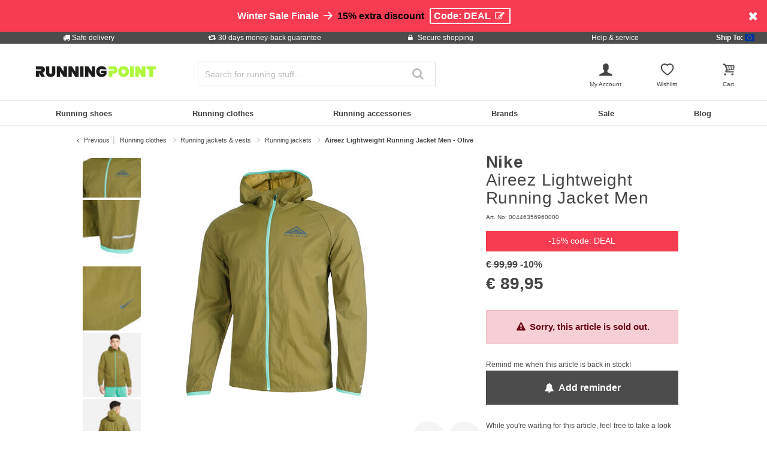

--- FILE ---
content_type: text/html;charset=UTF-8
request_url: https://www.running-point.com/nike-aireez-lightweight-running-jacket-men-olive-00446356960000.html
body_size: 34715
content:
<!DOCTYPE html>
<html lang="en">
<head>


    
    

<link rel="preconnect" href="//cdn-eu.dynamicyield.com"/>
<link rel="preconnect" href="//st-eu.dynamicyield.com"/>
<link rel="preconnect" href="//rcom-eu.dynamicyield.com"/>
<link rel="dns-prefetch" href="//cdn-eu.dynamicyield.com"/>
<link rel="dns-prefetch" href="//st-eu.dynamicyield.com"/>
<link rel="dns-prefetch" href="//rcom-eu.dynamicyield.com"/>
<script>
window.DY = window.DY || {};
DY.recommendationContext = {
type: "PRODUCT",
lng: "en"
};
var alreadyAccepted = window.localStorage.getItem('DYuserActiveConsent') === 'true';
DY.userActiveConsent = { accepted: false };
if (alreadyAccepted) {
DY.userActiveConsent.accepted = true;
}
if (DY.recommendationContext.type != "OTHER" && DY.recommendationContext.type != "HOMEPAGE") {
var data = '';
if (true) {
data = '["00446356960000"]';
}
DY.recommendationContext.data = JSON.parse(data);
}
</script>
<script type="text/javascript"  src="//cdn-eu.dynamicyield.com/api/9880908/api_dynamic.js"></script>
<script type="text/javascript"  src="//cdn-eu.dynamicyield.com/api/9880908/api_static.js"></script>

<script>
document.addEventListener('OneTrustLoaded',()=>{const cookieCategory='C0004';const event=new CustomEvent('dy_activeConsent',{"detail":cookieCategory});document.dispatchEvent(event)});
</script>







<meta charset="UTF-8" />
<meta http-equiv="x-ua-compatible" content="ie=edge" />
<meta name="viewport" content="width=device-width, initial-scale=1" />
<title>Buy Nike Aireez Lightweight Running Jacket Men Olive online | Running Point COM</title>






    <script>
        window.NREUM||(NREUM={}),__nr_require=function(t,n,e){function r(e){if(!n[e]){var o=n[e]={exports:{}};t[e][0].call(o.exports,function(n){var o=t[e][1][n];return r(o||n)},o,o.exports)}return n[e].exports}if("function"==typeof __nr_require)return __nr_require;for(var o=0;o<e.length;o++)r(e[o]);return r}({1:[function(t,n,e){function r(t){try{s.console&&console.log(t)}catch(n){}}var o,i=t("ee"),a=t(15),s={};try{o=localStorage.getItem("__nr_flags").split(","),console&&"function"==typeof console.log&&(s.console=!0,o.indexOf("dev")!==-1&&(s.dev=!0),o.indexOf("nr_dev")!==-1&&(s.nrDev=!0))}catch(c){}s.nrDev&&i.on("internal-error",function(t){r(t.stack)}),s.dev&&i.on("fn-err",function(t,n,e){r(e.stack)}),s.dev&&(r("NR AGENT IN DEVELOPMENT MODE"),r("flags: "+a(s,function(t,n){return t}).join(", ")))},{}],2:[function(t,n,e){function r(t,n,e,r,s){try{p?p-=1:o(s||new UncaughtException(t,n,e),!0)}catch(f){try{i("ierr",[f,c.now(),!0])}catch(d){}}return"function"==typeof u&&u.apply(this,a(arguments))}function UncaughtException(t,n,e){this.message=t||"Uncaught error with no additional information",this.sourceURL=n,this.line=e}function o(t,n){var e=n?null:c.now();i("err",[t,e])}var i=t("handle"),a=t(16),s=t("ee"),c=t("loader"),f=t("gos"),u=window.onerror,d=!1,l="nr@seenError",p=0;c.features.err=!0,t(1),window.onerror=r;try{throw new Error}catch(h){"stack"in h&&(t(8),t(7),"addEventListener"in window&&t(5),c.xhrWrappable&&t(9),d=!0)}s.on("fn-start",function(t,n,e){d&&(p+=1)}),s.on("fn-err",function(t,n,e){d&&!e[l]&&(f(e,l,function(){return!0}),this.thrown=!0,o(e))}),s.on("fn-end",function(){d&&!this.thrown&&p>0&&(p-=1)}),s.on("internal-error",function(t){i("ierr",[t,c.now(),!0])})},{}],3:[function(t,n,e){t("loader").features.ins=!0},{}],4:[function(t,n,e){function r(t){}if(window.performance&&window.performance.timing&&window.performance.getEntriesByType){var o=t("ee"),i=t("handle"),a=t(8),s=t(7),c="learResourceTimings",f="addEventListener",u="resourcetimingbufferfull",d="bstResource",l="resource",p="-start",h="-end",m="fn"+p,w="fn"+h,v="bstTimer",y="pushState",g=t("loader");g.features.stn=!0,t(6);var b=NREUM.o.EV;o.on(m,function(t,n){var e=t[0];e instanceof b&&(this.bstStart=g.now())}),o.on(w,function(t,n){var e=t[0];e instanceof b&&i("bst",[e,n,this.bstStart,g.now()])}),a.on(m,function(t,n,e){this.bstStart=g.now(),this.bstType=e}),a.on(w,function(t,n){i(v,[n,this.bstStart,g.now(),this.bstType])}),s.on(m,function(){this.bstStart=g.now()}),s.on(w,function(t,n){i(v,[n,this.bstStart,g.now(),"requestAnimationFrame"])}),o.on(y+p,function(t){this.time=g.now(),this.startPath=location.pathname+location.hash}),o.on(y+h,function(t){i("bstHist",[location.pathname+location.hash,this.startPath,this.time])}),f in window.performance&&(window.performance["c"+c]?window.performance[f](u,function(t){i(d,[window.performance.getEntriesByType(l)]),window.performance["c"+c]()},!1):window.performance[f]("webkit"+u,function(t){i(d,[window.performance.getEntriesByType(l)]),window.performance["webkitC"+c]()},!1)),document[f]("scroll",r,{passive:!0}),document[f]("keypress",r,!1),document[f]("click",r,!1)}},{}],5:[function(t,n,e){function r(t){for(var n=t;n&&!n.hasOwnProperty(u);)n=Object.getPrototypeOf(n);n&&o(n)}function o(t){s.inPlace(t,[u,d],"-",i)}function i(t,n){return t[1]}var a=t("ee").get("events"),s=t(18)(a,!0),c=t("gos"),f=XMLHttpRequest,u="addEventListener",d="removeEventListener";n.exports=a,"getPrototypeOf"in Object?(r(document),r(window),r(f.prototype)):f.prototype.hasOwnProperty(u)&&(o(window),o(f.prototype)),a.on(u+"-start",function(t,n){var e=t[1],r=c(e,"nr@wrapped",function(){function t(){if("function"==typeof e.handleEvent)return e.handleEvent.apply(e,arguments)}var n={object:t,"function":e}[typeof e];return n?s(n,"fn-",null,n.name||"anonymous"):e});this.wrapped=t[1]=r}),a.on(d+"-start",function(t){t[1]=this.wrapped||t[1]})},{}],6:[function(t,n,e){var r=t("ee").get("history"),o=t(18)(r);n.exports=r,o.inPlace(window.history,["pushState","replaceState"],"-")},{}],7:[function(t,n,e){var r=t("ee").get("raf"),o=t(18)(r),i="equestAnimationFrame";n.exports=r,o.inPlace(window,["r"+i,"mozR"+i,"webkitR"+i,"msR"+i],"raf-"),r.on("raf-start",function(t){t[0]=o(t[0],"fn-")})},{}],8:[function(t,n,e){function r(t,n,e){t[0]=a(t[0],"fn-",null,e)}function o(t,n,e){this.method=e,this.timerDuration=isNaN(t[1])?0:+t[1],t[0]=a(t[0],"fn-",this,e)}var i=t("ee").get("timer"),a=t(18)(i),s="setTimeout",c="setInterval",f="clearTimeout",u="-start",d="-";n.exports=i,a.inPlace(window,[s,"setImmediate"],s+d),a.inPlace(window,[c],c+d),a.inPlace(window,[f,"clearImmediate"],f+d),i.on(c+u,r),i.on(s+u,o)},{}],9:[function(t,n,e){function r(t,n){d.inPlace(n,["onreadystatechange"],"fn-",s)}function o(){var t=this,n=u.context(t);t.readyState>3&&!n.resolved&&(n.resolved=!0,u.emit("xhr-resolved",[],t)),d.inPlace(t,y,"fn-",s)}function i(t){g.push(t),h&&(x?x.then(a):w?w(a):(E=-E,O.data=E))}function a(){for(var t=0;t<g.length;t++)r([],g[t]);g.length&&(g=[])}function s(t,n){return n}function c(t,n){for(var e in t)n[e]=t[e];return n}t(5);var f=t("ee"),u=f.get("xhr"),d=t(18)(u),l=NREUM.o,p=l.XHR,h=l.MO,m=l.PR,w=l.SI,v="readystatechange",y=["onload","onerror","onabort","onloadstart","onloadend","onprogress","ontimeout"],g=[];n.exports=u;var b=window.XMLHttpRequest=function(t){var n=new p(t);try{u.emit("new-xhr",[n],n),n.addEventListener(v,o,!1)}catch(e){try{u.emit("internal-error",[e])}catch(r){}}return n};if(c(p,b),b.prototype=p.prototype,d.inPlace(b.prototype,["open","send"],"-xhr-",s),u.on("send-xhr-start",function(t,n){r(t,n),i(n)}),u.on("open-xhr-start",r),h){var x=m&&m.resolve();if(!w&&!m){var E=1,O=document.createTextNode(E);new h(a).observe(O,{characterData:!0})}}else f.on("fn-end",function(t){t[0]&&t[0].type===v||a()})},{}],10:[function(t,n,e){function r(t){var n=this.params,e=this.metrics;if(!this.ended){this.ended=!0;for(var r=0;r<d;r++)t.removeEventListener(u[r],this.listener,!1);if(!n.aborted){if(e.duration=a.now()-this.startTime,4===t.readyState){n.status=t.status;var i=o(t,this.lastSize);if(i&&(e.rxSize=i),this.sameOrigin){var c=t.getResponseHeader("X-NewRelic-App-Data");c&&(n.cat=c.split(", ").pop())}}else n.status=0;e.cbTime=this.cbTime,f.emit("xhr-done",[t],t),s("xhr",[n,e,this.startTime])}}}function o(t,n){var e=t.responseType;if("json"===e&&null!==n)return n;var r="arraybuffer"===e||"blob"===e||"json"===e?t.response:t.responseText;return h(r)}function i(t,n){var e=c(n),r=t.params;r.host=e.hostname+":"+e.port,r.pathname=e.pathname,t.sameOrigin=e.sameOrigin}var a=t("loader");if(a.xhrWrappable){var s=t("handle"),c=t(11),f=t("ee"),u=["load","error","abort","timeout"],d=u.length,l=t("id"),p=t(14),h=t(13),m=window.XMLHttpRequest;a.features.xhr=!0,t(9),f.on("new-xhr",function(t){var n=this;n.totalCbs=0,n.called=0,n.cbTime=0,n.end=r,n.ended=!1,n.xhrGuids={},n.lastSize=null,p&&(p>34||p<10)||window.opera||t.addEventListener("progress",function(t){n.lastSize=t.loaded},!1)}),f.on("open-xhr-start",function(t){this.params={method:t[0]},i(this,t[1]),this.metrics={}}),f.on("open-xhr-end",function(t,n){"loader_config"in NREUM&&"xpid"in NREUM.loader_config&&this.sameOrigin&&n.setRequestHeader("X-NewRelic-ID",NREUM.loader_config.xpid)}),f.on("send-xhr-start",function(t,n){var e=this.metrics,r=t[0],o=this;if(e&&r){var i=h(r);i&&(e.txSize=i)}this.startTime=a.now(),this.listener=function(t){try{"abort"===t.type&&(o.params.aborted=!0),("load"!==t.type||o.called===o.totalCbs&&(o.onloadCalled||"function"!=typeof n.onload))&&o.end(n)}catch(e){try{f.emit("internal-error",[e])}catch(r){}}};for(var s=0;s<d;s++)n.addEventListener(u[s],this.listener,!1)}),f.on("xhr-cb-time",function(t,n,e){this.cbTime+=t,n?this.onloadCalled=!0:this.called+=1,this.called!==this.totalCbs||!this.onloadCalled&&"function"==typeof e.onload||this.end(e)}),f.on("xhr-load-added",function(t,n){var e=""+l(t)+!!n;this.xhrGuids&&!this.xhrGuids[e]&&(this.xhrGuids[e]=!0,this.totalCbs+=1)}),f.on("xhr-load-removed",function(t,n){var e=""+l(t)+!!n;this.xhrGuids&&this.xhrGuids[e]&&(delete this.xhrGuids[e],this.totalCbs-=1)}),f.on("addEventListener-end",function(t,n){n instanceof m&&"load"===t[0]&&f.emit("xhr-load-added",[t[1],t[2]],n)}),f.on("removeEventListener-end",function(t,n){n instanceof m&&"load"===t[0]&&f.emit("xhr-load-removed",[t[1],t[2]],n)}),f.on("fn-start",function(t,n,e){n instanceof m&&("onload"===e&&(this.onload=!0),("load"===(t[0]&&t[0].type)||this.onload)&&(this.xhrCbStart=a.now()))}),f.on("fn-end",function(t,n){this.xhrCbStart&&f.emit("xhr-cb-time",[a.now()-this.xhrCbStart,this.onload,n],n)})}},{}],11:[function(t,n,e){n.exports=function(t){var n=document.createElement("a"),e=window.location,r={};n.href=t,r.port=n.port;var o=n.href.split("://");!r.port&&o[1]&&(r.port=o[1].split("/")[0].split("@").pop().split(":")[1]),r.port&&"0"!==r.port||(r.port="https"===o[0]?"443":"80"),r.hostname=n.hostname||e.hostname,r.pathname=n.pathname,r.protocol=o[0],"/"!==r.pathname.charAt(0)&&(r.pathname="/"+r.pathname);var i=!n.protocol||":"===n.protocol||n.protocol===e.protocol,a=n.hostname===document.domain&&n.port===e.port;return r.sameOrigin=i&&(!n.hostname||a),r}},{}],12:[function(t,n,e){function r(){}function o(t,n,e){return function(){return i(t,[f.now()].concat(s(arguments)),n?null:this,e),n?void 0:this}}var i=t("handle"),a=t(15),s=t(16),c=t("ee").get("tracer"),f=t("loader"),u=NREUM;"undefined"==typeof window.newrelic&&(newrelic=u);var d=["setPageViewName","setCustomAttribute","setErrorHandler","finished","addToTrace","inlineHit","addRelease"],l="api-",p=l+"ixn-";a(d,function(t,n){u[n]=o(l+n,!0,"api")}),u.addPageAction=o(l+"addPageAction",!0),u.setCurrentRouteName=o(l+"routeName",!0),n.exports=newrelic,u.interaction=function(){return(new r).get()};var h=r.prototype={createTracer:function(t,n){var e={},r=this,o="function"==typeof n;return i(p+"tracer",[f.now(),t,e],r),function(){if(c.emit((o?"":"no-")+"fn-start",[f.now(),r,o],e),o)try{return n.apply(this,arguments)}catch(t){throw c.emit("fn-err",[arguments,this,t],e),t}finally{c.emit("fn-end",[f.now()],e)}}}};a("setName,setAttribute,save,ignore,onEnd,getContext,end,get".split(","),function(t,n){h[n]=o(p+n)}),newrelic.noticeError=function(t){"string"==typeof t&&(t=new Error(t)),i("err",[t,f.now()])}},{}],13:[function(t,n,e){n.exports=function(t){if("string"==typeof t&&t.length)return t.length;if("object"==typeof t){if("undefined"!=typeof ArrayBuffer&&t instanceof ArrayBuffer&&t.byteLength)return t.byteLength;if("undefined"!=typeof Blob&&t instanceof Blob&&t.size)return t.size;if(!("undefined"!=typeof FormData&&t instanceof FormData))try{return JSON.stringify(t).length}catch(n){return}}}},{}],14:[function(t,n,e){var r=0,o=navigator.userAgent.match(/Firefox[\/\s](\d+\.\d+)/);o&&(r=+o[1]),n.exports=r},{}],15:[function(t,n,e){function r(t,n){var e=[],r="",i=0;for(r in t)o.call(t,r)&&(e[i]=n(r,t[r]),i+=1);return e}var o=Object.prototype.hasOwnProperty;n.exports=r},{}],16:[function(t,n,e){function r(t,n,e){n||(n=0),"undefined"==typeof e&&(e=t?t.length:0);for(var r=-1,o=e-n||0,i=Array(o<0?0:o);++r<o;)i[r]=t[n+r];return i}n.exports=r},{}],17:[function(t,n,e){n.exports={exists:"undefined"!=typeof window.performance&&window.performance.timing&&"undefined"!=typeof window.performance.timing.navigationStart}},{}],18:[function(t,n,e){function r(t){return!(t&&t instanceof Function&&t.apply&&!t[a])}var o=t("ee"),i=t(16),a="nr@original",s=Object.prototype.hasOwnProperty,c=!1;n.exports=function(t,n){function e(t,n,e,o){function nrWrapper(){var r,a,s,c;try{a=this,r=i(arguments),s="function"==typeof e?e(r,a):e||{}}catch(f){l([f,"",[r,a,o],s])}u(n+"start",[r,a,o],s);try{return c=t.apply(a,r)}catch(d){throw u(n+"err",[r,a,d],s),d}finally{u(n+"end",[r,a,c],s)}}return r(t)?t:(n||(n=""),nrWrapper[a]=t,d(t,nrWrapper),nrWrapper)}function f(t,n,o,i){o||(o="");var a,s,c,f="-"===o.charAt(0);for(c=0;c<n.length;c++)s=n[c],a=t[s],r(a)||(t[s]=e(a,f?s+o:o,i,s))}function u(e,r,o){if(!c||n){var i=c;c=!0;try{t.emit(e,r,o,n)}catch(a){l([a,e,r,o])}c=i}}function d(t,n){if(Object.defineProperty&&Object.keys)try{var e=Object.keys(t);return e.forEach(function(e){Object.defineProperty(n,e,{get:function(){return t[e]},set:function(n){return t[e]=n,n}})}),n}catch(r){l([r])}for(var o in t)s.call(t,o)&&(n[o]=t[o]);return n}function l(n){try{t.emit("internal-error",n)}catch(e){}}return t||(t=o),e.inPlace=f,e.flag=a,e}},{}],ee:[function(t,n,e){function r(){}function o(t){function n(t){return t&&t instanceof r?t:t?c(t,s,i):i()}function e(e,r,o,i){if(!l.aborted||i){t&&t(e,r,o);for(var a=n(o),s=h(e),c=s.length,f=0;f<c;f++)s[f].apply(a,r);var d=u[y[e]];return d&&d.push([g,e,r,a]),a}}function p(t,n){v[t]=h(t).concat(n)}function h(t){return v[t]||[]}function m(t){return d[t]=d[t]||o(e)}function w(t,n){f(t,function(t,e){n=n||"feature",y[e]=n,n in u||(u[n]=[])})}var v={},y={},g={on:p,emit:e,get:m,listeners:h,context:n,buffer:w,abort:a,aborted:!1};return g}function i(){return new r}function a(){(u.api||u.feature)&&(l.aborted=!0,u=l.backlog={})}var s="nr@context",c=t("gos"),f=t(15),u={},d={},l=n.exports=o();l.backlog=u},{}],gos:[function(t,n,e){function r(t,n,e){if(o.call(t,n))return t[n];var r=e();if(Object.defineProperty&&Object.keys)try{return Object.defineProperty(t,n,{value:r,writable:!0,enumerable:!1}),r}catch(i){}return t[n]=r,r}var o=Object.prototype.hasOwnProperty;n.exports=r},{}],handle:[function(t,n,e){function r(t,n,e,r){o.buffer([t],r),o.emit(t,n,e)}var o=t("ee").get("handle");n.exports=r,r.ee=o},{}],id:[function(t,n,e){function r(t){var n=typeof t;return!t||"object"!==n&&"function"!==n?-1:t===window?0:a(t,i,function(){return o++})}var o=1,i="nr@id",a=t("gos");n.exports=r},{}],loader:[function(t,n,e){function r(){if(!x++){var t=b.info=NREUM.info,n=l.getElementsByTagName("script")[0];if(setTimeout(u.abort,3e4),!(t&&t.licenseKey&&t.applicationID&&n))return u.abort();f(y,function(n,e){t[n]||(t[n]=e)}),c("mark",["onload",a()+b.offset],null,"api");var e=l.createElement("script");e.src="https://"+t.agent,n.parentNode.insertBefore(e,n)}}function o(){"complete"===l.readyState&&i()}function i(){c("mark",["domContent",a()+b.offset],null,"api")}function a(){return E.exists&&performance.now?Math.round(performance.now()):(s=Math.max((new Date).getTime(),s))-b.offset}var s=(new Date).getTime(),c=t("handle"),f=t(15),u=t("ee"),d=window,l=d.document,p="addEventListener",h="attachEvent",m=d.XMLHttpRequest,w=m&&m.prototype;NREUM.o={ST:setTimeout,SI:d.setImmediate,CT:clearTimeout,XHR:m,REQ:d.Request,EV:d.Event,PR:d.Promise,MO:d.MutationObserver};var v=""+location,y={beacon:"bam.nr-data.net",errorBeacon:"bam.nr-data.net",agent:"js-agent.newrelic.com/nr-1071.min.js"},g=m&&w&&w[p]&&!/CriOS/.test(navigator.userAgent),b=n.exports={offset:s,now:a,origin:v,features:{},xhrWrappable:g};t(12),l[p]?(l[p]("DOMContentLoaded",i,!1),d[p]("load",r,!1)):(l[h]("onreadystatechange",o),d[h]("onload",r)),c("mark",["firstbyte",s],null,"api");var x=0,E=t(17)},{}]},{},["loader",2,10,4,3]);
            ;NREUM.info={beacon:"bam.nr-data.net",errorBeacon:"bam.nr-data.net",licenseKey:"aa636f5f3c",applicationID:"282000586",sa:1}
    </script>




<link rel="icon" href="https://www.running-point.com/on/demandware.static/Sites-JPO-COM-Site/-/default/dw5a71c775/images/favicon.ico" type="image/x-icon" />
<link rel="shortcut icon" href="https://www.running-point.com/on/demandware.static/Sites-JPO-COM-Site/-/default/dw5a71c775/images/favicon.ico" type="image/x-icon" />
<link rel="apple-touch-icon" sizes="180x180" href="https://www.running-point.com/on/demandware.static/Sites-JPO-COM-Site/-/en/v1768921010362/images/favicons/apple-touch-icon.png" />
<link rel="icon" type="image/png" sizes="32x32" href="https://www.running-point.com/on/demandware.static/Sites-JPO-COM-Site/-/default/dw450ea76f/images/favicons/favicon-32x32.png" />
<link rel="icon" type="image/png" sizes="16x16" href="https://www.running-point.com/on/demandware.static/Sites-JPO-COM-Site/-/default/dw8027d2e6/images/favicons/favicon-16x16.png" />
<link rel="manifest" href="https://www.running-point.com/on/demandware.static/Sites-JPO-COM-Site/-/default/dw3364ac8a/images/favicons/site.webmanifest" />
<link rel="mask-icon" href="https://www.running-point.com/on/demandware.static/Sites-JPO-COM-Site/-/default/dw7891fa78/images/favicons/safari-pinned-tab.svg" color="#aef73c" />
<meta name="msapplication-TileColor" content="#aef73c" />
<meta name="theme-color" content="#fff" />


<meta name="description" content="Aireez Lightweight Running Jacket Men - Olive - € 89,95 - Nike - Aireez - Jackets - Running jacket - Men - olive - Brands color name: olive flak/spring green/black - Outer fabric material: 100% Polyamide - Arm length: long sleeve" />
<meta name="keywords" content="Running Point, Running Point, Aireez, Lightweight, Running, Jacket, Men, Olive" />




    <meta name="robots" content="index, follow" />



<link rel="alternate" hreflang="de-AT" href="https://www.running-point.at/nike-aireez-lightweight-running-laufjacke-herren---oliv-00446356960000.html" />
<link rel="alternate" hreflang="de-CH" href="https://www.running-point.ch/nike-aireez-lightweight-running-laufjacke-herren---oliv-00446356960000.html" />
<link rel="alternate" hreflang="x-default" href="https://www.running-point.com/nike-aireez-lightweight-running-jacket-men-olive-00446356960000.html" />
<link rel="alternate" hreflang="de-DE" href="https://www.running-point.de/nike-aireez-lightweight-running-laufjacke-herren---oliv-00446356960000.html" />
<link rel="alternate" hreflang="fr-FR" href="https://www.running-point.fr/nike-aireez-lightweight-running-veste-running-hommes---vert-olive-00446356960000.html" />
<link rel="alternate" hreflang="en-GB" href="https://www.running-point.co.uk/nike-aireez-lightweight-running-jacket-men-olive-00446356960000.html" />
<link rel="alternate" hreflang="es-ES" href="https://www.running-point.es/nike-aireez-lightweight-running-chaqueta-para-correr-hombres---oliva-00446356960000.html" />
<link rel="alternate" hreflang="nl-NL" href="https://www.running-point.nl/nike-aireez-lightweight-running-hardloopjas-heren---olijf%2C-00446356960000.html" />



    <meta name="google-site-verification" content="DbMGJRHFKi95wr6As2EuSFmOpCW8enzfSpcrnZLTG88" />



<link rel="preload" href="/on/demandware.static/Sites-JPO-COM-Site/-/en/v1768921010362/fonts/fontello.woff2?92886405" as="font" type="font/woff2" crossorigin="anonymous"/>

<link rel="stylesheet" href="/on/demandware.static/Sites-JPO-COM-Site/-/en/v1768921010362/css/fontello.css" />
<link rel="stylesheet" href="/on/demandware.static/Sites-JPO-COM-Site/-/en/v1768921010362/css/iconFont.css" />
<link rel="stylesheet" href="/on/demandware.static/Sites-JPO-COM-Site/-/en/v1768921010362/css/global.css" />

    <link rel="stylesheet" href="https://www.running-point.com/on/demandware.static/Sites-JPO-COM-Site/-/en/v1768921010362/css/productDetailRedesign.css" />

    <link rel="stylesheet" href="https://cdnjs.cloudflare.com/ajax/libs/photoswipe/4.1.3/photoswipe.min.css" />

    <link rel="stylesheet" href="https://cdnjs.cloudflare.com/ajax/libs/photoswipe/4.1.3/default-skin/default-skin.min.css" />



    <link rel="canonical" href="https://www.running-point.com/nike-aireez-lightweight-running-jacket-men-olive-00446356960000.html" />



    <script type="text/javascript">
    dataLayer = [{
        googleConversionActive: 1,
        googleCommerceActive: 1,
        gaActive: 1,
        pageType : 'details',
        google_tag_params: {
            ecomm_pagetype: 'product',
        },
    }];


    window.currencyFactor = '1.0';

    
    

    
        dataLayer.push({
            emosUrl: 'https://www.running-point.com/on/demandware.static/Sites-JPO-COM-Site/-/en/v1768921010362/tracking/emos2.js',
            siteid: '502'
        });

        
            dataLayer.push({
                content: 'Shop/Running clothes/Running jackets & vests/Running jackets/Aireez Lightweight Running Jacket Men - Olive',
            });
        

        

        
    

    

    
        dataLayer.push({
            testSegments: ''
        });
    
</script>




















































<script>
    var userLang = navigator.language || navigator.userLanguage;
    var sCookie = document.cookie.match('(^|;) ?emos_jckamp=([^;]*)(;|$)');
    var cookie = sCookie ? sCookie[2] : false;

    dataLayer.push({
        google_tag_params: {
            tp_referrer: cookie,
            tp_geoIP: '',
            tp_shopLanguage: 'en',
            tp_browserLanguage: userLang
        },
        cart: [],
        basketContent: []
    });

    
        dataLayer.push({
            visitorExistingCustomer : 0
        });
    

  
</script>
<script>
// GA4 User Data Layer
document.addEventListener('OneTrustLoaded', () => {
    window.userDataGA4 = {
        user_id: 'null',
        user_first_name: 'null',
        user_last_name: 'null',
        user_email: 'null'
    };
});
</script>



    <script type="text/javascript">
        // AB Tests info
        dataLayer.push({
            abTest: ''
        });

        // Google Adwords
        dataLayer.push({
            google_tag_params:  {
                ecomm_prodid:'00446356960000',
                ecomm_pname: 'Aireez Lightweight Running Jacket Men - Olive',
                ecomm_pvalue: '89.95',
                ecomm_totalvalue: '',
                tp_isSaleItem: true,
                ecomm_sportType: ["Running"]
            }
        });

        // Google Analytics
        dataLayer.push({
            ecommerce: {
                currencyCode: 'EUR',
                detail: {
                    actionField: {'list': 'Running clothes/Running jackets & vests/Running jackets/Aireez Lightweight Running Jacket Men - Olive'},
                    products: [{
                        name: 'Aireez Lightweight Running Jacket Men - Olive',
                        id: '00446356960000',
                        price: '89.95',
                        brand: 'Nike',
                        category: 'Running clothes/Running jackets & vests/Running jackets/Aireez Lightweight Running Jacket Men - Olive',
                        dimension4: 'Running'
                    }]
                }
            }
        });

        // Econda
        dataLayer.push({
            transactionProducts: [{
                type: 'view',
                pid: '00446356960000',
                sku: '',
                name: 'Aireez Lightweight Running Jacket Men - Olive',
                price: '89.95',
                group: 'Running clothes/Running jackets & vests/Running jackets/Aireez Lightweight Running Jacket Men - Olive',
                count: 1,
                var1: ["Running"],
                var2: null,
                var3: null
            }]
        });
    </script>



<script>
    document.addEventListener('OneTrustLoaded', () => {
        if (GTMTrackingGA4) {
            GTMTrackingGA4.pushData({
                event: 'view_item',
                user_data: {"user_id":null,"user_first_name":null,"user_last_name":null,"user_email":null},
                ecommerce: {
                    value: '89.95',
                    currency: 'EUR',
                    items: [{"item_id":"00446356960000","item_variant":"00446356960000","item_name":"Aireez Lightweight Running Jacket Men - Olive","item_master":"Aireez Lightweight Running Running jacket Men - olive, ","item_coupon":null,"item_currency":"EUR","item_globalCategory":"Running clothes > Running jackets & vests > Running jackets","discount":10.039999999999992,"item_index":1,"item_brand":"Nike","item_list_id":null,"item_list_name":null,"price":89.95,"quantity":1,"other_color_available":2,"item_size":null,"discount_type":null,"review_count":null,"review_avg":null,"gender":"Men","age_group":null,"product_image_count":12,"size_availability":"S_0|M_0|L_0|XL_0|XXL_0","item_sportType":"Running","item_tradeGroup":"apparel","item_category":"Running clothes","item_category2":"Running jackets & vests","item_category3":"Running jackets","item_category4":null,"item_category5":null,"item_categoryPath":"Running clothes > Running jackets & vests/Running jackets"}]
                }
            });
        }
    });
</script>












    
        <!-- Google Tag Manager -->
        <script>!function(){"use strict";function l(e){for(var t=e,r=0,n=document.cookie.split(";");r<n.length;r++){var o=n[r].split("=");if(o[0].trim()===t)return o[1]}}function s(e){return localStorage.getItem(e)}function u(e){return window[e]}function d(e,t){e=document.querySelector(e);return t?null==e?void 0:e.getAttribute(t):null==e?void 0:e.textContent}var e=window,t=document,r="script",n="dataLayer",o="5T2RGCM",a="https://sgtm.running-point.com",i="https://load.sgtm.running-point.com",c="bdfmqsli",E="cookie",I="_sgtm_tp_uid",v="",g=!1;try{var g=!!E&&(m=navigator.userAgent,!!(m=new RegExp("Version/([0-9._]+)(.*Mobile)?.*Safari.*").exec(m)))&&16.4<=parseFloat(m[1]),A="stapeUserId"===E,f=g&&!A?function(e,t,r){void 0===t&&(t="");var n={cookie:l,localStorage:s,jsVariable:u,cssSelector:d},t=Array.isArray(t)?t:[t];if(e&&n[e])for(var o=n[e],a=0,i=t;a<i.length;a++){var c=i[a],c=r?o(c,r):o(c);if(c)return c}else console.warn("invalid uid source",e)}(E,I,v):void 0;g=g&&(!!f||A)}catch(e){console.error(e)}var m=e,E=(m[n]=m[n]||[],m[n].push({"gtm.start":(new Date).getTime(),event:"gtm.js"}),t.getElementsByTagName(r)[0]),I="dataLayer"===n?"":"&l="+n,v=f?"&bi="+encodeURIComponent(f):"",A=t.createElement(r),e=g?"kp"+c:c,n=!g&&i?i:a;A.async=!0,A.src=n+"/"+e+".js?st="+o+I+v+"",null!=(f=E.parentNode)&&f.insertBefore(A,E)}();</script>
        <!-- End Google Tag Manager -->
        



    
    


<script type="text/plain" class="optanon-category-C0003" async src="https://apps.bazaarvoice.com/deployments/joggingpoint/main_site/production/en_EU/bv.js"></script>




    







    
    
    
        <script>
            (function(n,t,i,r){var u,f;n[i]=n[i]||{},n[i].initial={
                accountCode: 'TENNI11112',
                host: 'TENNI11112' + '.pcapredict.com'},
                n[i].on=n[i].on||function(){(n[i].onq=n[i].onq||[]).push(arguments)},u=t.createElement("script"),u.async=!0,u.src=r,f=t.getElementsByTagName("script")[0],f.parentNode.insertBefore(u,f)})(window,document,"pca","//TENNI11112.pcapredict.com/js/sensor.min.js");
            pca.on("ready", function () {pca.sourceString = "LoqateDemandwareCartridge";});
            document.addEventListener("DOMContentLoaded", function(){
                var a = document.querySelector(".section-header-note.address-create.button");
                if (a) {
                    a.addEventListener("click", function() {
                        if(pca) {
                            setTimeout(function(){ pca.load(); }, 500);
                        }});
                }});
        </script>
    
    






    <!-- Begin eTrusted bootstrap tag -->
    <script src="https://integrations.etrusted.com/applications/widget.js/v2" async defer></script>
    <!-- End eTrusted bootstrap tag -->

    <script type="text/javascript" src="https://js.stripe.com/v3/"></script>
    
        <input type="hidden" id="stripePublicKey" value="pk_live_51LeetgDt9vttkOS42s1zPzARV17wfizJqXbSkd7RiaLxUmZ7XDF5Xgy7Yp6wryGa5RwQCwGn10Oo8ZCcMsaTdP2600W6pT7LFo" />
        <input type="hidden" id="stripeApiVersion" value="2022-11-15; line_items_beta=v1" />
    
    <input type="hidden" id="stripePaymentMethodsInBeta" value="elements_enable_deferred_intent_beta_1" />








    <script>
        document.addEventListener('OneTrustLoaded', (event) => {
            dataLayer.push({
                event: 'page_info',
                page: [{
                    type: 'pdp',
                    currency: 'EUR',
                    country: 'COM',
                    language: 'en',
                    breadcrumbs: 'Running clothes / Running jackets &amp; vests / Running jackets / Aireez Lightweight Running Jacket Men - Olive'
                }],
                testSegments: '',
                user_data: window.userDataGA4 || {}
            });
        });
    </script>


<span class="d-none" data-ga4-enabled data-value="true"></span>


<script type="text/javascript">//<!--
/* <![CDATA[ (head-active_data.js) */
var dw = (window.dw || {});
dw.ac = {
    _analytics: null,
    _events: [],
    _category: "",
    _searchData: "",
    _anact: "",
    _anact_nohit_tag: "",
    _analytics_enabled: "true",
    _timeZone: "Europe/Berlin",
    _capture: function(configs) {
        if (Object.prototype.toString.call(configs) === "[object Array]") {
            configs.forEach(captureObject);
            return;
        }
        dw.ac._events.push(configs);
    },
	capture: function() { 
		dw.ac._capture(arguments);
		// send to CQ as well:
		if (window.CQuotient) {
			window.CQuotient.trackEventsFromAC(arguments);
		}
	},
    EV_PRD_SEARCHHIT: "searchhit",
    EV_PRD_DETAIL: "detail",
    EV_PRD_RECOMMENDATION: "recommendation",
    EV_PRD_SETPRODUCT: "setproduct",
    applyContext: function(context) {
        if (typeof context === "object" && context.hasOwnProperty("category")) {
        	dw.ac._category = context.category;
        }
        if (typeof context === "object" && context.hasOwnProperty("searchData")) {
        	dw.ac._searchData = context.searchData;
        }
    },
    setDWAnalytics: function(analytics) {
        dw.ac._analytics = analytics;
    },
    eventsIsEmpty: function() {
        return 0 == dw.ac._events.length;
    }
};
/* ]]> */
// -->
</script>
<script type="text/javascript">//<!--
/* <![CDATA[ (head-cquotient.js) */
var CQuotient = window.CQuotient = {};
CQuotient.clientId = 'bbdp-JPO-COM';
CQuotient.realm = 'BBDP';
CQuotient.siteId = 'JPO-COM';
CQuotient.instanceType = 'prd';
CQuotient.locale = 'en';
CQuotient.fbPixelId = '__UNKNOWN__';
CQuotient.activities = [];
CQuotient.cqcid='';
CQuotient.cquid='';
CQuotient.cqeid='';
CQuotient.cqlid='';
CQuotient.apiHost='api.cquotient.com';
/* Turn this on to test against Staging Einstein */
/* CQuotient.useTest= true; */
CQuotient.useTest = ('true' === 'false');
CQuotient.initFromCookies = function () {
	var ca = document.cookie.split(';');
	for(var i=0;i < ca.length;i++) {
	  var c = ca[i];
	  while (c.charAt(0)==' ') c = c.substring(1,c.length);
	  if (c.indexOf('cqcid=') == 0) {
		CQuotient.cqcid=c.substring('cqcid='.length,c.length);
	  } else if (c.indexOf('cquid=') == 0) {
		  var value = c.substring('cquid='.length,c.length);
		  if (value) {
		  	var split_value = value.split("|", 3);
		  	if (split_value.length > 0) {
			  CQuotient.cquid=split_value[0];
		  	}
		  	if (split_value.length > 1) {
			  CQuotient.cqeid=split_value[1];
		  	}
		  	if (split_value.length > 2) {
			  CQuotient.cqlid=split_value[2];
		  	}
		  }
	  }
	}
}
CQuotient.getCQCookieId = function () {
	if(window.CQuotient.cqcid == '')
		window.CQuotient.initFromCookies();
	return window.CQuotient.cqcid;
};
CQuotient.getCQUserId = function () {
	if(window.CQuotient.cquid == '')
		window.CQuotient.initFromCookies();
	return window.CQuotient.cquid;
};
CQuotient.getCQHashedEmail = function () {
	if(window.CQuotient.cqeid == '')
		window.CQuotient.initFromCookies();
	return window.CQuotient.cqeid;
};
CQuotient.getCQHashedLogin = function () {
	if(window.CQuotient.cqlid == '')
		window.CQuotient.initFromCookies();
	return window.CQuotient.cqlid;
};
CQuotient.trackEventsFromAC = function (/* Object or Array */ events) {
try {
	if (Object.prototype.toString.call(events) === "[object Array]") {
		events.forEach(_trackASingleCQEvent);
	} else {
		CQuotient._trackASingleCQEvent(events);
	}
} catch(err) {}
};
CQuotient._trackASingleCQEvent = function ( /* Object */ event) {
	if (event && event.id) {
		if (event.type === dw.ac.EV_PRD_DETAIL) {
			CQuotient.trackViewProduct( {id:'', alt_id: event.id, type: 'raw_sku'} );
		} // not handling the other dw.ac.* events currently
	}
};
CQuotient.trackViewProduct = function(/* Object */ cqParamData){
	var cq_params = {};
	cq_params.cookieId = CQuotient.getCQCookieId();
	cq_params.userId = CQuotient.getCQUserId();
	cq_params.emailId = CQuotient.getCQHashedEmail();
	cq_params.loginId = CQuotient.getCQHashedLogin();
	cq_params.product = cqParamData.product;
	cq_params.realm = cqParamData.realm;
	cq_params.siteId = cqParamData.siteId;
	cq_params.instanceType = cqParamData.instanceType;
	cq_params.locale = CQuotient.locale;
	
	if(CQuotient.sendActivity) {
		CQuotient.sendActivity(CQuotient.clientId, 'viewProduct', cq_params);
	} else {
		CQuotient.activities.push({activityType: 'viewProduct', parameters: cq_params});
	}
};
/* ]]> */
// -->
</script>

</head>
<body class="product">





    <!-- Google Tag Manager (noscript) -->
    <noscript><iframe src="https://www.googletagmanager.com/ns.html?id=GTM-5T2RGCM"
    height="0" width="0" style="display:none;visibility:hidden"></iframe></noscript>
    <!-- End Google Tag Manager (noscript) -->


<div class="page" data-action="Product-Show" data-querystring="pid=00446356960000" data-session="6B6mNms_ClAy5kZD2rXdQVKuhE_NxhLyi8Y=" data-customer="null" data-abtests="[]">









































































































	 


	
	
		<!--
For column layout have a look at Bootstrap Grid: https://getbootstrap.com/docs/4.0/layout/grid/
----------------------------
Available background color classes:
bgcolor-primary, bgcolor-secondary, bgcolor-tertiary, bgcolor-red, bgcolor-info, bgcolor-success, bgcolor-danger, bgcolor-dark, bgcolor-light, bg-info
-->
<div id="promo-callout" data-ga4-slot-name="Banderole" style="background-color: #F73C51;">
    <div class="container">
        <div class="row py-2">
            <div class="col">
                <div class="promo-callout-content">
                    <div class="row">
                        <div class="col-12 text-center text-small text-md-medium" style="color:white;">
                     <span style=font-weight:bold; font-variant: small-caps;">Winter Sale Finale</span> <b><i class="icon icon-right" style="color:white;"></i> <a href="https://www.running-point.com/sale/" data-ga4-promo="{&quot;promoName&quot;:&quot;Banderole: DEAL&quot; ,&quot;creativeName&quot;:&quot;&quot;}" style="color:black;">15% extra discount</a> <span id="calloutVoucherCodebox" style="display: inline-block; border: 2px solid; padding: 2px 5px; margin: 5px; cursor: pointer; transition: opacity .2s ease-in-out;" onclick="navigator.clipboard.writeText('DEAL'); calloutVoucherCodebox.style.opacity = 0; setTimeout(function(){ calloutVoucherCodebox.innerHTML = 'Code DEAL copied <i class=\'icon icon-ok\'></i>'; calloutVoucherCodebox.style.opacity = 1},200);">Code: DEAL <i class="icon icon-edit"></i></span></b>
                        </div> 
                    </div>
                </div>
                <div class="promo-callout-close close-button">
                    <button type="button" class="close" aria-label="Close" style="color:white; opacity:1; font-size:1.2rem;">
                        <span><i class="icon-cancel"></i></span>
                    </button>
                </div>
            </div>
        </div>
    </div>
</div>
	

 
	
<div class="trust-bar">
    
	
	<div class="content-asset"><!-- dwMarker="content" dwContentID="1e4bb46d889cff61f8ea773501" -->
		<div class="container">
    <div class="row">
        <div class="col">
            <a class="modal-box" data-title="Delivery Costs" data-attr="modal-lg" data-href="https://www.running-point.com/help-service_shipping_info.html" href="#"><i class="fo icon-truck"></i>Safe delivery</a>
        </div>
		<div class="col">
            <a class="modal-box" data-title="30 days money-back guarantee" data-attr="modal-lg" data-href="https://www.running-point.com/help-service_money-back_guarantee.html" href="#"><i class="fo icon-retweet"></i> 30 days money-back guarantee</a>
        </div>
        <div class="col">
            <a class="modal-box" data-title="Secure shopping" data-attr="modal-lg" data-href="https://www.running-point.com/trust-bar_secure-shopping.html" href="#"><i class="fo icon-lock"></i> Secure shopping</a>
        </div>
        <div class="col">
   <a class="text" 
   data-title="Help & service" 
   data-ga4-modal="help-service"
   href="javascript:void(0);" 
   data-freshdesk-launcher-contact>
   Help & service
</a>

        </div>
        <div class="col-1" id="shiptoselector">
            <a href="#" data-href="https://www.running-point.com/on/demandware.store/Sites-JPO-COM-Site/en/Page-LoadShipToCountries">
    <div class="col" id="shiptoselector">
        <a data-title="Select your delivery country" data-href="https://www.running-point.com/on/demandware.store/Sites-JPO-COM-Site/en/Page-LoadShipToCountries" href='#'>
            <b>Ship To: <span class="flag-icon flag-icon-eu"></span></b>
        </a>
    </div>

</a>
        </div>
    </div>
</div>
	</div> <!-- End content-asset -->



</div>

    




<header data-path="Product-Show" data-query="pid=00446356960000" id="header"  data-geotarget=https://www.running-point.com/on/demandware.store/Sites-JPO-COM-Site/en/Page-ShowGeoLocation>
    <div id="sticky-wrapper">
        <div class="header container">
            <div class="row">
                <div class="col-6 col-lg-3 order-4 order-lg-1 header-logo">
                    <div class="navbar-header brand">
    <a href="https://www.running-point.com/" title="Running Point Home">
        <img class="hidden-md-down" src="https://www.running-point.com/on/demandware.static/-/Library-Sites-JoggingPoint/en/dwac62810f/logo/logo.svg" alt="Running Point" loading="lazy" />
        <img class="d-lg-none" src="https://www.running-point.com/on/demandware.static/-/Library-Sites-JoggingPoint/en/dwcf30764b/logo/logo-small.svg" alt="Running Point" loading="lazy" />
    </a>
</div>

                </div>
                <div class="col-3 col-lg-4 order-1 order-lg-4 panel-search">
                    <div class="navbar-header row">
                        <div class="col-6 d-lg-none">
                            <button class="navbar-toggler e2e-mobile-navbar-toggler" type="button"
                                aria-controls="sg-navbar-collapse" aria-expanded="false" aria-label="Toggle navigation">
                                <i class="icon icon-menu"></i>
                            </button>
                        </div>
                        <div class="col-6 col-lg-12 search-col">
                            <div class="search d-none d-lg-block">
                                <div class="site-search collapse dont-collapse-lg" id="search-bar-mobile" itemscope itemtype="http://schema.org/WebSite">
    <meta itemprop="url" content="https://www.running-point.com/"/>
    <form role="search" action="https://www.running-point.com/search/" method="get" name="simpleSearch"
        itemprop="potentialAction"
        itemscope
        itemtype="http://schema.org/SearchAction">
        <meta itemprop="target" content="https://www.running-point.com/search/?lang=en&q={q}"/>
        <input class="form-control search-field"
            type="search"
            name="q"
            id="q"
            value=""
            placeholder="Search for running stuff..."
            autocomplete="off"
            aria-label="Search for running stuff..."
            itemprop="query-input"/>
        <button class="search-button" aria-label="Search" type="submit"><i class="fo icon-search"></i></button>
        <input type="hidden" value="en" name="lang" />
    </form>
    

<div id="search-phrase-suggestions" class="js-search-phrase-suggestions-wrapper search-phrase-suggestions-wrapper suggestions-wrapper d-none">
    <div class="suggestions-desktop suggestioncontainer">
        



















































<template id="recent-term-item-template">
    <a href="https://www.running-point.com/search/" class="phrase">
        <div class="recent innerrow w-100">
            <div class='svgsprite svgsprite--recent'>
    <svg aria-label="recent">
        <use xlink:href="/on/demandware.static/Sites-JPO-COM-Site/-/en/v1768921010362/images/sprites/svgsprite.svg#svg-recent"
            style="pointer-events: none" />
    </svg>
</div>

            <span class="phrase-value"></span>
        </div>
    </a>
</template>

<div class="searchSuggestions searchSuggestions-recent js-searchSuggestions-recent d-none">
    <div class="head row no-gutters">
        <div class="searchSuggestionItem w-100">
            <span>Recently searched</span>
            <button
                class="js-clear-recent clear-recent-btn btn btn-link pull-right p-0">Clear</button>
        </div>
    </div>
    <div class="main row no-gutters">
        <div scope="row" class="content w-100">
            <div class="js-recent-search-terms">
            </div>
        </div>
    </div>
</div>
        
            



















































<div class="searchSuggestions searchSuggestions-popular js-searchSuggestions-popular">
    <div class="head row no-gutters">
        <div class="searchSuggestionItem w-100">
            Popular searches
        </div>
    </div>
    <div class="main row no-gutters">
        <div scope="row" class="content w-100">
            
                <a href="/search/?q=hoka" class="phrase">
                    <div class="recent innerrow w-100">
                        <div class='svgsprite svgsprite--search'>
    <svg aria-label="search">
        <use xlink:href="/on/demandware.static/Sites-JPO-COM-Site/-/en/v1768921010362/images/sprites/svgsprite.svg#svg-search"
            style="pointer-events: none" />
    </svg>
</div>

                        <span>hoka</span>
                    </div>
                </a>
            
                <a href="/search/?q=nike" class="phrase">
                    <div class="recent innerrow w-100">
                        <div class='svgsprite svgsprite--search'>
    <svg aria-label="search">
        <use xlink:href="/on/demandware.static/Sites-JPO-COM-Site/-/en/v1768921010362/images/sprites/svgsprite.svg#svg-search"
            style="pointer-events: none" />
    </svg>
</div>

                        <span>nike</span>
                    </div>
                </a>
            
                <a href="/search/?q=new%20balance" class="phrase">
                    <div class="recent innerrow w-100">
                        <div class='svgsprite svgsprite--search'>
    <svg aria-label="search">
        <use xlink:href="/on/demandware.static/Sites-JPO-COM-Site/-/en/v1768921010362/images/sprites/svgsprite.svg#svg-search"
            style="pointer-events: none" />
    </svg>
</div>

                        <span>new balance</span>
                    </div>
                </a>
            
                <a href="/search/?q=adios%20pro" class="phrase">
                    <div class="recent innerrow w-100">
                        <div class='svgsprite svgsprite--search'>
    <svg aria-label="search">
        <use xlink:href="/on/demandware.static/Sites-JPO-COM-Site/-/en/v1768921010362/images/sprites/svgsprite.svg#svg-search"
            style="pointer-events: none" />
    </svg>
</div>

                        <span>adios pro</span>
                    </div>
                </a>
            
                <a href="/search/?q=asics%20gel%20kayano%2032%20women%27s%20shoes" class="phrase">
                    <div class="recent innerrow w-100">
                        <div class='svgsprite svgsprite--search'>
    <svg aria-label="search">
        <use xlink:href="/on/demandware.static/Sites-JPO-COM-Site/-/en/v1768921010362/images/sprites/svgsprite.svg#svg-search"
            style="pointer-events: none" />
    </svg>
</div>

                        <span>asics gel kayano 32 women's shoes</span>
                    </div>
                </a>
            
        </div>
    </div>
</div>
        
    </div>
</div>
</div>

                            </div>
                            <div class="account d-block d-lg-none">
                                
                                    <a href="#" data-modal data-additional-classes="login-modal-redesign" data-href="https://www.running-point.com/on/demandware.store/Sites-JPO-COM-Site/en/Login-ShowModal" data-mode="login" data-ga4-modal="show-login-modal" data-redirect="true"><i class="icon icon-user-male menu"></i></a>
                                
                            </div>
                        </div>
                    </div>
                </div>
                <div class="col-3 col-lg-5 order-10 order-lg-8 customer-panel px-0 px-sm-2">
                    <div class="navbar-header">
                        <ul class="row customer-panel-list justify-content-between justify-content-lg-end">
                            <li class="col-6 col-lg-3 customer-panel-list-item panel-user hidden-md-down ">
                                
    <div role="button" class="user account d-none d-lg-block" data-qa="header-login-btn">
        <a href="#" data-modal data-additional-classes="login-modal-redesign" data-href="https://www.running-point.com/on/demandware.store/Sites-JPO-COM-Site/en/Login-ShowModal" data-mode="login" data-ga4-modal="show-login-modal" data-redirect="true">
            <i class="icon icon-user-male menu" aria-hidden="true"></i>
            <small>My Account</small>
        </a>
        <div id="service-flyout" class="service-flyout hidden-sm-down">
            <header class="headline">Account information</header>

            
    <button type="button" class="btn btn-primary btn-block" data-modal data-additional-classes="login-modal-redesign" data-href="https://www.running-point.com/on/demandware.store/Sites-JPO-COM-Site/en/Login-ShowModal" data-mode="login" data-ga4-modal="show-login-modal" data-redirect="false">
        <span><i class="icon icon-logout"></i> Login</span>
    </button>



            <div class="small my-3"><a href="#" data-modal data-additional-classes="login-modal-redesign" data-href="https://www.running-point.com/on/demandware.store/Sites-JPO-COM-Site/en/Login-ShowModal" data-mode="register" data-ga4-modal="show-register-modal"  title="New customer?<br/>Create an account now.">New customer?<br/>Create an account now.</a></div>

            <ul class="service-flyout-list">
                <li>
                    <a href="#" data-modal data-additional-classes="login-modal-redesign" data-href="https://www.running-point.com/on/demandware.store/Sites-JPO-COM-Site/en/Login-ShowModal" data-mode="login" data-ga4-modal="show-login-modal" data-redirect="true" title="My Account"><i class="icon icon-cog"></i>My Account</a>
                </li>
                <li>
                    <a href="#" data-modal data-additional-classes="login-modal-redesign" data-href="https://www.running-point.com/on/demandware.store/Sites-JPO-COM-Site/en/Login-ShowModal" data-mode="login" data-ga4-modal="show-login-modal" data-redirect="true" title="My order history"><i class="icon icon-box"></i>My order history</a>
                </li>
                <li>
                    <a href="#" data-modal data-additional-classes="login-modal-redesign" data-href="https://www.running-point.com/on/demandware.store/Sites-JPO-COM-Site/en/Login-ShowModal" data-mode="login" data-ga4-modal="show-login-modal" data-redirect="true" title="Billing and shipping settings"><i class="icon icon-credit-card"></i>Billing and shipping settings</a>
                </li>
                <li>
                    <a href="https://www.running-point.com/help-service.html" title="Help &amp; service" rel="nofollow"><i class="icon icon-building"></i>Help &amp; service</a>
                </li>
            </ul>
        </div>
    </div>


                            </li>
                            
                            
                            
                            
                            <li class="col-4 px-0 customer-panel-list-item panel-search-mobile d-lg-none">
                                <button type="button" class="p-0" data-toggle="collapse" data-target="#search-bar-mobile" aria-expanded="false" aria-controls="search-bar-mobile">
                                    <i class="icon fo icon-search menu"></i>
                                </button>
                            </li>
                            <li class="col-4 col-lg-3 px-0 customer-panel-list-item panel-wishlist">
                                <div class="wishlist wishlist-navigation"
                                    data-add-action-url="https://www.running-point.com/on/demandware.store/Sites-JPO-COM-Site/en/Wishlist-AddProduct"
                                    data-remove-action-url="https://www.running-point.com/on/demandware.store/Sites-JPO-COM-Site/en/Wishlist-RemoveProduct"
                                    data-get-quantity-url="https://www.running-point.com/on/demandware.store/Sites-JPO-COM-Site/en/Wishlist-GetQuantity">
                                    <a href="https://www.running-point.com/account-wishlist/">
                                        <i class="icon icon-heart-empty menu"></i>
                                        <small>Wishlist</small>
                                        
                                        <span class="wishlist-quantity quantity-badge"></span>
                                    </a>
                                </div>
                            </li>
                            <li class="col-4 col-lg-3 px-0 customer-panel-list-item panel-minicart ">
                                <div class="minicart" data-action-url="https://www.running-point.com/on/demandware.store/Sites-JPO-COM-Site/en/Cart-MiniCartShow">
                                    <div class="minicart-total">
    <a class="minicart-link" href="https://www.running-point.com/cart/" title="View Cart">
        <i class="minicart-icon icon icon-basket menu"></i>
        <small>Cart</small>
        <span class="minicart-quantity quantity-badge"></span>
    </a>
</div>

<div class="popover popover-bottom minicart-flyout"></div>

                                </div>
                            </li>
                        </ul>
                    </div>
                </div>
            </div>
            <div class="row suggestions-wrapper js-suggestions-wrapper" data-url="https://www.running-point.com/on/demandware.store/Sites-JPO-COM-Site/en/SearchServices-GetSuggestions?q="></div>
        </div>
        
        

    
    

<nav id="nav" class="nav-fullwidth nav-redesign " data-flyout-url="">
    <div class="menu-header d-lg-none border-bottom d-flex justify-content-end align-items-center p-2 px-3 mb-2">
        <div class="close-button pull-right">
            <span role="button" class="d-flex" aria-label="Close">
                <i class="icon icon-cancel"></i>
            </span>
        </div>
    </div>
    <div class="container">
        <div class="main-menu row no-gutters px-3">
            <div class="col-12 navbar-expand-lg">
                <button class="main-menu__navigation-button navigation-button-left js-scroll-left">
</button>
<button class="main-menu__navigation-button navigation-button-right js-scroll-right">
</button>
                <ul class="header-menu px-0 my-4 m-lg-0"></ul>
                <ul class="nav navbar-nav menu-redesign" role="menu">
                    
                        
                            
                                
                                    <li class="nav-item dropdown mega-dropdown  " role="menuitem" tabindex="0">
                                        <a href="https://www.running-point.com/running-shoes/" onclick="location.href='https://www.running-point.com/running-shoes/'" id="21656" class="nav-link" role="button" data-toggle="dropdown" aria-haspopup="true" aria-expanded="false">
                                            <div class="d-flex flex-column justify-content-center align-items-start align-items-lg-center">
                                                <img class="d-lg-none mb-2 mb-lg-0" src="https://www.running-point.com/dw/image/v2/BBDP_PRD/on/demandware.static/-/Sites-storefront-catalog-rupo/default/dw180f7406/category_menu/RPO_Laufschuhe.jpg?sw=370&amp;sh=230" alt="">
                                                <span class="font-weight-bold">Running shoes</span>
                                            </div>
                                            
                                        </a>
                                        
                                            
                                            <div class="overlay-submenu overflow-auto">
                                                <div class="overlay-submenu-header d-lg-none border-bottom d-flex justify-content-between align-items-center px-3">
                                                    <span class="close-overlay-menu d-flex"><i class="icon icon-left"></i></span>
                                                    <span class="overlay-submenu-title">
                                                       Running shoes
                                                    </span>
                                                    <div class="close-overlay-button pull-right">
                                                        <span role="button" class="d-flex">
                                                            <i class="icon icon-cancel"></i>
                                                        </span>
                                                    </div>
                                                </div>
                                                
                                                <div class="dropdown-menu mega-menu">
    <ul class="menu menu-level-2 row">
        

        <li class="col-12 d-block d-lg-none nav-item order-1">
            <a href="https://www.running-point.com/running-shoes/" title="All in Running shoes" class="nav-link">
                All in Running shoes
            </a>
        </li>

        
            <li class="col-12 col-lg-3 sub-menu sub-menu-gender order-2 menu-toggler">
                <span class="menu-title h6 d-none d-lg-block">
                   Gender
                </span>
                <a class="nav-link d-block d-lg-none">
                    Gender
                </a>
                
                    <div class="d-flex justify-content-between">
                        <ul class="menu menu-level-3 pl-0 menu-level-3 menu-darker">
                            
                                <li>
                                    <a href="https://www.running-point.com/running-shoes/women/" title="Women">
                                        Women
                                    </a>
                                </li>
                            
                                <li>
                                    <a href="https://www.running-point.com/running-shoes/men/" title="Men">
                                        Men
                                    </a>
                                </li>
                            
                                <li>
                                    <a href="https://www.running-point.com/running-shoes/kids/" title="Kids">
                                        Kids
                                    </a>
                                </li>
                            
                                <li>
                                    <a href="https://www.running-point.com/running-shoes/girls/" title="Girls">
                                        Girls
                                    </a>
                                </li>
                            
                                <li>
                                    <a href="https://www.running-point.com/running-shoes/boys/" title="Boys">
                                        Boys
                                    </a>
                                </li>
                            
                        </ul>
                    </div>
                
            </li>
        

        <li class="col-12 col-lg-4 sub-menu sub-menu-categories order-4 order-lg-3">
            <span class="menu-title h6 d-none d-lg-block">
                Categories
            </span>
            <div class="d-flex justify-content-between">
                
                    
                        <ul class="menu menu-level-3 pl-0">
                    
                    
                        <li>
                            <a href="https://www.running-point.com/running-shoes/allround/" title="Allround" data-cgid="21666">
                                Allround
                            </a>
                        </li>
                    
                    
                
                    
                    
                        <li>
                            <a href="https://www.running-point.com/running-shoes/trail/" title="Trail" data-cgid="21667">
                                Trail
                            </a>
                        </li>
                    
                    
                
                    
                    
                        <li>
                            <a href="https://www.running-point.com/running-shoes/competition/" title="Competition" data-cgid="21668">
                                Competition
                            </a>
                        </li>
                    
                    
                
                    
                    
                        <li>
                            <a href="https://www.running-point.com/running-shoes/recovery-shoes/" title="Recovery shoes" data-cgid="22176">
                                Recovery shoes
                            </a>
                        </li>
                    
                    
                
                    
                    
                        <li>
                            <a href="https://www.running-point.com/running-shoes/spikes/" title="Spikes" data-cgid="22321">
                                Spikes
                            </a>
                        </li>
                    
                    
                
                    
                    
                        <li>
                            <a href="https://www.running-point.com/running-shoes/carbon-running-shoes/" title="Carbon running shoes" data-cgid="22832">
                                Carbon running shoes
                            </a>
                        </li>
                    
                    
                
                    
                    
                        <li>
                            <a href="https://www.running-point.com/running-shoes/waterproof-running-shoes/" title="Waterproof running shoes" data-cgid="22833">
                                Waterproof running shoes
                            </a>
                        </li>
                    
                    
                        </ul>
                    
                
            </div>
        </li>

        

        
            <!-- Brands have a separate dropdown menu for mobile flyout -->
            <li class="col-12 col-lg-5 sub-menu sub-menu-brands order-2 order-lg-5 menu-toggler">
                <span class="menu-title h6 d-none d-lg-block">
                    Brands
                </span>
                <a class="nav-link d-block d-lg-none">
                    Brands
                </a>
                
                    <div class="d-flex justify-content-between">
                        
                            
                                <ul class="menu menu-level-3 pl-0 menu-level-3">
                            
                            <li>
                                <a href="https://www.running-point.com/running-shoes/361%C2%B0/" title="361&deg;">
                                    361&deg;
                                </a>
                            </li>
                            
                            
                        
                            
                            <li>
                                <a href="https://www.running-point.com/running-shoes/adidas/" title="adidas">
                                    adidas
                                </a>
                            </li>
                            
                            
                        
                            
                            <li>
                                <a href="https://www.running-point.com/running-shoes/altra/" title="Altra">
                                    Altra
                                </a>
                            </li>
                            
                            
                        
                            
                            <li>
                                <a href="https://www.running-point.com/running-shoes/asics/" title="ASICS">
                                    ASICS
                                </a>
                            </li>
                            
                            
                        
                            
                            <li>
                                <a href="https://www.running-point.com/running-shoes/brooks/" title="Brooks">
                                    Brooks
                                </a>
                            </li>
                            
                            
                        
                            
                            <li>
                                <a href="https://www.running-point.com/running-shoes/craft/" title="Craft">
                                    Craft
                                </a>
                            </li>
                            
                            
                        
                            
                            <li>
                                <a href="https://www.running-point.com/running-shoes/dynafit/" title="Dynafit">
                                    Dynafit
                                </a>
                            </li>
                            
                            
                        
                            
                            <li>
                                <a href="https://www.running-point.com/running-shoes/hoka-one-one/" title="Hoka One One">
                                    Hoka One One
                                </a>
                            </li>
                            
                            
                                </ul>
                            
                        
                            
                                <ul class="menu menu-level-3 pl-0 menu-level-3">
                            
                            <li>
                                <a href="https://www.running-point.com/running-shoes/mizuno/" title="Mizuno">
                                    Mizuno
                                </a>
                            </li>
                            
                            
                        
                            
                            <li>
                                <a href="https://www.running-point.com/running-shoes/nike/" title="Nike">
                                    Nike
                                </a>
                            </li>
                            
                            
                        
                            
                            <li>
                                <a href="https://www.running-point.com/running-shoes/puma/" title="Puma">
                                    Puma
                                </a>
                            </li>
                            
                            
                        
                            
                            <li>
                                <a href="https://www.running-point.com/running-shoes/saucony/" title="Saucony">
                                    Saucony
                                </a>
                            </li>
                            
                            
                        
                            
                            <li>
                                <a href="https://www.running-point.com/running-shoes/scott/" title="Scott">
                                    Scott
                                </a>
                            </li>
                            
                            
                        
                            
                            <li>
                                <a href="https://www.running-point.com/running-shoes/skechers/" title="Skechers">
                                    Skechers
                                </a>
                            </li>
                            
                            
                        
                            
                            <li>
                                <a href="https://www.running-point.com/running-shoes/the-north-face/" title="The North Face">
                                    The North Face
                                </a>
                            </li>
                            
                            
                        
                            
                            <li>
                                <a href="https://www.running-point.com/running-shoes/topo-athletic/" title="TOPO ATHLETIC">
                                    TOPO ATHLETIC
                                </a>
                            </li>
                            
                            
                                </ul>
                            
                        
                            
                                <ul class="menu menu-level-3 pl-0 menu-level-3">
                            
                            <li>
                                <a href="https://www.running-point.com/running-shoes/under-armour/" title="Under Armour">
                                    Under Armour
                                </a>
                            </li>
                            
                                <li>
                                    <a href="https://www.running-point.com/brands/?filterBrandsByCategoryID=21656" title="All brands" class="text-truncate">
                                        All brands
                                    </a>
                                </li>
                            
                            
                                </ul>
                            
                        
                    </div>
                
            </li>
        
        <li class="menu-close order-6 d-none d-lg-block">
    <button class="btn btn-primary btn-close-mega-dropdown">
        <i class="icon icon-up-dir"></i>
        <span>Close</span>
    </button>
</li>

    </ul>
</div>

                                                <div class="container mobile-menu-links-container">
                                                    <div class="row">
                                                        <div class="col-12">
                                                            <ul class="mobile-menu-links p-0 m-0">
                                                                
                                                                
                                                                



                                                                
                                                                <li class="nav-item nav-item-darker d-block d-lg-none">
    <a class="nav-link last" href="https://www.running-point.com/help-service.html">
        Help &amp; service
    </a>
</li>

                                                                
                                                            </ul>
                                                        </div>
                                                    </div>
                                                </div>
                                                <div class="container">
                                                    <div class="navbar-mobile-footer d-block d-lg-none">
    <div class="row no-gutters">
        <div class="col-3">
            <div class="d-block mb-4">
                <a class="d-block" href="javascript:void(0);" data-freshdesk-launcher-contact><span class="icon icon-mail icon-darker icon-rounded-lg"></span></a>
            </div>
            <strong>Contact</strong>
        </div>
    </div>
</div>

                                                </div>
                                            </div>
                                        
                                    </li>
                                
                            
                        
                            
                                
                                    <li class="nav-item dropdown mega-dropdown  " role="menuitem" tabindex="0">
                                        <a href="https://www.running-point.com/running-clothes/" onclick="location.href='https://www.running-point.com/running-clothes/'" id="21657" class="nav-link" role="button" data-toggle="dropdown" aria-haspopup="true" aria-expanded="false">
                                            <div class="d-flex flex-column justify-content-center align-items-start align-items-lg-center">
                                                <img class="d-lg-none mb-2 mb-lg-0" src="https://www.running-point.com/dw/image/v2/BBDP_PRD/on/demandware.static/-/Sites-storefront-catalog-rupo/default/dw5bb3579f/category_menu/RPO_Laufbekleidung.jpg?sw=370&amp;sh=230" alt="">
                                                <span class="font-weight-bold">Running clothes</span>
                                            </div>
                                            
                                        </a>
                                        
                                            
                                            <div class="overlay-submenu overflow-auto">
                                                <div class="overlay-submenu-header d-lg-none border-bottom d-flex justify-content-between align-items-center px-3">
                                                    <span class="close-overlay-menu d-flex"><i class="icon icon-left"></i></span>
                                                    <span class="overlay-submenu-title">
                                                       Running clothes
                                                    </span>
                                                    <div class="close-overlay-button pull-right">
                                                        <span role="button" class="d-flex">
                                                            <i class="icon icon-cancel"></i>
                                                        </span>
                                                    </div>
                                                </div>
                                                
                                                <div class="dropdown-menu mega-menu">
    <ul class="menu menu-level-2 row">
        

        <li class="col-12 d-block d-lg-none nav-item order-1">
            <a href="https://www.running-point.com/running-clothes/" title="All in Running clothes" class="nav-link">
                All in Running clothes
            </a>
        </li>

        
            <li class="col-12 col-lg-3 sub-menu sub-menu-gender order-2 menu-toggler">
                <span class="menu-title h6 d-none d-lg-block">
                   Gender
                </span>
                <a class="nav-link d-block d-lg-none">
                    Gender
                </a>
                
                    <div class="d-flex justify-content-between">
                        <ul class="menu menu-level-3 pl-0 menu-level-3 menu-darker">
                            
                                <li>
                                    <a href="https://www.running-point.com/running-clothes/women/" title="Women">
                                        Women
                                    </a>
                                </li>
                            
                                <li>
                                    <a href="https://www.running-point.com/running-clothes/men/" title="Men">
                                        Men
                                    </a>
                                </li>
                            
                                <li>
                                    <a href="https://www.running-point.com/running-clothes/kids/" title="Kids">
                                        Kids
                                    </a>
                                </li>
                            
                                <li>
                                    <a href="https://www.running-point.com/running-clothes/girls/" title="Girls">
                                        Girls
                                    </a>
                                </li>
                            
                                <li>
                                    <a href="https://www.running-point.com/running-clothes/boys/" title="Boys">
                                        Boys
                                    </a>
                                </li>
                            
                        </ul>
                    </div>
                
            </li>
        

        <li class="col-12 col-lg-4 sub-menu sub-menu-categories order-4 order-lg-3">
            <span class="menu-title h6 d-none d-lg-block">
                Categories
            </span>
            <div class="d-flex justify-content-between">
                
                    
                        <ul class="menu menu-level-3 pl-0">
                    
                    
                        <li>
                            <a href="https://www.running-point.com/running-clothes/running-tops/" title="Running tops" data-cgid="21669">
                                Running tops
                            </a>
                        </li>
                    
                    
                
                    
                    
                        <li>
                            <a href="https://www.running-point.com/running-clothes/running-pants-tights/" title="Running pants &amp; tights" data-cgid="21670">
                                Running pants &amp; tights
                            </a>
                        </li>
                    
                    
                
                    
                    
                        <li>
                            <a href="https://www.running-point.com/running-clothes/thermal-clothes/" title="Thermal clothes" data-cgid="21671">
                                Thermal clothes
                            </a>
                        </li>
                    
                    
                
                    
                    
                        <li>
                            <a href="https://www.running-point.com/running-clothes/running-socks/" title="Running socks" data-cgid="21672">
                                Running socks
                            </a>
                        </li>
                    
                    
                
                    
                    
                        <li>
                            <a href="https://www.running-point.com/running-clothes/running-jackets-vests/" title="Running jackets &amp; vests" data-cgid="21673">
                                Running jackets &amp; vests
                            </a>
                        </li>
                    
                    
                
                    
                    
                        <li>
                            <a href="https://www.running-point.com/running-clothes/underwear/" title="Underwear" data-cgid="21674">
                                Underwear
                            </a>
                        </li>
                    
                    
                
                    
                    
                        <li>
                            <a href="https://www.running-point.com/running-clothes/headwear/" title="Headwear" data-cgid="21675">
                                Headwear
                            </a>
                        </li>
                    
                    
                
                    
                    
                        <li>
                            <a href="https://www.running-point.com/running-clothes/gloves/" title="Gloves" data-cgid="21676">
                                Gloves
                            </a>
                        </li>
                    
                    
                        </ul>
                    
                
                    
                        <ul class="menu menu-level-3 pl-0">
                    
                    
                        <li>
                            <a href="https://www.running-point.com/running-clothes/neckwarmer/" title="Neckwarmer" data-cgid="22310">
                                Neckwarmer
                            </a>
                        </li>
                    
                    
                
                    
                    
                        <li>
                            <a href="https://www.running-point.com/running-clothes/tracksuits/" title="Tracksuits" data-cgid="22487">
                                Tracksuits
                            </a>
                        </li>
                    
                    
                
                    
                    
                        <li>
                            <a href="https://www.running-point.com/running-clothes/hoodies-sweaters/" title="Hoodies &amp; Sweaters" data-cgid="22488">
                                Hoodies &amp; Sweaters
                            </a>
                        </li>
                    
                    
                        </ul>
                    
                
            </div>
        </li>

        

        
            <!-- Brands have a separate dropdown menu for mobile flyout -->
            <li class="col-12 col-lg-5 sub-menu sub-menu-brands order-2 order-lg-5 menu-toggler">
                <span class="menu-title h6 d-none d-lg-block">
                    Brands
                </span>
                <a class="nav-link d-block d-lg-none">
                    Brands
                </a>
                
                    <div class="d-flex justify-content-between">
                        
                            
                                <ul class="menu menu-level-3 pl-0 menu-level-3">
                            
                            <li>
                                <a href="https://www.running-point.com/running-clothes/adidas/" title="adidas">
                                    adidas
                                </a>
                            </li>
                            
                            
                        
                            
                            <li>
                                <a href="https://www.running-point.com/running-clothes/asics/" title="ASICS">
                                    ASICS
                                </a>
                            </li>
                            
                            
                        
                            
                            <li>
                                <a href="https://www.running-point.com/running-clothes/cep/" title="CEP">
                                    CEP
                                </a>
                            </li>
                            
                            
                        
                            
                            <li>
                                <a href="https://www.running-point.com/running-clothes/craft/" title="Craft">
                                    Craft
                                </a>
                            </li>
                            
                            
                        
                            
                            <li>
                                <a href="https://www.running-point.com/running-clothes/falke/" title="Falke">
                                    Falke
                                </a>
                            </li>
                            
                            
                        
                            
                            <li>
                                <a href="https://www.running-point.com/running-clothes/mizuno/" title="Mizuno">
                                    Mizuno
                                </a>
                            </li>
                            
                            
                        
                            
                            <li>
                                <a href="https://www.running-point.com/running-clothes/neo/" title="NEO">
                                    NEO
                                </a>
                            </li>
                            
                            
                        
                            
                            <li>
                                <a href="https://www.running-point.com/running-clothes/newline/" title="Newline">
                                    Newline
                                </a>
                            </li>
                            
                            
                                </ul>
                            
                        
                            
                                <ul class="menu menu-level-3 pl-0 menu-level-3">
                            
                            <li>
                                <a href="https://www.running-point.com/running-clothes/nike/" title="Nike">
                                    Nike
                                </a>
                            </li>
                            
                            
                        
                            
                            <li>
                                <a href="https://www.running-point.com/running-clothes/odlo/" title="Odlo">
                                    Odlo
                                </a>
                            </li>
                            
                            
                        
                            
                            <li>
                                <a href="https://www.running-point.com/running-clothes/p.a.c./" title="P.A.C.">
                                    P.A.C.
                                </a>
                            </li>
                            
                            
                        
                            
                            <li>
                                <a href="https://www.running-point.com/running-clothes/puma/" title="Puma">
                                    Puma
                                </a>
                            </li>
                            
                            
                        
                            
                            <li>
                                <a href="https://www.running-point.com/running-clothes/saucony/" title="Saucony">
                                    Saucony
                                </a>
                            </li>
                            
                            
                        
                            
                            <li>
                                <a href="https://www.running-point.com/running-clothes/the-north-face/" title="The North Face">
                                    The North Face
                                </a>
                            </li>
                            
                            
                        
                            
                            <li>
                                <a href="https://www.running-point.com/running-clothes/under-armour/" title="Under Armour">
                                    Under Armour
                                </a>
                            </li>
                            
                            
                        
                            
                            <li>
                                <a href="https://www.running-point.com/running-clothes/uyn/" title="UYN">
                                    UYN
                                </a>
                            </li>
                            
                                <li>
                                    <a href="https://www.running-point.com/brands/?filterBrandsByCategoryID=21657" title="All brands" class="text-truncate">
                                        All brands
                                    </a>
                                </li>
                            
                            
                                </ul>
                            
                        
                    </div>
                
            </li>
        
        <li class="menu-close order-6 d-none d-lg-block">
    <button class="btn btn-primary btn-close-mega-dropdown">
        <i class="icon icon-up-dir"></i>
        <span>Close</span>
    </button>
</li>

    </ul>
</div>

                                                <div class="container mobile-menu-links-container">
                                                    <div class="row">
                                                        <div class="col-12">
                                                            <ul class="mobile-menu-links p-0 m-0">
                                                                
                                                                
                                                                



                                                                
                                                                <li class="nav-item nav-item-darker d-block d-lg-none">
    <a class="nav-link last" href="https://www.running-point.com/help-service.html">
        Help &amp; service
    </a>
</li>

                                                                
                                                            </ul>
                                                        </div>
                                                    </div>
                                                </div>
                                                <div class="container">
                                                    <div class="navbar-mobile-footer d-block d-lg-none">
    <div class="row no-gutters">
        <div class="col-3">
            <div class="d-block mb-4">
                <a class="d-block" href="javascript:void(0);" data-freshdesk-launcher-contact><span class="icon icon-mail icon-darker icon-rounded-lg"></span></a>
            </div>
            <strong>Contact</strong>
        </div>
    </div>
</div>

                                                </div>
                                            </div>
                                        
                                    </li>
                                
                            
                        
                            
                                
                                    <li class="nav-item dropdown mega-dropdown  " role="menuitem" tabindex="0">
                                        <a href="https://www.running-point.com/running-accessories/" onclick="location.href='https://www.running-point.com/running-accessories/'" id="21658" class="nav-link" role="button" data-toggle="dropdown" aria-haspopup="true" aria-expanded="false">
                                            <div class="d-flex flex-column justify-content-center align-items-start align-items-lg-center">
                                                <img class="d-lg-none mb-2 mb-lg-0" src="https://www.running-point.com/dw/image/v2/BBDP_PRD/on/demandware.static/-/Sites-storefront-catalog-rupo/default/dw5eef8d31/category_menu/RPO_Laufzubehör.jpg?sw=370&amp;sh=230" alt="">
                                                <span class="font-weight-bold">Running accessories</span>
                                            </div>
                                            
                                        </a>
                                        
                                            
                                            <div class="overlay-submenu overflow-auto">
                                                <div class="overlay-submenu-header d-lg-none border-bottom d-flex justify-content-between align-items-center px-3">
                                                    <span class="close-overlay-menu d-flex"><i class="icon icon-left"></i></span>
                                                    <span class="overlay-submenu-title">
                                                       Running accessories
                                                    </span>
                                                    <div class="close-overlay-button pull-right">
                                                        <span role="button" class="d-flex">
                                                            <i class="icon icon-cancel"></i>
                                                        </span>
                                                    </div>
                                                </div>
                                                
                                                <div class="dropdown-menu mega-menu">
    <ul class="menu menu-level-2 row">
        

        <li class="col-12 d-block d-lg-none nav-item order-1">
            <a href="https://www.running-point.com/running-accessories/" title="All in Running accessories" class="nav-link">
                All in Running accessories
            </a>
        </li>

        
            <li class="col-12 col-lg-3 sub-menu sub-menu-gender order-2 menu-toggler">
                <span class="menu-title h6 d-none d-lg-block">
                   Gender
                </span>
                <a class="nav-link d-block d-lg-none">
                    Gender
                </a>
                
                    <div class="d-flex justify-content-between">
                        <ul class="menu menu-level-3 pl-0 menu-level-3 menu-darker">
                            
                                <li>
                                    <a href="https://www.running-point.com/running-accessories/women/" title="Women">
                                        Women
                                    </a>
                                </li>
                            
                                <li>
                                    <a href="https://www.running-point.com/running-accessories/men/" title="Men">
                                        Men
                                    </a>
                                </li>
                            
                        </ul>
                    </div>
                
            </li>
        

        <li class="col-12 col-lg-4 sub-menu sub-menu-categories order-4 order-lg-3">
            <span class="menu-title h6 d-none d-lg-block">
                Categories
            </span>
            <div class="d-flex justify-content-between">
                
                    
                        <ul class="menu menu-level-3 pl-0">
                    
                    
                        <li>
                            <a href="https://www.running-point.com/running-accessories/bandage-tapes/" title="Bandage &amp; tapes" data-cgid="21682">
                                Bandage &amp; tapes
                            </a>
                        </li>
                    
                    
                
                    
                    
                        <li>
                            <a href="https://www.running-point.com/running-accessories/insoles/" title="Insoles" data-cgid="21686">
                                Insoles
                            </a>
                        </li>
                    
                    
                
                    
                    
                        <li>
                            <a href="https://www.running-point.com/running-accessories/hydration-systems/" title="Hydration systems" data-cgid="21901">
                                Hydration systems
                            </a>
                        </li>
                    
                    
                
                    
                    
                        <li>
                            <a href="https://www.running-point.com/running-accessories/running-belts-backpacks/" title="Running belts &amp; backpacks" data-cgid="22489">
                                Running belts &amp; backpacks
                            </a>
                        </li>
                    
                    
                
                    
                    
                        <li>
                            <a href="https://www.running-point.com/running-accessories/lighting/" title="Lighting" data-cgid="22490">
                                Lighting
                            </a>
                        </li>
                    
                    
                
                    
                    
                        <li>
                            <a href="https://www.running-point.com/running-accessories/headphones/" title="Headphones" data-cgid="22493">
                                Headphones
                            </a>
                        </li>
                    
                    
                
                    
                    
                        <li>
                            <a href="https://www.running-point.com/running-accessories/wristbands/" title="Wristbands" data-cgid="22494">
                                Wristbands
                            </a>
                        </li>
                    
                    
                
                    
                    
                        <li>
                            <a href="https://www.running-point.com/running-accessories/training-equipment/" title="Training equipment" data-cgid="22504">
                                Training equipment
                            </a>
                        </li>
                    
                    
                        </ul>
                    
                
                    
                        <ul class="menu menu-level-3 pl-0">
                    
                    
                        <li>
                            <a href="https://www.running-point.com/running-accessories/gloves/" title="Gloves" data-cgid="21685">
                                Gloves
                            </a>
                        </li>
                    
                    
                        </ul>
                    
                
            </div>
        </li>

        

        
            <!-- Brands have a separate dropdown menu for mobile flyout -->
            <li class="col-12 col-lg-5 sub-menu sub-menu-brands order-2 order-lg-5 menu-toggler">
                <span class="menu-title h6 d-none d-lg-block">
                    Brands
                </span>
                <a class="nav-link d-block d-lg-none">
                    Brands
                </a>
                
                    <div class="d-flex justify-content-between">
                        
                            
                                <ul class="menu menu-level-3 pl-0 menu-level-3">
                            
                            <li>
                                <a href="https://www.running-point.com/running-accessories/adidas/" title="adidas">
                                    adidas
                                </a>
                            </li>
                            
                            
                        
                            
                            <li>
                                <a href="https://www.running-point.com/running-accessories/asics/" title="ASICS">
                                    ASICS
                                </a>
                            </li>
                            
                            
                        
                            
                            <li>
                                <a href="https://www.running-point.com/running-accessories/bee-safe/" title="Bee-Safe">
                                    Bee-Safe
                                </a>
                            </li>
                            
                            
                        
                            
                            <li>
                                <a href="https://www.running-point.com/running-accessories/craft/" title="Craft">
                                    Craft
                                </a>
                            </li>
                            
                            
                        
                            
                            <li>
                                <a href="https://www.running-point.com/running-accessories/currex/" title="CURREX">
                                    CURREX
                                </a>
                            </li>
                            
                            
                        
                            
                            <li>
                                <a href="https://www.running-point.com/running-accessories/mizuno/" title="Mizuno">
                                    Mizuno
                                </a>
                            </li>
                            
                            
                        
                            
                            <li>
                                <a href="https://www.running-point.com/running-accessories/nike/" title="Nike">
                                    Nike
                                </a>
                            </li>
                            
                            
                        
                            
                            <li>
                                <a href="https://www.running-point.com/running-accessories/the-north-face/" title="The North Face">
                                    The North Face
                                </a>
                            </li>
                            
                            
                                </ul>
                            
                        
                            
                                <ul class="menu menu-level-3 pl-0 menu-level-3">
                            
                            <li>
                                <a href="https://www.running-point.com/running-accessories/topo-athletic/" title="TOPO ATHLETIC">
                                    TOPO ATHLETIC
                                </a>
                            </li>
                            
                            
                        
                            
                            <li>
                                <a href="https://www.running-point.com/running-accessories/under-armour/" title="Under Armour">
                                    Under Armour
                                </a>
                            </li>
                            
                                <li>
                                    <a href="https://www.running-point.com/brands/?filterBrandsByCategoryID=21658" title="All brands" class="text-truncate">
                                        All brands
                                    </a>
                                </li>
                            
                            
                                </ul>
                            
                        
                    </div>
                
            </li>
        
        <li class="menu-close order-6 d-none d-lg-block">
    <button class="btn btn-primary btn-close-mega-dropdown">
        <i class="icon icon-up-dir"></i>
        <span>Close</span>
    </button>
</li>

    </ul>
</div>

                                                <div class="container mobile-menu-links-container">
                                                    <div class="row">
                                                        <div class="col-12">
                                                            <ul class="mobile-menu-links p-0 m-0">
                                                                
                                                                
                                                                



                                                                
                                                                <li class="nav-item nav-item-darker d-block d-lg-none">
    <a class="nav-link last" href="https://www.running-point.com/help-service.html">
        Help &amp; service
    </a>
</li>

                                                                
                                                            </ul>
                                                        </div>
                                                    </div>
                                                </div>
                                                <div class="container">
                                                    <div class="navbar-mobile-footer d-block d-lg-none">
    <div class="row no-gutters">
        <div class="col-3">
            <div class="d-block mb-4">
                <a class="d-block" href="javascript:void(0);" data-freshdesk-launcher-contact><span class="icon icon-mail icon-darker icon-rounded-lg"></span></a>
            </div>
            <strong>Contact</strong>
        </div>
    </div>
</div>

                                                </div>
                                            </div>
                                        
                                    </li>
                                
                            
                        
                            
                                
                                    <li class="nav-item dropdown mega-dropdown  " role="menuitem" tabindex="0">
                                        <a href="https://www.running-point.com/brands/" onclick="location.href='https://www.running-point.com/brands/'" id="21661" class="nav-link" role="button" data-toggle="dropdown" aria-haspopup="true" aria-expanded="false">
                                            <div class="d-flex flex-column justify-content-center align-items-start align-items-lg-center">
                                                <img class="d-lg-none mb-2 mb-lg-0" src="https://www.running-point.com/dw/image/v2/BBDP_PRD/on/demandware.static/-/Sites-storefront-catalog-rupo/default/dw4be5ea70/category_menu/RPO_Marken.jpg?sw=370&amp;sh=230" alt="">
                                                <span class="font-weight-bold">Brands</span>
                                            </div>
                                            
                                        </a>
                                        
                                            
                                            <div class="overlay-submenu overflow-auto">
                                                <div class="overlay-submenu-header d-lg-none border-bottom d-flex justify-content-between align-items-center px-3">
                                                    <span class="close-overlay-menu d-flex"><i class="icon icon-left"></i></span>
                                                    <span class="overlay-submenu-title">
                                                       Brands
                                                    </span>
                                                    <div class="close-overlay-button pull-right">
                                                        <span role="button" class="d-flex">
                                                            <i class="icon icon-cancel"></i>
                                                        </span>
                                                    </div>
                                                </div>
                                                
                                                <div class="dropdown-menu mega-menu">
    <ul class="menu menu-level-2 row">
        <li class="col-12 top-menu d-none d-lg-block">
            
                <ul>
    <li>
        <a href="https://www.running-point.com/brands/asics/" title="Asics">
            <img src="https://www.running-point.com/on/demandware.static/-/Library-Sites-JoggingPoint/default/dw0ec37668/brands/asics.png" alt="Asics">
            <div class="menu-name"><span>Asics</span></div>
        </a>
    </li>
    <li>
        <a href="https://www.running-point.com/brands/adidas/" title="adidas">
            <img src="https://www.running-point.com/on/demandware.static/-/Library-Sites-JoggingPoint/default/dw0c2d36ed/brands/adidas.png" alt="adidas">
            <div class="menu-name"><span>adidas</span></div>
        </a>
    </li>

    <li>
        <a href="https://www.running-point.com/brands/nike/" title="Nike">
            <img src="https://www.running-point.com/on/demandware.static/-/Library-Sites-JoggingPoint/default/dw39170abf/brands/nike.png" alt="Nike">
            <div class="menu-name"><span>Nike</span></div>
        </a>
    </li>
    <li>
        <a href="https://www.running-point.com/brands/saucony/" title="Saucony">
            <img src="https://www.running-point.com/on/demandware.static/-/Library-Sites-JoggingPoint/default/dw7843d70d/brands/saucony.png" alt="Saucony">
            <div class="menu-name"><span>Saucony</span></div>
        </a>
    </li>
    <li>
        <a href="https://www.running-point.com/brands/mizuno/" title="Mizuno">
            <img src="https://www.running-point.com/on/demandware.static/-/Library-Sites-JoggingPoint/default/dwb2b5b480/brands/mizuno.png" alt="Mizuno">
            <div class="menu-name"><span>Mizuno</span></div>
        </a>
    </li>
    <li>
        <a href="https://www.running-point.com/brands/under-armour/" title="Under Armour">
            <img src="https://www.running-point.com/on/demandware.static/-/Library-Sites-JoggingPoint/default/dw7a179823/brands/underarmour.png" alt="Under Armour">
            <div class="menu-name"><span>Under Armour</span></div>
        </a>
    </li>
	 <li>
        <a href="https://www.running-point.com/brands/neo/" title="NEO">
            <img src="https://www.running-point.com/on/demandware.static/-/Library-Sites-JoggingPoint/default/dw28972f39/brands/neo.png" alt="NEO">
            <div class="menu-name"><span>NEO</span></div>
        </a>
    </li>
	 <li>
        <a href="https://www.running-point.com/brands/odlo/" title="Odlo">
            <img src="https://www.running-point.com/on/demandware.static/-/Library-Sites-JoggingPoint/default/dw68ac43a0/brands/odlo.png" alt="Odlo">
            <div class="menu-name"><span>Odlo</span></div>
        </a>
    </li>
</ul>
            
        </li>
        <li class="col-12 sub-menu sub-menu-allbrands">
            <div class="d-flex justify-content-between">
                <ul class="menu brands pl-0">
                    
                        <li><a href="https://www.running-point.com/brands/nike/" title="Nike" data-cgid="21763">Nike</a></li>
                    
                        <li><a href="https://www.running-point.com/brands/adidas/" title="adidas" data-cgid="21764">adidas</a></li>
                    
                        <li><a href="https://www.running-point.com/brands/asics/" title="ASICS" data-cgid="21767">ASICS</a></li>
                    
                        <li><a href="https://www.running-point.com/brands/under-armour/" title="Under Armour" data-cgid="21768">Under Armour</a></li>
                    
                        <li><a href="https://www.running-point.com/brands/tourna/" title="Tourna" data-cgid="21771">Tourna</a></li>
                    
                        <li><a href="https://www.running-point.com/brands/brooks/" title="Brooks" data-cgid="21781">Brooks</a></li>
                    
                        <li><a href="https://www.running-point.com/brands/craft/" title="Craft" data-cgid="21782">Craft</a></li>
                    
                        <li><a href="https://www.running-point.com/brands/falke/" title="Falke" data-cgid="21783">Falke</a></li>
                    
                        <li><a href="https://www.running-point.com/brands/mizuno/" title="Mizuno" data-cgid="21784">Mizuno</a></li>
                    
                        <li><a href="https://www.running-point.com/brands/new-balance/" title="New Balance" data-cgid="21786">New Balance</a></li>
                    
                        <li><a href="https://www.running-point.com/brands/puma/" title="Puma" data-cgid="21788">Puma</a></li>
                    
                        <li><a href="https://www.running-point.com/brands/reebok/" title="Reebok" data-cgid="21789">Reebok</a></li>
                    
                        <li><a href="https://www.running-point.com/brands/saucony/" title="Saucony" data-cgid="21791">Saucony</a></li>
                    
                        <li><a href="https://www.running-point.com/brands/odlo/" title="Odlo" data-cgid="21793">Odlo</a></li>
                    
                        <li><a href="https://www.running-point.com/brands/running-point/" title="Running Point" data-cgid="21797">Running Point</a></li>
                    
                        <li><a href="https://www.running-point.com/brands/cep/" title="CEP" data-cgid="21810">CEP</a></li>
                    
                        <li><a href="https://www.running-point.com/brands/toolz/" title="TOOLZ" data-cgid="21827">TOOLZ</a></li>
                    
                        <li><a href="https://www.running-point.com/brands/bidi-badu/" title="BIDI BADU" data-cgid="21828">BIDI BADU</a></li>
                    
                        <li><a href="https://www.running-point.com/brands/currex/" title="CURREX" data-cgid="21834">CURREX</a></li>
                    
                        <li><a href="https://www.running-point.com/brands/skechers/" title="Skechers" data-cgid="21835">Skechers</a></li>
                    
                        <li><a href="https://www.running-point.com/brands/altra/" title="Altra" data-cgid="21836">Altra</a></li>
                    
                        <li><a href="https://www.running-point.com/brands/hoka-one-one/" title="Hoka One One" data-cgid="21837">Hoka One One</a></li>
                    
                        <li><a href="https://www.running-point.com/brands/uyn/" title="UYN" data-cgid="21838">UYN</a></li>
                    
                        <li><a href="https://www.running-point.com/brands/bauerfeind/" title="Bauerfeind" data-cgid="21847">Bauerfeind</a></li>
                    
                        <li><a href="https://www.running-point.com/brands/newline/" title="Newline" data-cgid="21848">Newline</a></li>
                    
                        <li><a href="https://www.running-point.com/brands/led-lenser/" title="Led Lenser" data-cgid="21855">Led Lenser</a></li>
                    
                        <li><a href="https://www.running-point.com/brands/miiego/" title="MIIEGO" data-cgid="21857">MIIEGO</a></li>
                    
                        <li><a href="https://www.running-point.com/brands/topo-athletic/" title="TOPO ATHLETIC" data-cgid="21859">TOPO ATHLETIC</a></li>
                    
                        <li><a href="https://www.running-point.com/brands/quiet-please/" title="Quiet Please" data-cgid="21861">Quiet Please</a></li>
                    
                        <li><a href="https://www.running-point.com/brands/mueller-sports-medicine/" title="Mueller Sports Medicine" data-cgid="21862">Mueller Sports Medicine</a></li>
                    
                        <li><a href="https://www.running-point.com/brands/neo/" title="NEO" data-cgid="22126">NEO</a></li>
                    
                        <li><a href="https://www.running-point.com/brands/oofos/" title="OOFOS" data-cgid="22178">OOFOS</a></li>
                    
                        <li><a href="https://www.running-point.com/brands/ronhill/" title="Ronhill" data-cgid="22232">Ronhill</a></li>
                    
                        <li><a href="https://www.running-point.com/brands/the-north-face/" title="The North Face" data-cgid="22410">The North Face</a></li>
                    
                        <li><a href="https://www.running-point.com/brands/dynafit/" title="Dynafit" data-cgid="22412">Dynafit</a></li>
                    
                        <li><a href="https://www.running-point.com/brands/ulysses/" title="Ulysses" data-cgid="22443">Ulysses</a></li>
                    
                        <li><a href="https://www.running-point.com/brands/bee-safe/" title="Bee-Safe" data-cgid="22595">Bee-Safe</a></li>
                    
                        <li><a href="https://www.running-point.com/brands/scott/" title="Scott" data-cgid="22599">Scott</a></li>
                    
                        <li><a href="https://www.running-point.com/brands/p.a.c./" title="P.A.C." data-cgid="22643">P.A.C.</a></li>
                    
                        <li><a href="https://www.running-point.com/brands/361%C2%B0/" title="361&deg;" data-cgid="22648">361&deg;</a></li>
                    
                </ul>
            </div>
        </li>
        <li class="menu-close order-6 d-none d-lg-block">
    <button class="btn btn-primary btn-close-mega-dropdown">
        <i class="icon icon-up-dir"></i>
        <span>Close</span>
    </button>
</li>

    </ul>
</div>

                                                <div class="container mobile-menu-links-container">
                                                    <div class="row">
                                                        <div class="col-12">
                                                            <ul class="mobile-menu-links p-0 m-0">
                                                                
                                                                
                                                                



                                                                
                                                                <li class="nav-item nav-item-darker d-block d-lg-none">
    <a class="nav-link last" href="https://www.running-point.com/help-service.html">
        Help &amp; service
    </a>
</li>

                                                                
                                                            </ul>
                                                        </div>
                                                    </div>
                                                </div>
                                                <div class="container">
                                                    <div class="navbar-mobile-footer d-block d-lg-none">
    <div class="row no-gutters">
        <div class="col-3">
            <div class="d-block mb-4">
                <a class="d-block" href="javascript:void(0);" data-freshdesk-launcher-contact><span class="icon icon-mail icon-darker icon-rounded-lg"></span></a>
            </div>
            <strong>Contact</strong>
        </div>
    </div>
</div>

                                                </div>
                                            </div>
                                        
                                    </li>
                                
                            
                        
                            
                                
                                    <li class="nav-item dropdown mega-dropdown sale " role="menuitem" tabindex="0">
                                        <a href="https://www.running-point.com/sale/" onclick="location.href='https://www.running-point.com/sale/'" id="21665" class="nav-link" role="button" data-toggle="dropdown" aria-haspopup="true" aria-expanded="false">
                                            <div class="d-flex flex-column justify-content-center align-items-start align-items-lg-center">
                                                <img class="d-lg-none mb-2 mb-lg-0" src="https://www.running-point.com/dw/image/v2/BBDP_PRD/on/demandware.static/-/Sites-storefront-catalog-rupo/default/dw257ce8df/category_menu/RPO_Sale.jpg?sw=370&amp;sh=230" alt="">
                                                <span class="font-weight-bold">Sale</span>
                                            </div>
                                            
                                        </a>
                                        
                                            
                                            <div class="overlay-submenu overflow-auto">
                                                <div class="overlay-submenu-header d-lg-none border-bottom d-flex justify-content-between align-items-center px-3">
                                                    <span class="close-overlay-menu d-flex"><i class="icon icon-left"></i></span>
                                                    <span class="overlay-submenu-title">
                                                       Sale
                                                    </span>
                                                    <div class="close-overlay-button pull-right">
                                                        <span role="button" class="d-flex">
                                                            <i class="icon icon-cancel"></i>
                                                        </span>
                                                    </div>
                                                </div>
                                                
                                                <div class="dropdown-menu mega-menu">
    <ul class="menu menu-level-2 row">
        

        <li class="col-12 d-block d-lg-none nav-item order-1">
            <a href="https://www.running-point.com/sale/" title="All in Sale" class="nav-link">
                All in Sale
            </a>
        </li>

        
            <li class="col-12 col-lg-3 sub-menu sub-menu-gender order-2 menu-toggler">
                <span class="menu-title h6 d-none d-lg-block">
                   Gender
                </span>
                <a class="nav-link d-block d-lg-none">
                    Gender
                </a>
                
                    <div class="d-flex justify-content-between">
                        <ul class="menu menu-level-3 pl-0 menu-level-3 menu-darker">
                            
                                <li>
                                    <a href="https://www.running-point.com/sale/women/" title="Women">
                                        Women
                                    </a>
                                </li>
                            
                                <li>
                                    <a href="https://www.running-point.com/sale/men/" title="Men">
                                        Men
                                    </a>
                                </li>
                            
                                <li>
                                    <a href="https://www.running-point.com/sale/kids/" title="Kids">
                                        Kids
                                    </a>
                                </li>
                            
                                <li>
                                    <a href="https://www.running-point.com/sale/girls/" title="Girls">
                                        Girls
                                    </a>
                                </li>
                            
                                <li>
                                    <a href="https://www.running-point.com/sale/boys/" title="Boys">
                                        Boys
                                    </a>
                                </li>
                            
                        </ul>
                    </div>
                
            </li>
        

        <li class="col-12 col-lg-4 sub-menu sub-menu-categories order-4 order-lg-3">
            <span class="menu-title h6 d-none d-lg-block">
                Categories
            </span>
            <div class="d-flex justify-content-between">
                
                    
                        <ul class="menu menu-level-3 pl-0">
                    
                    
                        <li>
                            <a href="https://www.running-point.com/sale/running-shoes/" title="Running shoes" data-cgid="21758">
                                Running shoes
                            </a>
                        </li>
                    
                    
                
                    
                    
                        <li>
                            <a href="https://www.running-point.com/sale/running-clothes/" title="Running clothes" data-cgid="21760">
                                Running clothes
                            </a>
                        </li>
                    
                    
                
                    
                    
                        <li>
                            <a href="https://www.running-point.com/sale/running-accessories/" title="Running accessories" data-cgid="21762">
                                Running accessories
                            </a>
                        </li>
                    
                    
                        </ul>
                    
                
            </div>
        </li>

        

        
            <!-- Brands have a separate dropdown menu for mobile flyout -->
            <li class="col-12 col-lg-5 sub-menu sub-menu-brands order-2 order-lg-5 menu-toggler">
                <span class="menu-title h6 d-none d-lg-block">
                    Brands
                </span>
                <a class="nav-link d-block d-lg-none">
                    Brands
                </a>
                
                    <div class="d-flex justify-content-between">
                        
                            
                                <ul class="menu menu-level-3 pl-0 menu-level-3">
                            
                            <li>
                                <a href="https://www.running-point.com/sale/adidas/" title="adidas">
                                    adidas
                                </a>
                            </li>
                            
                            
                        
                            
                            <li>
                                <a href="https://www.running-point.com/sale/asics/" title="ASICS">
                                    ASICS
                                </a>
                            </li>
                            
                            
                        
                            
                            <li>
                                <a href="https://www.running-point.com/sale/bauerfeind/" title="Bauerfeind">
                                    Bauerfeind
                                </a>
                            </li>
                            
                            
                        
                            
                            <li>
                                <a href="https://www.running-point.com/sale/cep/" title="CEP">
                                    CEP
                                </a>
                            </li>
                            
                            
                        
                            
                            <li>
                                <a href="https://www.running-point.com/sale/craft/" title="Craft">
                                    Craft
                                </a>
                            </li>
                            
                            
                        
                            
                            <li>
                                <a href="https://www.running-point.com/sale/falke/" title="Falke">
                                    Falke
                                </a>
                            </li>
                            
                            
                        
                            
                            <li>
                                <a href="https://www.running-point.com/sale/mizuno/" title="Mizuno">
                                    Mizuno
                                </a>
                            </li>
                            
                            
                        
                            
                            <li>
                                <a href="https://www.running-point.com/sale/new-balance/" title="New Balance">
                                    New Balance
                                </a>
                            </li>
                            
                            
                                </ul>
                            
                        
                            
                                <ul class="menu menu-level-3 pl-0 menu-level-3">
                            
                            <li>
                                <a href="https://www.running-point.com/sale/newline/" title="Newline">
                                    Newline
                                </a>
                            </li>
                            
                            
                        
                            
                            <li>
                                <a href="https://www.running-point.com/sale/nike/" title="Nike">
                                    Nike
                                </a>
                            </li>
                            
                            
                        
                            
                            <li>
                                <a href="https://www.running-point.com/sale/odlo/" title="Odlo">
                                    Odlo
                                </a>
                            </li>
                            
                            
                        
                            
                            <li>
                                <a href="https://www.running-point.com/sale/puma/" title="Puma">
                                    Puma
                                </a>
                            </li>
                            
                            
                        
                            
                            <li>
                                <a href="https://www.running-point.com/sale/saucony/" title="Saucony">
                                    Saucony
                                </a>
                            </li>
                            
                            
                        
                            
                            <li>
                                <a href="https://www.running-point.com/sale/under-armour/" title="Under Armour">
                                    Under Armour
                                </a>
                            </li>
                            
                                <li>
                                    <a href="https://www.running-point.com/brands/?filterBrandsByCategoryID=21665" title="All brands" class="text-truncate">
                                        All brands
                                    </a>
                                </li>
                            
                            
                                </ul>
                            
                        
                    </div>
                
            </li>
        
        <li class="menu-close order-6 d-none d-lg-block">
    <button class="btn btn-primary btn-close-mega-dropdown">
        <i class="icon icon-up-dir"></i>
        <span>Close</span>
    </button>
</li>

    </ul>
</div>

                                                <div class="container mobile-menu-links-container">
                                                    <div class="row">
                                                        <div class="col-12">
                                                            <ul class="mobile-menu-links p-0 m-0">
                                                                
                                                                
                                                                



                                                                
                                                                <li class="nav-item nav-item-darker d-block d-lg-none">
    <a class="nav-link last" href="https://www.running-point.com/help-service.html">
        Help &amp; service
    </a>
</li>

                                                                
                                                            </ul>
                                                        </div>
                                                    </div>
                                                </div>
                                                <div class="container">
                                                    <div class="navbar-mobile-footer d-block d-lg-none">
    <div class="row no-gutters">
        <div class="col-3">
            <div class="d-block mb-4">
                <a class="d-block" href="javascript:void(0);" data-freshdesk-launcher-contact><span class="icon icon-mail icon-darker icon-rounded-lg"></span></a>
            </div>
            <strong>Contact</strong>
        </div>
    </div>
</div>

                                                </div>
                                            </div>
                                        
                                    </li>
                                
                            
                        
                            
                                
                                    <li class="nav-item  " role="menuitem" tabindex="0">
                                        <a href="https://www.running-point.com/blog/" id="blog" role="button" class="nav-link">
                                           <div class="d-flex flex-column justify-content-center align-items-start align-items-lg-center">
                                                <img class="d-lg-none mb-2 mb-lg-0" src="https://www.running-point.com/dw/image/v2/BBDP_PRD/on/demandware.static/-/Sites-storefront-catalog-rupo/default/dwf034b52c/category_menu/RPO_Beratung.jpg?sw=370&amp;sh=230" alt="">
                                                <span class="font-weight-bold">Blog</span>
                                            </div>
                                        </a>
                                    </li>
                                
                            
                        
                    
                    
                </ul>
                <ul class="mobile-menu-links p-0 m-0">
                    

    <li class="d-block d-lg-none mobile-login-button" id="mobile-login-button">
        
    <a rel="nofollow" class="btn btn-secondary btn-block close-button" href="#" data-modal data-additional-classes="login-modal-redesign" data-href="https://www.running-point.com/on/demandware.store/Sites-JPO-COM-Site/en/Login-ShowModal" data-mode="login" data-ga4-modal="show-login-modal" data-redirect="false">
        <i class="icon icon-user-male"></i> Login
    </a>


    </li>
    <li class="nav-item nav-item-darker d-block d-lg-none close-button">
        <a href="#" data-modal data-additional-classes="login-modal-redesign" data-href="https://www.running-point.com/on/demandware.store/Sites-JPO-COM-Site/en/Login-ShowModal" data-mode="login" data-ga4-modal="show-login-modal" data-redirect="true" title="My Account" class="nav-link">
            My Account
        </a>
    </li>



    <script>
        var script = document.createElement('script');
        script.id = 'geoscript';
        script.type = 'text/javascript';
        script.defer = 'defer';
        script.src = '/on/demandware.static/Sites-JPO-COM-Site/-/en/v1768921010362/js/components/mobileGeoSwitch.js';
        script.setAttribute('data-shiptourl', '/on/demandware.store/Sites-JPO-COM-Site/en/Page-LoadMobileShipToCountries');
        document.getElementsByTagName('head')[0].appendChild(script);
    </script>


                    
                    



                    
                    <li class="nav-item nav-item-darker d-block d-lg-none">
    <a class="nav-link last" href="https://www.running-point.com/help-service.html">
        Help &amp; service
    </a>
</li>

                    
                </ul>
                <div class="navbar-mobile-footer d-block d-lg-none">
    <div class="row no-gutters">
        <div class="col-3">
            <div class="d-block mb-4">
                <a class="d-block" href="javascript:void(0);" data-freshdesk-launcher-contact><span class="icon icon-mail icon-darker icon-rounded-lg"></span></a>
            </div>
            <strong>Contact</strong>
        </div>
    </div>
</div>

            </div>
        </div>
    </div>
</nav>

    </div>

    
    
    <span id="sfraSpan" data-url="https://www.running-point.com/on/demandware.store/Sites-JPO-COM-Site/en/DynamicYield-GetAPIProperties"></span>
</header>


    


















































    

    
    
    

    <!-- CQuotient Activity Tracking (viewProduct-cquotient.js) -->
<script type="text/javascript">//<!--
/* <![CDATA[ */
(function(){
	try {
		if(window.CQuotient) {
			var cq_params = {};
			cq_params.product = {
					id: '355469',
					sku: '',
					type: 'vgroup',
					alt_id: '00446356960000'
				};
			cq_params.realm = "BBDP";
			cq_params.siteId = "JPO-COM";
			cq_params.instanceType = "prd";
			window.CQuotient.trackViewProduct(cq_params);
		}
	} catch(err) {}
})();
/* ]]> */
// -->
</script>
<script type="text/javascript">//<!--
/* <![CDATA[ (viewProduct-active_data.js) */
dw.ac._capture({id: "00446356960000", type: "detail"});
/* ]]> */
// -->
</script>
        <div class="add-to-cart-messages header-msgs d-block d-md-none"></div>

            

        <div id="js-pdp-redesign" class="container product-detail-container product-redesign-container js-product-detail-container js-product-redesign-checker" data-pid="00446356960000" itemtype="https://schema.org/Product" itemscope>
            <meta itemprop="productId" content="00446356960000" />
            <meta itemprop="name" content="Aireez Lightweight Running Jacket Men - Olive" />
            <div class="row">
                <div class="product-breadcrumb hidden-sm-down">
                    
<div class="row">
    <div class="col">
        <ol class="breadcrumb" itemscope itemtype="http://schema.org/BreadcrumbList">
            <li class="breadcrumbitem start">
                <a onclick="function goBack() { history.back();} goBack(); return false;" href="https://www.running-point.com/">
                    <span class="hidden-xs-down">Previous</span>
                </a>
            </li>
            
            
                <li class="breadcrumbitem first d-sm-none">
                    ...
                    <i class="icon icon-angle-right"></i>
                </li>
            
            
                
                
                <li class="breadcrumbitem first  hidden-xs-down"
                    itemprop="itemListElement"
                    itemscope
                    itemtype="http://schema.org/ListItem">
                    
                        <a itemprop="item" href="/running-clothes/">
                            <span itemprop="name">Running clothes</span>
                            <meta itemprop="position" content="1" />
                        </a>
                    
                    
                        <i class="icon icon-angle-right"></i>
                    
                </li>
            
                
                
                <li class="breadcrumbitem  hidden-xs-down"
                    itemprop="itemListElement"
                    itemscope
                    itemtype="http://schema.org/ListItem">
                    
                        <a itemprop="item" href="/running-clothes/running-jackets-vests/">
                            <span itemprop="name">Running jackets &amp; vests</span>
                            <meta itemprop="position" content="2" />
                        </a>
                    
                    
                        <i class="icon icon-angle-right"></i>
                    
                </li>
            
                
                
                <li class="breadcrumbitem "
                    itemprop="itemListElement"
                    itemscope
                    itemtype="http://schema.org/ListItem">
                    
                        <a itemprop="item" href="/running-clothes/running-jackets-vests/running-jackets/">
                            <span itemprop="name">Running jackets</span>
                            <meta itemprop="position" content="3" />
                        </a>
                    
                    
                        <i class="icon icon-angle-right"></i>
                    
                </li>
            
                
                
                <li class="breadcrumbitem "
                    itemprop="itemListElement"
                    itemscope
                    itemtype="http://schema.org/ListItem">
                    
                        <a itemprop="item" href="/nike-aireez-lightweight-running-jacket-men-olive-00446356960000.html" class="no-click">
                            <span itemprop="name">Aireez Lightweight Running Jacket Men - Olive</span>
                            <meta itemprop="position" content="4" />
                        </a>
                    
                    
                </li>
            
        </ol>
    </div>
</div>

                </div>
            </div>
            <div class="row">
                <div class="product-grid-layout">
    <div class="product-gallery js-left-block">
        <div class="row gallery-container mt-2">
    
    <div class="col-auto d-none d-lg-flex flex-column gallery-thumbnails js-gallery-thumbnails" tabindex="0">
        
            <div class="thumbnail mb-1" data-index="0">
                <picture>
                    <source media="(min-width: 1310px)" srcset="https://www.running-point.com/dw/image/v2/BBDP_PRD/on/demandware.static/-/Sites-master-catalog/default/dwd64b73d2/images/004/463/56960000_000.jpg?q=80&sw=107" width="107" height="107"/>
                    <source media="(min-width: 1025px)" srcset="https://www.running-point.com/dw/image/v2/BBDP_PRD/on/demandware.static/-/Sites-master-catalog/default/dwd64b73d2/images/004/463/56960000_000.jpg?q=80&sw=80" width="80" height="80"/>
                    <img src="https://www.running-point.com/dw/image/v2/BBDP_PRD/on/demandware.static/-/Sites-master-catalog/default/dwd64b73d2/images/004/463/56960000_000.jpg?q=80&sw=107" alt="Nike" itemprop="image" loading="lazy" width="107" height="107" />
                </picture>
                <div class="thumbnail-overlay"></div>
            </div>
        
            <div class="thumbnail mb-1" data-index="1">
                <picture>
                    <source media="(min-width: 1310px)" srcset="https://www.running-point.com/dw/image/v2/BBDP_PRD/on/demandware.static/-/Sites-master-catalog/default/dw00e781bf/images/004/463/56960000_0_2.jpg?q=80&sw=107" width="107" height="107"/>
                    <source media="(min-width: 1025px)" srcset="https://www.running-point.com/dw/image/v2/BBDP_PRD/on/demandware.static/-/Sites-master-catalog/default/dw00e781bf/images/004/463/56960000_0_2.jpg?q=80&sw=80" width="80" height="80"/>
                    <img src="https://www.running-point.com/dw/image/v2/BBDP_PRD/on/demandware.static/-/Sites-master-catalog/default/dw00e781bf/images/004/463/56960000_0_2.jpg?q=80&sw=107" alt="Nike" itemprop="image" loading="lazy" width="107" height="107" />
                </picture>
                <div class="thumbnail-overlay"></div>
            </div>
        
            <div class="thumbnail mb-1" data-index="2">
                <picture>
                    <source media="(min-width: 1310px)" srcset="https://www.running-point.com/dw/image/v2/BBDP_PRD/on/demandware.static/-/Sites-master-catalog/default/dw11fbfa8d/images/004/463/56960000__10.jpg?q=80&sw=107" width="107" height="107"/>
                    <source media="(min-width: 1025px)" srcset="https://www.running-point.com/dw/image/v2/BBDP_PRD/on/demandware.static/-/Sites-master-catalog/default/dw11fbfa8d/images/004/463/56960000__10.jpg?q=80&sw=80" width="80" height="80"/>
                    <img src="https://www.running-point.com/dw/image/v2/BBDP_PRD/on/demandware.static/-/Sites-master-catalog/default/dw11fbfa8d/images/004/463/56960000__10.jpg?q=80&sw=107" alt="Nike" itemprop="image" loading="lazy" width="107" height="107" />
                </picture>
                <div class="thumbnail-overlay"></div>
            </div>
        
            <div class="thumbnail mb-1" data-index="3">
                <picture>
                    <source media="(min-width: 1310px)" srcset="https://www.running-point.com/dw/image/v2/BBDP_PRD/on/demandware.static/-/Sites-master-catalog/default/dw52c1e6f0/images/004/463/56960000__11.jpg?q=80&sw=107" width="107" height="107"/>
                    <source media="(min-width: 1025px)" srcset="https://www.running-point.com/dw/image/v2/BBDP_PRD/on/demandware.static/-/Sites-master-catalog/default/dw52c1e6f0/images/004/463/56960000__11.jpg?q=80&sw=80" width="80" height="80"/>
                    <img src="https://www.running-point.com/dw/image/v2/BBDP_PRD/on/demandware.static/-/Sites-master-catalog/default/dw52c1e6f0/images/004/463/56960000__11.jpg?q=80&sw=107" alt="Nike" itemprop="image" loading="lazy" width="107" height="107" />
                </picture>
                <div class="thumbnail-overlay"></div>
            </div>
        
            <div class="thumbnail mb-1" data-index="4">
                <picture>
                    <source media="(min-width: 1310px)" srcset="https://www.running-point.com/dw/image/v2/BBDP_PRD/on/demandware.static/-/Sites-master-catalog/default/dwb69782c4/images/004/463/56960000__12.jpg?q=80&sw=107" width="107" height="107"/>
                    <source media="(min-width: 1025px)" srcset="https://www.running-point.com/dw/image/v2/BBDP_PRD/on/demandware.static/-/Sites-master-catalog/default/dwb69782c4/images/004/463/56960000__12.jpg?q=80&sw=80" width="80" height="80"/>
                    <img src="https://www.running-point.com/dw/image/v2/BBDP_PRD/on/demandware.static/-/Sites-master-catalog/default/dwb69782c4/images/004/463/56960000__12.jpg?q=80&sw=107" alt="Nike" itemprop="image" loading="lazy" width="107" height="107" />
                </picture>
                <div class="thumbnail-overlay"></div>
            </div>
        
            <div class="thumbnail mb-1" data-index="5">
                <picture>
                    <source media="(min-width: 1310px)" srcset="https://www.running-point.com/dw/image/v2/BBDP_PRD/on/demandware.static/-/Sites-master-catalog/default/dw29e890df/images/004/463/56960000__13.jpg?q=80&sw=107" width="107" height="107"/>
                    <source media="(min-width: 1025px)" srcset="https://www.running-point.com/dw/image/v2/BBDP_PRD/on/demandware.static/-/Sites-master-catalog/default/dw29e890df/images/004/463/56960000__13.jpg?q=80&sw=80" width="80" height="80"/>
                    <img src="https://www.running-point.com/dw/image/v2/BBDP_PRD/on/demandware.static/-/Sites-master-catalog/default/dw29e890df/images/004/463/56960000__13.jpg?q=80&sw=107" alt="Nike" itemprop="image" loading="lazy" width="107" height="107" />
                </picture>
                <div class="thumbnail-overlay"></div>
            </div>
        
            <div class="thumbnail mb-1" data-index="6">
                <picture>
                    <source media="(min-width: 1310px)" srcset="https://www.running-point.com/dw/image/v2/BBDP_PRD/on/demandware.static/-/Sites-master-catalog/default/dw043660d6/images/004/463/56960000__14.jpg?q=80&sw=107" width="107" height="107"/>
                    <source media="(min-width: 1025px)" srcset="https://www.running-point.com/dw/image/v2/BBDP_PRD/on/demandware.static/-/Sites-master-catalog/default/dw043660d6/images/004/463/56960000__14.jpg?q=80&sw=80" width="80" height="80"/>
                    <img src="https://www.running-point.com/dw/image/v2/BBDP_PRD/on/demandware.static/-/Sites-master-catalog/default/dw043660d6/images/004/463/56960000__14.jpg?q=80&sw=107" alt="Nike" itemprop="image" loading="lazy" width="107" height="107" />
                </picture>
                <div class="thumbnail-overlay"></div>
            </div>
        
            <div class="thumbnail mb-1" data-index="7">
                <picture>
                    <source media="(min-width: 1310px)" srcset="https://www.running-point.com/dw/image/v2/BBDP_PRD/on/demandware.static/-/Sites-master-catalog/default/dw702bebbe/images/004/463/56960000__15.jpg?q=80&sw=107" width="107" height="107"/>
                    <source media="(min-width: 1025px)" srcset="https://www.running-point.com/dw/image/v2/BBDP_PRD/on/demandware.static/-/Sites-master-catalog/default/dw702bebbe/images/004/463/56960000__15.jpg?q=80&sw=80" width="80" height="80"/>
                    <img src="https://www.running-point.com/dw/image/v2/BBDP_PRD/on/demandware.static/-/Sites-master-catalog/default/dw702bebbe/images/004/463/56960000__15.jpg?q=80&sw=107" alt="Nike" itemprop="image" loading="lazy" width="107" height="107" />
                </picture>
                <div class="thumbnail-overlay"></div>
            </div>
        
            <div class="thumbnail mb-1" data-index="8">
                <picture>
                    <source media="(min-width: 1310px)" srcset="https://www.running-point.com/dw/image/v2/BBDP_PRD/on/demandware.static/-/Sites-master-catalog/default/dw82d83648/images/004/463/56960000__16.jpg?q=80&sw=107" width="107" height="107"/>
                    <source media="(min-width: 1025px)" srcset="https://www.running-point.com/dw/image/v2/BBDP_PRD/on/demandware.static/-/Sites-master-catalog/default/dw82d83648/images/004/463/56960000__16.jpg?q=80&sw=80" width="80" height="80"/>
                    <img src="https://www.running-point.com/dw/image/v2/BBDP_PRD/on/demandware.static/-/Sites-master-catalog/default/dw82d83648/images/004/463/56960000__16.jpg?q=80&sw=107" alt="Nike" itemprop="image" loading="lazy" width="107" height="107" />
                </picture>
                <div class="thumbnail-overlay"></div>
            </div>
        
            <div class="thumbnail mb-1" data-index="9">
                <picture>
                    <source media="(min-width: 1310px)" srcset="https://www.running-point.com/dw/image/v2/BBDP_PRD/on/demandware.static/-/Sites-master-catalog/default/dwbc896814/images/004/463/56960000__17.jpg?q=80&sw=107" width="107" height="107"/>
                    <source media="(min-width: 1025px)" srcset="https://www.running-point.com/dw/image/v2/BBDP_PRD/on/demandware.static/-/Sites-master-catalog/default/dwbc896814/images/004/463/56960000__17.jpg?q=80&sw=80" width="80" height="80"/>
                    <img src="https://www.running-point.com/dw/image/v2/BBDP_PRD/on/demandware.static/-/Sites-master-catalog/default/dwbc896814/images/004/463/56960000__17.jpg?q=80&sw=107" alt="Nike" itemprop="image" loading="lazy" width="107" height="107" />
                </picture>
                <div class="thumbnail-overlay"></div>
            </div>
        
            <div class="thumbnail mb-1" data-index="10">
                <picture>
                    <source media="(min-width: 1310px)" srcset="https://www.running-point.com/dw/image/v2/BBDP_PRD/on/demandware.static/-/Sites-master-catalog/default/dwbbdcd8b8/images/004/463/56960000__18.jpg?q=80&sw=107" width="107" height="107"/>
                    <source media="(min-width: 1025px)" srcset="https://www.running-point.com/dw/image/v2/BBDP_PRD/on/demandware.static/-/Sites-master-catalog/default/dwbbdcd8b8/images/004/463/56960000__18.jpg?q=80&sw=80" width="80" height="80"/>
                    <img src="https://www.running-point.com/dw/image/v2/BBDP_PRD/on/demandware.static/-/Sites-master-catalog/default/dwbbdcd8b8/images/004/463/56960000__18.jpg?q=80&sw=107" alt="Nike" itemprop="image" loading="lazy" width="107" height="107" />
                </picture>
                <div class="thumbnail-overlay"></div>
            </div>
        
            <div class="thumbnail mb-1" data-index="11">
                <picture>
                    <source media="(min-width: 1310px)" srcset="https://www.running-point.com/dw/image/v2/BBDP_PRD/on/demandware.static/-/Sites-master-catalog/default/dw1907fbab/images/004/463/56960000__19.jpg?q=80&sw=107" width="107" height="107"/>
                    <source media="(min-width: 1025px)" srcset="https://www.running-point.com/dw/image/v2/BBDP_PRD/on/demandware.static/-/Sites-master-catalog/default/dw1907fbab/images/004/463/56960000__19.jpg?q=80&sw=80" width="80" height="80"/>
                    <img src="https://www.running-point.com/dw/image/v2/BBDP_PRD/on/demandware.static/-/Sites-master-catalog/default/dw1907fbab/images/004/463/56960000__19.jpg?q=80&sw=107" alt="Nike" itemprop="image" loading="lazy" width="107" height="107" />
                </picture>
                <div class="thumbnail-overlay"></div>
            </div>
        
    </div>

    
    <div class="col order-2 order-lg-1 mt-2 mt-lg-0 swiper-col">
        <div class="swiper swiper-container js-gallery-container">
            <div class="swiper-wrapper">
                
                    <div class="swiper-slide js-gallery-slide">
                        <a href="https://www.running-point.com/dw/image/v2/BBDP_PRD/on/demandware.static/-/Sites-master-catalog/default/dwd64b73d2/images/004/463/56960000_000.jpg?q=80&sw=2000" rel="https://www.running-point.com/dw/image/v2/BBDP_PRD/on/demandware.static/-/Sites-master-catalog/default/dwd64b73d2/images/004/463/56960000_000.jpg?q=80&sw=120" title="Aireez Lightweight Running Jacket"
                            class="cloud-zoom" onclick="return false;" itemprop="image">
                            <picture>
                                <source media="(min-width: 1310px)" srcset="https://www.running-point.com/dw/image/v2/BBDP_PRD/on/demandware.static/-/Sites-master-catalog/default/dwd64b73d2/images/004/463/56960000_000.jpg?q=80&sw=543" width="543" height="543"/>
                                <source media="(min-width: 1025px)" srcset="https://www.running-point.com/dw/image/v2/BBDP_PRD/on/demandware.static/-/Sites-master-catalog/default/dwd64b73d2/images/004/463/56960000_000.jpg?q=80&sw=417" width="417" height="417"/>
                                <source media="(min-width: 540px)" srcset="https://www.running-point.com/dw/image/v2/BBDP_PRD/on/demandware.static/-/Sites-master-catalog/default/dwd64b73d2/images/004/463/56960000_000.jpg?q=80&sw=520" width="520" height="520"/>
                                <img src="https://www.running-point.com/dw/image/v2/BBDP_PRD/on/demandware.static/-/Sites-master-catalog/default/dwd64b73d2/images/004/463/56960000_000.jpg?q=80&sw=520" alt="Nike" itemprop="image"
                                    loading="lazy" />
                            </picture>
                        </a>
                    </div>
                
                    <div class="swiper-slide js-gallery-slide">
                        <a href="https://www.running-point.com/dw/image/v2/BBDP_PRD/on/demandware.static/-/Sites-master-catalog/default/dw00e781bf/images/004/463/56960000_0_2.jpg?q=80&sw=2000" rel="https://www.running-point.com/dw/image/v2/BBDP_PRD/on/demandware.static/-/Sites-master-catalog/default/dw00e781bf/images/004/463/56960000_0_2.jpg?q=80&sw=120" title="Aireez Lightweight Running Jacket"
                            class="cloud-zoom" onclick="return false;" itemprop="image">
                            <picture>
                                <source media="(min-width: 1310px)" srcset="https://www.running-point.com/dw/image/v2/BBDP_PRD/on/demandware.static/-/Sites-master-catalog/default/dw00e781bf/images/004/463/56960000_0_2.jpg?q=80&sw=543" width="543" height="543"/>
                                <source media="(min-width: 1025px)" srcset="https://www.running-point.com/dw/image/v2/BBDP_PRD/on/demandware.static/-/Sites-master-catalog/default/dw00e781bf/images/004/463/56960000_0_2.jpg?q=80&sw=417" width="417" height="417"/>
                                <source media="(min-width: 540px)" srcset="https://www.running-point.com/dw/image/v2/BBDP_PRD/on/demandware.static/-/Sites-master-catalog/default/dw00e781bf/images/004/463/56960000_0_2.jpg?q=80&sw=520" width="520" height="520"/>
                                <img src="https://www.running-point.com/dw/image/v2/BBDP_PRD/on/demandware.static/-/Sites-master-catalog/default/dw00e781bf/images/004/463/56960000_0_2.jpg?q=80&sw=520" alt="Nike" itemprop="image"
                                    loading="lazy" />
                            </picture>
                        </a>
                    </div>
                
                    <div class="swiper-slide js-gallery-slide">
                        <a href="https://www.running-point.com/dw/image/v2/BBDP_PRD/on/demandware.static/-/Sites-master-catalog/default/dw11fbfa8d/images/004/463/56960000__10.jpg?q=80&sw=2000" rel="https://www.running-point.com/dw/image/v2/BBDP_PRD/on/demandware.static/-/Sites-master-catalog/default/dw11fbfa8d/images/004/463/56960000__10.jpg?q=80&sw=120" title="Aireez Lightweight Running Jacket"
                            class="cloud-zoom" onclick="return false;" itemprop="image">
                            <picture>
                                <source media="(min-width: 1310px)" srcset="https://www.running-point.com/dw/image/v2/BBDP_PRD/on/demandware.static/-/Sites-master-catalog/default/dw11fbfa8d/images/004/463/56960000__10.jpg?q=80&sw=543" width="543" height="543"/>
                                <source media="(min-width: 1025px)" srcset="https://www.running-point.com/dw/image/v2/BBDP_PRD/on/demandware.static/-/Sites-master-catalog/default/dw11fbfa8d/images/004/463/56960000__10.jpg?q=80&sw=417" width="417" height="417"/>
                                <source media="(min-width: 540px)" srcset="https://www.running-point.com/dw/image/v2/BBDP_PRD/on/demandware.static/-/Sites-master-catalog/default/dw11fbfa8d/images/004/463/56960000__10.jpg?q=80&sw=520" width="520" height="520"/>
                                <img src="https://www.running-point.com/dw/image/v2/BBDP_PRD/on/demandware.static/-/Sites-master-catalog/default/dw11fbfa8d/images/004/463/56960000__10.jpg?q=80&sw=520" alt="Nike" itemprop="image"
                                    loading="lazy" />
                            </picture>
                        </a>
                    </div>
                
                    <div class="swiper-slide js-gallery-slide">
                        <a href="https://www.running-point.com/dw/image/v2/BBDP_PRD/on/demandware.static/-/Sites-master-catalog/default/dw52c1e6f0/images/004/463/56960000__11.jpg?q=80&sw=2000" rel="https://www.running-point.com/dw/image/v2/BBDP_PRD/on/demandware.static/-/Sites-master-catalog/default/dw52c1e6f0/images/004/463/56960000__11.jpg?q=80&sw=120" title="Aireez Lightweight Running Jacket"
                            class="cloud-zoom" onclick="return false;" itemprop="image">
                            <picture>
                                <source media="(min-width: 1310px)" srcset="https://www.running-point.com/dw/image/v2/BBDP_PRD/on/demandware.static/-/Sites-master-catalog/default/dw52c1e6f0/images/004/463/56960000__11.jpg?q=80&sw=543" width="543" height="543"/>
                                <source media="(min-width: 1025px)" srcset="https://www.running-point.com/dw/image/v2/BBDP_PRD/on/demandware.static/-/Sites-master-catalog/default/dw52c1e6f0/images/004/463/56960000__11.jpg?q=80&sw=417" width="417" height="417"/>
                                <source media="(min-width: 540px)" srcset="https://www.running-point.com/dw/image/v2/BBDP_PRD/on/demandware.static/-/Sites-master-catalog/default/dw52c1e6f0/images/004/463/56960000__11.jpg?q=80&sw=520" width="520" height="520"/>
                                <img src="https://www.running-point.com/dw/image/v2/BBDP_PRD/on/demandware.static/-/Sites-master-catalog/default/dw52c1e6f0/images/004/463/56960000__11.jpg?q=80&sw=520" alt="Nike" itemprop="image"
                                    loading="lazy" />
                            </picture>
                        </a>
                    </div>
                
                    <div class="swiper-slide js-gallery-slide">
                        <a href="https://www.running-point.com/dw/image/v2/BBDP_PRD/on/demandware.static/-/Sites-master-catalog/default/dwb69782c4/images/004/463/56960000__12.jpg?q=80&sw=2000" rel="https://www.running-point.com/dw/image/v2/BBDP_PRD/on/demandware.static/-/Sites-master-catalog/default/dwb69782c4/images/004/463/56960000__12.jpg?q=80&sw=120" title="Aireez Lightweight Running Jacket"
                            class="cloud-zoom" onclick="return false;" itemprop="image">
                            <picture>
                                <source media="(min-width: 1310px)" srcset="https://www.running-point.com/dw/image/v2/BBDP_PRD/on/demandware.static/-/Sites-master-catalog/default/dwb69782c4/images/004/463/56960000__12.jpg?q=80&sw=543" width="543" height="543"/>
                                <source media="(min-width: 1025px)" srcset="https://www.running-point.com/dw/image/v2/BBDP_PRD/on/demandware.static/-/Sites-master-catalog/default/dwb69782c4/images/004/463/56960000__12.jpg?q=80&sw=417" width="417" height="417"/>
                                <source media="(min-width: 540px)" srcset="https://www.running-point.com/dw/image/v2/BBDP_PRD/on/demandware.static/-/Sites-master-catalog/default/dwb69782c4/images/004/463/56960000__12.jpg?q=80&sw=520" width="520" height="520"/>
                                <img src="https://www.running-point.com/dw/image/v2/BBDP_PRD/on/demandware.static/-/Sites-master-catalog/default/dwb69782c4/images/004/463/56960000__12.jpg?q=80&sw=520" alt="Nike" itemprop="image"
                                    loading="lazy" />
                            </picture>
                        </a>
                    </div>
                
                    <div class="swiper-slide js-gallery-slide">
                        <a href="https://www.running-point.com/dw/image/v2/BBDP_PRD/on/demandware.static/-/Sites-master-catalog/default/dw29e890df/images/004/463/56960000__13.jpg?q=80&sw=2000" rel="https://www.running-point.com/dw/image/v2/BBDP_PRD/on/demandware.static/-/Sites-master-catalog/default/dw29e890df/images/004/463/56960000__13.jpg?q=80&sw=120" title="Aireez Lightweight Running Jacket"
                            class="cloud-zoom" onclick="return false;" itemprop="image">
                            <picture>
                                <source media="(min-width: 1310px)" srcset="https://www.running-point.com/dw/image/v2/BBDP_PRD/on/demandware.static/-/Sites-master-catalog/default/dw29e890df/images/004/463/56960000__13.jpg?q=80&sw=543" width="543" height="543"/>
                                <source media="(min-width: 1025px)" srcset="https://www.running-point.com/dw/image/v2/BBDP_PRD/on/demandware.static/-/Sites-master-catalog/default/dw29e890df/images/004/463/56960000__13.jpg?q=80&sw=417" width="417" height="417"/>
                                <source media="(min-width: 540px)" srcset="https://www.running-point.com/dw/image/v2/BBDP_PRD/on/demandware.static/-/Sites-master-catalog/default/dw29e890df/images/004/463/56960000__13.jpg?q=80&sw=520" width="520" height="520"/>
                                <img src="https://www.running-point.com/dw/image/v2/BBDP_PRD/on/demandware.static/-/Sites-master-catalog/default/dw29e890df/images/004/463/56960000__13.jpg?q=80&sw=520" alt="Nike" itemprop="image"
                                    loading="lazy" />
                            </picture>
                        </a>
                    </div>
                
                    <div class="swiper-slide js-gallery-slide">
                        <a href="https://www.running-point.com/dw/image/v2/BBDP_PRD/on/demandware.static/-/Sites-master-catalog/default/dw043660d6/images/004/463/56960000__14.jpg?q=80&sw=2000" rel="https://www.running-point.com/dw/image/v2/BBDP_PRD/on/demandware.static/-/Sites-master-catalog/default/dw043660d6/images/004/463/56960000__14.jpg?q=80&sw=120" title="Aireez Lightweight Running Jacket"
                            class="cloud-zoom" onclick="return false;" itemprop="image">
                            <picture>
                                <source media="(min-width: 1310px)" srcset="https://www.running-point.com/dw/image/v2/BBDP_PRD/on/demandware.static/-/Sites-master-catalog/default/dw043660d6/images/004/463/56960000__14.jpg?q=80&sw=543" width="543" height="543"/>
                                <source media="(min-width: 1025px)" srcset="https://www.running-point.com/dw/image/v2/BBDP_PRD/on/demandware.static/-/Sites-master-catalog/default/dw043660d6/images/004/463/56960000__14.jpg?q=80&sw=417" width="417" height="417"/>
                                <source media="(min-width: 540px)" srcset="https://www.running-point.com/dw/image/v2/BBDP_PRD/on/demandware.static/-/Sites-master-catalog/default/dw043660d6/images/004/463/56960000__14.jpg?q=80&sw=520" width="520" height="520"/>
                                <img src="https://www.running-point.com/dw/image/v2/BBDP_PRD/on/demandware.static/-/Sites-master-catalog/default/dw043660d6/images/004/463/56960000__14.jpg?q=80&sw=520" alt="Nike" itemprop="image"
                                    loading="lazy" />
                            </picture>
                        </a>
                    </div>
                
                    <div class="swiper-slide js-gallery-slide">
                        <a href="https://www.running-point.com/dw/image/v2/BBDP_PRD/on/demandware.static/-/Sites-master-catalog/default/dw702bebbe/images/004/463/56960000__15.jpg?q=80&sw=2000" rel="https://www.running-point.com/dw/image/v2/BBDP_PRD/on/demandware.static/-/Sites-master-catalog/default/dw702bebbe/images/004/463/56960000__15.jpg?q=80&sw=120" title="Aireez Lightweight Running Jacket"
                            class="cloud-zoom" onclick="return false;" itemprop="image">
                            <picture>
                                <source media="(min-width: 1310px)" srcset="https://www.running-point.com/dw/image/v2/BBDP_PRD/on/demandware.static/-/Sites-master-catalog/default/dw702bebbe/images/004/463/56960000__15.jpg?q=80&sw=543" width="543" height="543"/>
                                <source media="(min-width: 1025px)" srcset="https://www.running-point.com/dw/image/v2/BBDP_PRD/on/demandware.static/-/Sites-master-catalog/default/dw702bebbe/images/004/463/56960000__15.jpg?q=80&sw=417" width="417" height="417"/>
                                <source media="(min-width: 540px)" srcset="https://www.running-point.com/dw/image/v2/BBDP_PRD/on/demandware.static/-/Sites-master-catalog/default/dw702bebbe/images/004/463/56960000__15.jpg?q=80&sw=520" width="520" height="520"/>
                                <img src="https://www.running-point.com/dw/image/v2/BBDP_PRD/on/demandware.static/-/Sites-master-catalog/default/dw702bebbe/images/004/463/56960000__15.jpg?q=80&sw=520" alt="Nike" itemprop="image"
                                    loading="lazy" />
                            </picture>
                        </a>
                    </div>
                
                    <div class="swiper-slide js-gallery-slide">
                        <a href="https://www.running-point.com/dw/image/v2/BBDP_PRD/on/demandware.static/-/Sites-master-catalog/default/dw82d83648/images/004/463/56960000__16.jpg?q=80&sw=2000" rel="https://www.running-point.com/dw/image/v2/BBDP_PRD/on/demandware.static/-/Sites-master-catalog/default/dw82d83648/images/004/463/56960000__16.jpg?q=80&sw=120" title="Aireez Lightweight Running Jacket"
                            class="cloud-zoom" onclick="return false;" itemprop="image">
                            <picture>
                                <source media="(min-width: 1310px)" srcset="https://www.running-point.com/dw/image/v2/BBDP_PRD/on/demandware.static/-/Sites-master-catalog/default/dw82d83648/images/004/463/56960000__16.jpg?q=80&sw=543" width="543" height="543"/>
                                <source media="(min-width: 1025px)" srcset="https://www.running-point.com/dw/image/v2/BBDP_PRD/on/demandware.static/-/Sites-master-catalog/default/dw82d83648/images/004/463/56960000__16.jpg?q=80&sw=417" width="417" height="417"/>
                                <source media="(min-width: 540px)" srcset="https://www.running-point.com/dw/image/v2/BBDP_PRD/on/demandware.static/-/Sites-master-catalog/default/dw82d83648/images/004/463/56960000__16.jpg?q=80&sw=520" width="520" height="520"/>
                                <img src="https://www.running-point.com/dw/image/v2/BBDP_PRD/on/demandware.static/-/Sites-master-catalog/default/dw82d83648/images/004/463/56960000__16.jpg?q=80&sw=520" alt="Nike" itemprop="image"
                                    loading="lazy" />
                            </picture>
                        </a>
                    </div>
                
                    <div class="swiper-slide js-gallery-slide">
                        <a href="https://www.running-point.com/dw/image/v2/BBDP_PRD/on/demandware.static/-/Sites-master-catalog/default/dwbc896814/images/004/463/56960000__17.jpg?q=80&sw=2000" rel="https://www.running-point.com/dw/image/v2/BBDP_PRD/on/demandware.static/-/Sites-master-catalog/default/dwbc896814/images/004/463/56960000__17.jpg?q=80&sw=120" title="Aireez Lightweight Running Jacket"
                            class="cloud-zoom" onclick="return false;" itemprop="image">
                            <picture>
                                <source media="(min-width: 1310px)" srcset="https://www.running-point.com/dw/image/v2/BBDP_PRD/on/demandware.static/-/Sites-master-catalog/default/dwbc896814/images/004/463/56960000__17.jpg?q=80&sw=543" width="543" height="543"/>
                                <source media="(min-width: 1025px)" srcset="https://www.running-point.com/dw/image/v2/BBDP_PRD/on/demandware.static/-/Sites-master-catalog/default/dwbc896814/images/004/463/56960000__17.jpg?q=80&sw=417" width="417" height="417"/>
                                <source media="(min-width: 540px)" srcset="https://www.running-point.com/dw/image/v2/BBDP_PRD/on/demandware.static/-/Sites-master-catalog/default/dwbc896814/images/004/463/56960000__17.jpg?q=80&sw=520" width="520" height="520"/>
                                <img src="https://www.running-point.com/dw/image/v2/BBDP_PRD/on/demandware.static/-/Sites-master-catalog/default/dwbc896814/images/004/463/56960000__17.jpg?q=80&sw=520" alt="Nike" itemprop="image"
                                    loading="lazy" />
                            </picture>
                        </a>
                    </div>
                
                    <div class="swiper-slide js-gallery-slide">
                        <a href="https://www.running-point.com/dw/image/v2/BBDP_PRD/on/demandware.static/-/Sites-master-catalog/default/dwbbdcd8b8/images/004/463/56960000__18.jpg?q=80&sw=2000" rel="https://www.running-point.com/dw/image/v2/BBDP_PRD/on/demandware.static/-/Sites-master-catalog/default/dwbbdcd8b8/images/004/463/56960000__18.jpg?q=80&sw=120" title="Aireez Lightweight Running Jacket"
                            class="cloud-zoom" onclick="return false;" itemprop="image">
                            <picture>
                                <source media="(min-width: 1310px)" srcset="https://www.running-point.com/dw/image/v2/BBDP_PRD/on/demandware.static/-/Sites-master-catalog/default/dwbbdcd8b8/images/004/463/56960000__18.jpg?q=80&sw=543" width="543" height="543"/>
                                <source media="(min-width: 1025px)" srcset="https://www.running-point.com/dw/image/v2/BBDP_PRD/on/demandware.static/-/Sites-master-catalog/default/dwbbdcd8b8/images/004/463/56960000__18.jpg?q=80&sw=417" width="417" height="417"/>
                                <source media="(min-width: 540px)" srcset="https://www.running-point.com/dw/image/v2/BBDP_PRD/on/demandware.static/-/Sites-master-catalog/default/dwbbdcd8b8/images/004/463/56960000__18.jpg?q=80&sw=520" width="520" height="520"/>
                                <img src="https://www.running-point.com/dw/image/v2/BBDP_PRD/on/demandware.static/-/Sites-master-catalog/default/dwbbdcd8b8/images/004/463/56960000__18.jpg?q=80&sw=520" alt="Nike" itemprop="image"
                                    loading="lazy" />
                            </picture>
                        </a>
                    </div>
                
                    <div class="swiper-slide js-gallery-slide">
                        <a href="https://www.running-point.com/dw/image/v2/BBDP_PRD/on/demandware.static/-/Sites-master-catalog/default/dw1907fbab/images/004/463/56960000__19.jpg?q=80&sw=2000" rel="https://www.running-point.com/dw/image/v2/BBDP_PRD/on/demandware.static/-/Sites-master-catalog/default/dw1907fbab/images/004/463/56960000__19.jpg?q=80&sw=120" title="Aireez Lightweight Running Jacket"
                            class="cloud-zoom" onclick="return false;" itemprop="image">
                            <picture>
                                <source media="(min-width: 1310px)" srcset="https://www.running-point.com/dw/image/v2/BBDP_PRD/on/demandware.static/-/Sites-master-catalog/default/dw1907fbab/images/004/463/56960000__19.jpg?q=80&sw=543" width="543" height="543"/>
                                <source media="(min-width: 1025px)" srcset="https://www.running-point.com/dw/image/v2/BBDP_PRD/on/demandware.static/-/Sites-master-catalog/default/dw1907fbab/images/004/463/56960000__19.jpg?q=80&sw=417" width="417" height="417"/>
                                <source media="(min-width: 540px)" srcset="https://www.running-point.com/dw/image/v2/BBDP_PRD/on/demandware.static/-/Sites-master-catalog/default/dw1907fbab/images/004/463/56960000__19.jpg?q=80&sw=520" width="520" height="520"/>
                                <img src="https://www.running-point.com/dw/image/v2/BBDP_PRD/on/demandware.static/-/Sites-master-catalog/default/dw1907fbab/images/004/463/56960000__19.jpg?q=80&sw=520" alt="Nike" itemprop="image"
                                    loading="lazy" />
                            </picture>
                        </a>
                    </div>
                
            </div>
        </div>
        <div class="d-lg-none center">
            <div class="gallery-container-pagination swiper-pagination"></div>
        </div>
    </div>

    <div class="col-12 order-1 order-lg-2 col-lg-auto logo-badges-container mr-lg-2 mr-xl-4">
        
        <div class="row flex-lg-column">
    <div class="col-12 d-flex flex-column align-items-end product-badge-gallery mt-0">
        
        
            

        
    </div>
</div>


        
        <div class="d-none d-lg-block swiper-navigation">
            <div class="swiper-button-next"></div>
            <div class="swiper-button-prev"></div>
        </div>
    </div>
</div>
<div class="modal-fullscreen-xl d-none" id="swiperModal">
    <button type="button" class="btn-close js-close-zoom-mobile">
    </button>

    <div class="modalSwiper h-100">
        <div class="swiper-wrapper h-100">
            
                <div class="swiper-slide h-100">
                    <div class="swiper-zoom-container">
                        <img src="https://www.running-point.com/dw/image/v2/BBDP_PRD/on/demandware.static/-/Sites-master-catalog/default/dwd64b73d2/images/004/463/56960000_000.jpg?q=80&sw=2000" alt="Nike" itemprop="image"
                            loading="lazy" />
                    </div>
                </div>
            
                <div class="swiper-slide h-100">
                    <div class="swiper-zoom-container">
                        <img src="https://www.running-point.com/dw/image/v2/BBDP_PRD/on/demandware.static/-/Sites-master-catalog/default/dw00e781bf/images/004/463/56960000_0_2.jpg?q=80&sw=2000" alt="Nike" itemprop="image"
                            loading="lazy" />
                    </div>
                </div>
            
                <div class="swiper-slide h-100">
                    <div class="swiper-zoom-container">
                        <img src="https://www.running-point.com/dw/image/v2/BBDP_PRD/on/demandware.static/-/Sites-master-catalog/default/dw11fbfa8d/images/004/463/56960000__10.jpg?q=80&sw=2000" alt="Nike" itemprop="image"
                            loading="lazy" />
                    </div>
                </div>
            
                <div class="swiper-slide h-100">
                    <div class="swiper-zoom-container">
                        <img src="https://www.running-point.com/dw/image/v2/BBDP_PRD/on/demandware.static/-/Sites-master-catalog/default/dw52c1e6f0/images/004/463/56960000__11.jpg?q=80&sw=2000" alt="Nike" itemprop="image"
                            loading="lazy" />
                    </div>
                </div>
            
                <div class="swiper-slide h-100">
                    <div class="swiper-zoom-container">
                        <img src="https://www.running-point.com/dw/image/v2/BBDP_PRD/on/demandware.static/-/Sites-master-catalog/default/dwb69782c4/images/004/463/56960000__12.jpg?q=80&sw=2000" alt="Nike" itemprop="image"
                            loading="lazy" />
                    </div>
                </div>
            
                <div class="swiper-slide h-100">
                    <div class="swiper-zoom-container">
                        <img src="https://www.running-point.com/dw/image/v2/BBDP_PRD/on/demandware.static/-/Sites-master-catalog/default/dw29e890df/images/004/463/56960000__13.jpg?q=80&sw=2000" alt="Nike" itemprop="image"
                            loading="lazy" />
                    </div>
                </div>
            
                <div class="swiper-slide h-100">
                    <div class="swiper-zoom-container">
                        <img src="https://www.running-point.com/dw/image/v2/BBDP_PRD/on/demandware.static/-/Sites-master-catalog/default/dw043660d6/images/004/463/56960000__14.jpg?q=80&sw=2000" alt="Nike" itemprop="image"
                            loading="lazy" />
                    </div>
                </div>
            
                <div class="swiper-slide h-100">
                    <div class="swiper-zoom-container">
                        <img src="https://www.running-point.com/dw/image/v2/BBDP_PRD/on/demandware.static/-/Sites-master-catalog/default/dw702bebbe/images/004/463/56960000__15.jpg?q=80&sw=2000" alt="Nike" itemprop="image"
                            loading="lazy" />
                    </div>
                </div>
            
                <div class="swiper-slide h-100">
                    <div class="swiper-zoom-container">
                        <img src="https://www.running-point.com/dw/image/v2/BBDP_PRD/on/demandware.static/-/Sites-master-catalog/default/dw82d83648/images/004/463/56960000__16.jpg?q=80&sw=2000" alt="Nike" itemprop="image"
                            loading="lazy" />
                    </div>
                </div>
            
                <div class="swiper-slide h-100">
                    <div class="swiper-zoom-container">
                        <img src="https://www.running-point.com/dw/image/v2/BBDP_PRD/on/demandware.static/-/Sites-master-catalog/default/dwbc896814/images/004/463/56960000__17.jpg?q=80&sw=2000" alt="Nike" itemprop="image"
                            loading="lazy" />
                    </div>
                </div>
            
                <div class="swiper-slide h-100">
                    <div class="swiper-zoom-container">
                        <img src="https://www.running-point.com/dw/image/v2/BBDP_PRD/on/demandware.static/-/Sites-master-catalog/default/dwbbdcd8b8/images/004/463/56960000__18.jpg?q=80&sw=2000" alt="Nike" itemprop="image"
                            loading="lazy" />
                    </div>
                </div>
            
                <div class="swiper-slide h-100">
                    <div class="swiper-zoom-container">
                        <img src="https://www.running-point.com/dw/image/v2/BBDP_PRD/on/demandware.static/-/Sites-master-catalog/default/dw1907fbab/images/004/463/56960000__19.jpg?q=80&sw=2000" alt="Nike" itemprop="image"
                            loading="lazy" />
                    </div>
                </div>
            

            
        </div>
    </div>

    <div class="swiper-navigation fixed-bottom d-flex justify-content-between w-100 py-2">
        <div class="background-icon swiper-button-prev-modal"></div>
        <div class="swiper-pagination-modal"></div>
        <div class="background-icon swiper-button-next-modal"></div>
    </div>
</div>


    </div>
    <div class="product-features js-left-block">
        
        <div class="accordion pdp-accordion pdp-features-wrapper">
    
    <div class="row justify-content-center features-buttons-container">
        
            <div class="text-center pdp-features">
                <a href="#pdp-features-highlights" class="d-block mb-2 text-uppercase">
                    <div class="feature-label">Features</div>
                </a>
            </div>
        
        
        
        
            <div class="text-center pdp-features">
                <a href="#pdp-features-reviews" class="d-block mb-2 text-uppercase">
                    <div class="feature-label">Reviews</div>
                </a>
            </div>
        
        
    </div>

    <div class="pdp-features-blocks mb-5">

        
            <div id="pdp-features-highlights" class="pdp-features-anchor"></div>
            <div class="pdp-highlights-section card card-pdp col-12 order-1">
                <div class="d-none d-lg-block">
                    <p class="title headline-underlined text-center text-uppercase">
                        Features
                        
                    </p>
                </div>
                <div class="card-header border-right-0 border-left-0 border-bottom-0 text-uppercase d-lg-none"
                    id="tabHeadHighlights" data-toggle="collapse" data-target="#tabHighlights" aria-expanded="true"
                    aria-controls="tabHighlights">
                        Features
                        
                </div>

                <div id="tabHighlights" class="features-tab show">
                    <div class="card-body">
                        
<div class="highlights-item-container text-center text-md-left">
    
        <div class="highlight-item flex-column flex-md-row align-items-center mb-3">
            <img class="highlight-item-icon"
                src="/on/demandware.static/Sites-JPO-COM-Site/-/default/dwe33dac03/images/product/highlights/material.svg" alt="" />
            <div class="highlight-item-content">
                
                    <span class="highlight-item-title">Material</span>
                    <span class="highlight-item-value">100% Polyamide</span>
                
            </div>
        </div>
    
        <div class="highlight-item flex-column flex-md-row align-items-center mb-3">
            <img class="highlight-item-icon"
                src="/on/demandware.static/Sites-JPO-COM-Site/-/default/dw9e9ef986/images/product/highlights/manufacturerColor.svg" alt="" />
            <div class="highlight-item-content">
                
                    <span class="highlight-item-title">Manufacturer Color</span>
                    <span class="highlight-item-value">olive flak/spring green/black</span>
                
            </div>
        </div>
    
</div>

                    </div>
                </div>
            </div>
        

        

        <div id="pdp-features-fits" class="pdp-features-anchor"></div>
        <div class="pdp-fits-section card card-pdp col-12 order-4" id="dy-features-fits">
            <div class="d-none d-lg-block">
                <p class="title headline-underlined text-center text-uppercase">Similar Products</p>
            </div>
            <div class="card-header border-right-0 border-left-0 border-bottom-0 text-uppercase d-lg-none"
                id="tabHeadFits" data-toggle="collapse" data-target="#tabFits" aria-expanded="true"
                aria-controls="tabFits">
                Similar Products
            </div>

            <div id="tabFits" class="features-tab tabFits show">
                <div class="card-body">
                    <div class="pdp-redesign-fits">
    <div class="col-12 d-md-block p-0" data-ismobile="true">
        

	
<!-- =============== This snippet of JavaScript handles fetching the dynamic recommendations from the remote recommendations server
and then makes a call to render the configured template with the returned recommended products: ================= -->

<script>
(function(){
// window.CQuotient is provided on the page by the Analytics code:
var cq = window.CQuotient;
var dc = window.DataCloud;
var isCQ = false;
var isDC = false;
if (cq && ('function' == typeof cq.getCQUserId)
&& ('function' == typeof cq.getCQCookieId)
&& ('function' == typeof cq.getCQHashedEmail)
&& ('function' == typeof cq.getCQHashedLogin)) {
isCQ = true;
}
if (dc && ('function' == typeof dc.getDCUserId)) {
isDC = true;
}
if (isCQ || isDC) {
var recommender = '[[&quot;similiar-products-color&quot;]]';
var slotRecommendationType = decodeHtml('RECOMMENDATION');
// removing any leading/trailing square brackets and escaped quotes:
recommender = recommender.replace(/\[|\]|&quot;/g, '');
var separator = '|||';
var slotConfigurationUUID = '42a1a35fcce41f44a0dd2f58ab';
var contextAUID = decodeHtml('355469');
var contextSecondaryAUID = decodeHtml('');
var contextAltAUID = decodeHtml('00446356960000');
var contextType = decodeHtml('vgroup');
var anchorsArray = [];
var contextAUIDs = contextAUID.split(separator);
var contextSecondaryAUIDs = contextSecondaryAUID.split(separator);
var contextAltAUIDs = contextAltAUID.split(separator);
var contextTypes = contextType.split(separator);
var slotName = decodeHtml('einstein-pdp-recommendation-slider-2');
var slotConfigId = decodeHtml('Similar products');
var slotConfigTemplate = decodeHtml('slots/recommendation/product-recommendation_slider_redesign.isml');
if (contextAUIDs.length == contextSecondaryAUIDs.length) {
for (i = 0; i < contextAUIDs.length; i++) {
anchorsArray.push({
id: contextAUIDs[i],
sku: contextSecondaryAUIDs[i],
type: contextTypes[i],
alt_id: contextAltAUIDs[i]
});
}
} else {
anchorsArray = [{id: contextAUID, sku: contextSecondaryAUID, type: contextType, alt_id: contextAltAUID}];
}
var urlToCall = '/on/demandware.store/Sites-JPO-COM-Site/en/CQRecomm-Start';
var params = null;
if (isCQ) {
params = {
userId: cq.getCQUserId(),
cookieId: cq.getCQCookieId(),
emailId: cq.getCQHashedEmail(),
loginId: cq.getCQHashedLogin(),
anchors: anchorsArray,
slotId: slotName,
slotConfigId: slotConfigId,
slotConfigTemplate: slotConfigTemplate,
ccver: '1.03'
};
}
// console.log("Recommendation Type - " + slotRecommendationType + ", Recommender Selected - " + recommender);
if (isDC && slotRecommendationType == 'DATA_CLOUD_RECOMMENDATION') {
// Set DC variables for API call
dcIndividualId = dc.getDCUserId();
dcUrl = dc.getDCPersonalizationPath();
if (dcIndividualId && dcUrl && dcIndividualId != '' && dcUrl != '') {
// console.log("Fetching CDP Recommendations");
var productRecs = {};
productRecs[recommender] = getCDPRecs(dcUrl, dcIndividualId, recommender);
cb(productRecs);
}
} else if (isCQ && slotRecommendationType != 'DATA_CLOUD_RECOMMENDATION') {
if (cq.getRecs) {
cq.getRecs(cq.clientId, recommender, params, cb);
} else {
cq.widgets = cq.widgets || [];
cq.widgets.push({
recommenderName: recommender,
parameters: params,
callback: cb
});
}
}
};
function decodeHtml(html) {
var txt = document.createElement("textarea");
txt.innerHTML = html;
return txt.value;
}
function cb(parsed) {
var arr = parsed[recommender].recs;
if (arr && 0 < arr.length) {
var filteredProductIds = '';
for (i = 0; i < arr.length; i++) {
filteredProductIds = filteredProductIds + 'pid' + i + '=' + encodeURIComponent(arr[i].id) + '&';
}
filteredProductIds = filteredProductIds.substring(0, filteredProductIds.length - 1);//to remove the trailing '&'
var formData = 'auid=' + encodeURIComponent(contextAUID)
+ '&scid=' + slotConfigurationUUID
+ '&' + filteredProductIds;
var request = new XMLHttpRequest();
request.open('POST', urlToCall, true);
request.setRequestHeader('Content-type', 'application/x-www-form-urlencoded');
request.onreadystatechange = function() {
if (this.readyState === 4) {
// Got the product data from DW, showing the products now by changing the inner HTML of the DIV:
var divId = 'cq_recomm_slot-' + slotConfigurationUUID;
document.getElementById(divId).innerHTML = this.responseText;
//find and evaluate scripts in response:
var scripts = document.getElementById(divId).getElementsByTagName('script');
if (null != scripts) {
for (var i=0;i<scripts.length;i++) {//not combining script snippets on purpose
var srcScript = document.createElement('script');
srcScript.text = scripts[i].innerHTML;
srcScript.asynch = scripts[i].asynch;
srcScript.defer = scripts[i].defer;
srcScript.type = scripts[i].type;
srcScript.charset = scripts[i].charset;
document.head.appendChild( srcScript );
document.head.removeChild( srcScript );
}
}
}
};
request.send(formData);
request = null;
}
};
})();
</script>
<!-- The DIV tag id below is unique on purpose in case there are multiple recommendation slots on the same .isml page: -->
<div id="cq_recomm_slot-42a1a35fcce41f44a0dd2f58ab"></div>
<!-- ====================== snippet ends here ======================== -->
 
	
    </div>
</div>

                </div>
            </div>
        </div>

        
        

        
            <div id="pdp-features-reviews" class="pdp-features-anchor"></div>
            <div class="pdp-reviews-section card card-pdp col-12 order-6">
                <div class="d-none d-lg-block">
                    <p class="title headline-underlined text-center text-uppercase">Reviews</p>
                </div>
                <div class="card-header border-right-0 border-left-0 border-bottom-0 text-uppercase d-lg-none collapsed"
                    id="tabHeadReviews" data-toggle="collapse" data-target="#tabReviews" aria-expanded="false"
                    aria-controls="tabReviews">
                    Reviews
                </div>

                <div id="tabReviews" class="features-tab collapse show">
                    <div class="card-body">
                        
    <div class="js-reviews" data-bv-show="reviews" data-bv-product-id="00446356960000">
    </div>
    <div class="cookies-functionality-msg" data-c0003-msg>
        Please modify your cookie settings in order to view this content. The content is only visible when accepting our functional cookies.
        <span class="set-on-func-cookies" data-c0003-on>
            <b>Accept functional cookies now.</b>
        </span>
    </div>


                    </div>
                </div>
            </div>
        

        

        

        <div id="pdp-features-reco" class="pdp-features-anchor"></div>
        <div class="pdp-fits-section card card-pdp col-12 order-4" id="dy-features-reco">
            <div class="d-none d-lg-block">
                <p class="title headline-underlined text-center text-uppercase">Recommendations</p>
            </div>
            <div class="card-header border-right-0 border-left-0 border-bottom-0 text-uppercase d-lg-none"
                id="tabHeadReco" data-toggle="collapse" data-target="#tabReco" aria-expanded="true"
                aria-controls="tabReco">
                Recommendations
            </div>

            <div id="tabReco" class="features-tab tabFits show">
                <div class="card-body">
                    <div class="pdp-redesign-fits">
    <div class="col-12 d-md-block p-0" data-ismobile="true">
        

	
<!-- =============== This snippet of JavaScript handles fetching the dynamic recommendations from the remote recommendations server
and then makes a call to render the configured template with the returned recommended products: ================= -->

<script>
(function(){
// window.CQuotient is provided on the page by the Analytics code:
var cq = window.CQuotient;
var dc = window.DataCloud;
var isCQ = false;
var isDC = false;
if (cq && ('function' == typeof cq.getCQUserId)
&& ('function' == typeof cq.getCQCookieId)
&& ('function' == typeof cq.getCQHashedEmail)
&& ('function' == typeof cq.getCQHashedLogin)) {
isCQ = true;
}
if (dc && ('function' == typeof dc.getDCUserId)) {
isDC = true;
}
if (isCQ || isDC) {
var recommender = '[[&quot;More-from-brand&quot;]]';
var slotRecommendationType = decodeHtml('RECOMMENDATION');
// removing any leading/trailing square brackets and escaped quotes:
recommender = recommender.replace(/\[|\]|&quot;/g, '');
var separator = '|||';
var slotConfigurationUUID = '1172861617064856e570ce3d38';
var contextAUID = decodeHtml('355469');
var contextSecondaryAUID = decodeHtml('');
var contextAltAUID = decodeHtml('00446356960000');
var contextType = decodeHtml('vgroup');
var anchorsArray = [];
var contextAUIDs = contextAUID.split(separator);
var contextSecondaryAUIDs = contextSecondaryAUID.split(separator);
var contextAltAUIDs = contextAltAUID.split(separator);
var contextTypes = contextType.split(separator);
var slotName = decodeHtml('einstein-pdp-recommendation-slider-1');
var slotConfigId = decodeHtml('More from brand');
var slotConfigTemplate = decodeHtml('slots/recommendation/product-recommendation_slider_redesign.isml');
if (contextAUIDs.length == contextSecondaryAUIDs.length) {
for (i = 0; i < contextAUIDs.length; i++) {
anchorsArray.push({
id: contextAUIDs[i],
sku: contextSecondaryAUIDs[i],
type: contextTypes[i],
alt_id: contextAltAUIDs[i]
});
}
} else {
anchorsArray = [{id: contextAUID, sku: contextSecondaryAUID, type: contextType, alt_id: contextAltAUID}];
}
var urlToCall = '/on/demandware.store/Sites-JPO-COM-Site/en/CQRecomm-Start';
var params = null;
if (isCQ) {
params = {
userId: cq.getCQUserId(),
cookieId: cq.getCQCookieId(),
emailId: cq.getCQHashedEmail(),
loginId: cq.getCQHashedLogin(),
anchors: anchorsArray,
slotId: slotName,
slotConfigId: slotConfigId,
slotConfigTemplate: slotConfigTemplate,
ccver: '1.03'
};
}
// console.log("Recommendation Type - " + slotRecommendationType + ", Recommender Selected - " + recommender);
if (isDC && slotRecommendationType == 'DATA_CLOUD_RECOMMENDATION') {
// Set DC variables for API call
dcIndividualId = dc.getDCUserId();
dcUrl = dc.getDCPersonalizationPath();
if (dcIndividualId && dcUrl && dcIndividualId != '' && dcUrl != '') {
// console.log("Fetching CDP Recommendations");
var productRecs = {};
productRecs[recommender] = getCDPRecs(dcUrl, dcIndividualId, recommender);
cb(productRecs);
}
} else if (isCQ && slotRecommendationType != 'DATA_CLOUD_RECOMMENDATION') {
if (cq.getRecs) {
cq.getRecs(cq.clientId, recommender, params, cb);
} else {
cq.widgets = cq.widgets || [];
cq.widgets.push({
recommenderName: recommender,
parameters: params,
callback: cb
});
}
}
};
function decodeHtml(html) {
var txt = document.createElement("textarea");
txt.innerHTML = html;
return txt.value;
}
function cb(parsed) {
var arr = parsed[recommender].recs;
if (arr && 0 < arr.length) {
var filteredProductIds = '';
for (i = 0; i < arr.length; i++) {
filteredProductIds = filteredProductIds + 'pid' + i + '=' + encodeURIComponent(arr[i].id) + '&';
}
filteredProductIds = filteredProductIds.substring(0, filteredProductIds.length - 1);//to remove the trailing '&'
var formData = 'auid=' + encodeURIComponent(contextAUID)
+ '&scid=' + slotConfigurationUUID
+ '&' + filteredProductIds;
var request = new XMLHttpRequest();
request.open('POST', urlToCall, true);
request.setRequestHeader('Content-type', 'application/x-www-form-urlencoded');
request.onreadystatechange = function() {
if (this.readyState === 4) {
// Got the product data from DW, showing the products now by changing the inner HTML of the DIV:
var divId = 'cq_recomm_slot-' + slotConfigurationUUID;
document.getElementById(divId).innerHTML = this.responseText;
//find and evaluate scripts in response:
var scripts = document.getElementById(divId).getElementsByTagName('script');
if (null != scripts) {
for (var i=0;i<scripts.length;i++) {//not combining script snippets on purpose
var srcScript = document.createElement('script');
srcScript.text = scripts[i].innerHTML;
srcScript.asynch = scripts[i].asynch;
srcScript.defer = scripts[i].defer;
srcScript.type = scripts[i].type;
srcScript.charset = scripts[i].charset;
document.head.appendChild( srcScript );
document.head.removeChild( srcScript );
}
}
}
};
request.send(formData);
request = null;
}
};
})();
</script>
<!-- The DIV tag id below is unique on purpose in case there are multiple recommendation slots on the same .isml page: -->
<div id="cq_recomm_slot-1172861617064856e570ce3d38"></div>
<!-- ====================== snippet ends here ======================== -->
 
	
        
	 

	
        
	 

	
    </div>
</div>

                </div>
            </div>
        </div>

    </div>
</div>

    </div>
    <div class="product-right px-lg-0 js-right-detail mb-5 mb-lg-0">
        <div class="inner-wrapper-sticky">
    <div class="js-inner-right-bar-block right-detail-inner-wrapper">
        <h1 class="d-flex flex-column align-items-start product-title-container js-product-title-container mt-0">
            
                <span class="product-brand d-block" itemprop="brand" itemtype="https://schema.org/Brand" itemscope>
                    <span itemprop="name">Nike</span>
                </span>
            
            <span class="product-title text-left" style="-webkit-box-orient: vertical;">
                Aireez Lightweight Running Jacket Men
            </span>
        </h1>

        <p class="article-no text-left">Art. No:
            <span class="js-article-no">00446356960000</span>
        </p>

        


    <div class="callout center" title="-15% DEAL">
        <div class="d-none d-md-block" style="color: white;border: 0px solid transparent; padding: 0.407rem 0.8rem; background-color:  #F73C51; background-image: none; border-color:  black;">
<span>-15% code: DEAL</span>
</div>

<div class="d-md-none" style="color: white;border: 0px solid transparent; padding: 0.407rem 0.8rem; background-color:  #F73C51; background-image: none; border-color:  black;">
<span>-15% code: DEAL</span>
</div>
    </div>


        
            <meta itemprop="description" content="Aireez Lightweight Running Jacket Men - Olive - &euro; 89,95 - Nike - Aireez - Jackets - Running jacket - Men - olive - Brands color name: olive flak/spring green/black - Outer fabric material: 100% Polyamide - Arm length: long sleeve" />
        

        <div class="fixed-height-xs-pi js-unsticky-pi">
            <div class="js-price-info">
                

















<div class="price price-container" itemprop="offers" itemtype="https://schema.org/Offer" itemscope>
    <link itemprop="availability" href="http://schema.org/OutOfStock" />
    <link itemprop="itemCondition" href="http://schema.org/NewCondition" />
    

    

    <div class="sales-and-prices-container col-12 col-md-12 pl-0">
        
            <span class="sales-container">
                

                
                    <span class="strike-through old-price list">
                        <span class="value">
                            &euro; 99,99
                        </span>
                    </span>
                

                
                    <span > -10%</span>
                
            </span>
        

        <span class="value real-price" itemprop="price" content="89.95">
             &euro; 89,95
        </span>
        <span itemprop="priceCurrency" content="EUR"></span>

        
    </div>

    

    <div class="d-none">
        <div class="tiered-prices-table-container">
            <div class="tiered-prices-table-wrapper">
                <div class="tp-tooltip-title">Scale of discount</div>

                

                
            </div>
        </div>
    </div>

    

</div>

            </div>
        </div>

        






        


<div class="d-flex justify-content-left">
    
    <div class="bv-placeholder" data-bv-show="rating_summary" data-bv-product-id="00446356960000"></div>


</div>


    <div class="row justify-content-center mt-4">
        
        <div class="col-12 outofstock mb-2">
            <div class="alert alert-danger product-outofstock mb-4 text-center" role="alert"><i class="icon icon-attention"></i> Sorry, this article is sold out.</div>
<span class="d-none" data-ga4-error="{&quot;code&quot;:404,&quot;type&quot;:&quot;out_of_stock&quot;,&quot;message&quot;:&quot;Sorry, this article is sold out.&quot;}"></span>


<div class="bisn-button">
    <span>Remind me when this article is back in stock!</span>

    <!-- jogging-point cartridge -->
<script>var appresources = {"bisnurl":"/on/demandware.store/Sites-JPO-COM-Site/en/Product-BISN"};</script>






    <button type="button"
        data-notificationitem="00446356960000"
        data-attr-value=""
        data-toggle="modal"
        class="btn btn-primary btn-block bisn_notifyMe">
        <i class="icon icon-bell-alt"></i> Add reminder
    </button>
</div>


<div class="similar-products-anchor mt-4">
    <span>While you&#39;re waiting for this article, feel free to take a look at similar articles.</span>
    <a href="#pdp-features-fits">
    <button type="button" class="btn btn-primary btn-block similar-products">
        <i class="similar-products-icon"></i>
        View similar products
    </button>
    </a>
</div>

        </div>
    </div>


    </div>
</div>

    </div>
</div>

            </div>

            <div class="js-price-info-container-sticky "></div>
        </div>

        <!-- jogging-point cartridge -->
<script>var appresources = {"bisnurl":"/on/demandware.store/Sites-JPO-COM-Site/en/Product-BISN"};</script>


        <div id="giftCardModal" class="modal" tabindex="-1" role="dialog" aria-hidden="true">
    <div class="modal-dialog modal-dialog-centered">
        <div class="modal-content">
            
	
	<div class="content-asset"><!-- dwMarker="content" dwContentID="22443a4645bf0bdbdf6bf6fe05" -->
		<div class="modal-header">
    <div class="modal-title">Information for gift card purchases</div>
    <button type="button" class="close" data-dismiss="modal" aria-label="Close">
        <span aria-hidden="true">&times;</span>
    </button>
</div>

<div class="modal-body">
    Unfortunately it is currently not possible to purchase gift cards together with other products.
    So please take care, that you purchase your gift cards in a separate order.
    Thanks!
</div>

<div class="modal-footer">
    <button type="button" class="btn btn-primary" data-dismiss="modal">Ok, understood</button>
</div>
	</div> <!-- End content-asset -->



        </div>
    </div>
</div>

        

<!-- Root element of PhotoSwipe. Must have class pswp. -->
<div class="pswp" tabindex="-1" role="dialog" aria-hidden="true">

    <!-- Background of PhotoSwipe.
         It's a separate element, as animating opacity is faster than rgba(). -->
    <div class="pswp__bg"></div>

    <!-- Slides wrapper with overflow:hidden. -->
    <div class="pswp__scroll-wrap">

        <!-- Container that holds slides. PhotoSwipe keeps only 3 slides in DOM to save memory. -->
        <div class="pswp__container">
            <!-- Cloned product container -->
            <!-- don't modify these 3 pswp__item elements, data is added later on -->
            <div class="pswp__item"></div>
            <div class="pswp__item"></div>
            <div class="pswp__item"></div>
        </div>

        <div class="pswp__ui pswp__ui--hidden">

            <div class="pswp__top-bar">

                <!--  Controls are self-explanatory. Order can be changed. -->
                <div class="pswp__counter"></div>

                <button class="pswp__button pswp__button--close icon icon-cancel" title="Close (Esc)"></button>

                <button class="pswp__button pswp__button--fs icon icon-zoom-in" title="Toggle fullscreen"></button>

                <!-- Preloader demo https://codepen.io/dimsemenov/pen/yyBWoR -->
                <!-- element will get class pswp__preloader--active when preloader is running -->
                <div class="pswp__preloader">
                    <div class="pswp__preloader__icn">
                        <div class="pswp__preloader__cut">
                            <div class="pswp__preloader__donut"></div>
                        </div>
                    </div>
                </div>
            </div>

            <div class="pswp__share-modal pswp__share-modal--hidden pswp__single-tap">
                <div class="pswp__share-tooltip"></div>
            </div>

            <button class="pswp__button pswp__button--arrow--left" title="Previous (arrow left)">
            </button>

            <button class="pswp__button pswp__button--arrow--right" title="Next (arrow right)">
            </button>

            <div class="pswp__caption">
                <div class="pswp__caption__center"></div>
            </div>

        </div>

    </div>

</div>


        
            
                
                    
<div class="m-size-selector-container w-100 h-100 d-none" data-m-size-container>
    <div class="m-size-containment w-100 h-100">
        <div class="m-size-selector h-100" data-m-size-selector>
            <div class="m-size-selector-close" data-m-size-close>
                <div class="chevron-down"></div>
            </div>
            <div class="title-size-container">
                <div class="title-size-selection">
                    Choose your size
                </div>
            </div>
            
            

            
            
                    
                    <div class="form-check m-sizes">
                        
                            
                            
                                <div data-variant-id="0044635696000076" class="size sold-out ">
                                    <input type="radio" name="flexRadioSizeMobile"
                                        id="0044635696000076-S" disabled 
                                        class="form-check-input size sizeval-s"
                                        href="null"
                                        data-url="/on/demandware.store/Sites-JPO-COM-Site/en/Product-InventoryList?variantId=0044635696000076"
                                        data-notificationitem="0044635696000076"
                                        data-variant-id="0044635696000076"
                                        title="Remind me when this article is back in stock!">

                                    <div class="va-name">
                                        S
                                    </div>

                                    
                                        
                                            <div class="js-m-notification oos-notification  sold-out bisn_notifyMe not-orderable"
                                                data-notificationitem="0044635696000076"
                                                data-attr-value="S"
                                                data-variant-id="0044635696000076">
                                                <i class="icon icon-re-bell"></i>
                                                <div class="notify-me-text">
                                                    Notify me
                                                </div>
                                            </div>
                                        
                                    
                                </div>
                            
                        
                            
                            
                                <div data-variant-id="0044635696000075" class="size sold-out ">
                                    <input type="radio" name="flexRadioSizeMobile"
                                        id="0044635696000075-M" disabled 
                                        class="form-check-input size sizeval-m"
                                        href="null"
                                        data-url="/on/demandware.store/Sites-JPO-COM-Site/en/Product-InventoryList?variantId=0044635696000075"
                                        data-notificationitem="0044635696000075"
                                        data-variant-id="0044635696000075"
                                        title="Remind me when this article is back in stock!">

                                    <div class="va-name">
                                        M
                                    </div>

                                    
                                        
                                            <div class="js-m-notification oos-notification  sold-out bisn_notifyMe not-orderable"
                                                data-notificationitem="0044635696000075"
                                                data-attr-value="M"
                                                data-variant-id="0044635696000075">
                                                <i class="icon icon-re-bell"></i>
                                                <div class="notify-me-text">
                                                    Notify me
                                                </div>
                                            </div>
                                        
                                    
                                </div>
                            
                        
                            
                            
                                <div data-variant-id="0044635696000074" class="size sold-out ">
                                    <input type="radio" name="flexRadioSizeMobile"
                                        id="0044635696000074-L" disabled 
                                        class="form-check-input size sizeval-l"
                                        href="null"
                                        data-url="/on/demandware.store/Sites-JPO-COM-Site/en/Product-InventoryList?variantId=0044635696000074"
                                        data-notificationitem="0044635696000074"
                                        data-variant-id="0044635696000074"
                                        title="Remind me when this article is back in stock!">

                                    <div class="va-name">
                                        L
                                    </div>

                                    
                                        
                                            <div class="js-m-notification oos-notification  sold-out bisn_notifyMe not-orderable"
                                                data-notificationitem="0044635696000074"
                                                data-attr-value="L"
                                                data-variant-id="0044635696000074">
                                                <i class="icon icon-re-bell"></i>
                                                <div class="notify-me-text">
                                                    Notify me
                                                </div>
                                            </div>
                                        
                                    
                                </div>
                            
                        
                            
                            
                                <div data-variant-id="0044635696000077" class="size sold-out ">
                                    <input type="radio" name="flexRadioSizeMobile"
                                        id="0044635696000077-XL" disabled 
                                        class="form-check-input size sizeval-xl"
                                        href="null"
                                        data-url="/on/demandware.store/Sites-JPO-COM-Site/en/Product-InventoryList?variantId=0044635696000077"
                                        data-notificationitem="0044635696000077"
                                        data-variant-id="0044635696000077"
                                        title="Remind me when this article is back in stock!">

                                    <div class="va-name">
                                        XL
                                    </div>

                                    
                                        
                                            <div class="js-m-notification oos-notification  sold-out bisn_notifyMe not-orderable"
                                                data-notificationitem="0044635696000077"
                                                data-attr-value="XL"
                                                data-variant-id="0044635696000077">
                                                <i class="icon icon-re-bell"></i>
                                                <div class="notify-me-text">
                                                    Notify me
                                                </div>
                                            </div>
                                        
                                    
                                </div>
                            
                        
                            
                            
                                <div data-variant-id="0044635696000078" class="size sold-out ">
                                    <input type="radio" name="flexRadioSizeMobile"
                                        id="0044635696000078-XXL" disabled 
                                        class="form-check-input size sizeval-xxl"
                                        href="null"
                                        data-url="/on/demandware.store/Sites-JPO-COM-Site/en/Product-InventoryList?variantId=0044635696000078"
                                        data-notificationitem="0044635696000078"
                                        data-variant-id="0044635696000078"
                                        title="Remind me when this article is back in stock!">

                                    <div class="va-name">
                                        XXL
                                    </div>

                                    
                                        
                                            <div class="js-m-notification oos-notification  sold-out bisn_notifyMe not-orderable"
                                                data-notificationitem="0044635696000078"
                                                data-attr-value="XXL"
                                                data-variant-id="0044635696000078">
                                                <i class="icon icon-re-bell"></i>
                                                <div class="notify-me-text">
                                                    Notify me
                                                </div>
                                            </div>
                                        
                                    
                                </div>
                            
                        
                    </div>
            

            <div class="m-size-buttons">
                <div class="cancel-button" data-m-size-close>
                    <button type="button" class="m-close btn">Cancel</button>
                </div>
                <div class="apply-button">
                    <button type="submit" class="m-apply-size h-100 w-100 btn js-add-to-cart" data-m-size-apply
                        data-pid="">Add</button>
                </div>
            </div>
        </div>
    </div>
</div>
                
            
                
            
        

        

        <div class="added-to-cart modal modal-redesign" tabindex="-1" role="dialog" data-added-to-cart>
    <div class="modal-dialog" role="document">
        <div class="modal-content">
            <div class="modal-header border-0 bg-white">
                <div class="w-100 d-none d-md-block">
                    <button type="button" class="close" data-dismiss="modal"><span aria-hidden="true"><i class="icon icon-cancel"></i></span></button>
                </div>
                <div class="w-100 d-flex d-md-none justify-content-center">
                    <button type="button" class="bg-white border-0 text-xxxlarge text-muted" data-dismiss="modal"><span
                        aria-hidden="true"><i class="icon icon-angle-down-redesign"></i></span></button>
                </div>
            </div>
            <div class="modal-body">
                <h4 class="modal-title mb-3 pb-2 text-large d-flex justify-content-center align-items-center text-success"><span class="rounded-span success-check mr-2"></span>Added to cart</h4>
                <div class="added-to-cart-buttons container my-4 pb-2">
                    <div class="row">
                        <div class="col-6">
                            <button href="#" class="btn btn-outline-secondary btn-block rounded"
                                title="Continue Shopping"
                                data-dismiss="modal"
                                aria-pressed="true"
                                role="button"
                                data-qa="go-to-cart-btn">
                                Continue Shopping
                            </button>
                        </div>
                        <div class="col-6">
                            <a href="https://www.running-point.com/cart/" class="btn btn-primary btn-block rounded"
                                title="Go to cart"
                                aria-pressed="true"
                                role="button" >
                                Go to cart
                            </a>
                        </div>
                    </div>
                </div>
                <div class="container">
                    <div class="row">
                        <div class="col-12">
                            <div class="free-shipping-calculation px-4 mb-5 d-none text-medium" data-shipping-calculation></div>
                        </div>
                    </div>
                </div>
                <div class="added-to-cart-reco mb-md-5" id="dy-added-to-cart">
                    

	
<!-- =============== This snippet of JavaScript handles fetching the dynamic recommendations from the remote recommendations server
and then makes a call to render the configured template with the returned recommended products: ================= -->

<script>
(function(){
// window.CQuotient is provided on the page by the Analytics code:
var cq = window.CQuotient;
var dc = window.DataCloud;
var isCQ = false;
var isDC = false;
if (cq && ('function' == typeof cq.getCQUserId)
&& ('function' == typeof cq.getCQCookieId)
&& ('function' == typeof cq.getCQHashedEmail)
&& ('function' == typeof cq.getCQHashedLogin)) {
isCQ = true;
}
if (dc && ('function' == typeof dc.getDCUserId)) {
isDC = true;
}
if (isCQ || isDC) {
var recommender = '[[&quot;More-from-brand&quot;]]';
var slotRecommendationType = decodeHtml('RECOMMENDATION');
// removing any leading/trailing square brackets and escaped quotes:
recommender = recommender.replace(/\[|\]|&quot;/g, '');
var separator = '|||';
var slotConfigurationUUID = '920579ec31bebdd3a79583d09c';
var contextAUID = decodeHtml('355469');
var contextSecondaryAUID = decodeHtml('');
var contextAltAUID = decodeHtml('00446356960000');
var contextType = decodeHtml('vgroup');
var anchorsArray = [];
var contextAUIDs = contextAUID.split(separator);
var contextSecondaryAUIDs = contextSecondaryAUID.split(separator);
var contextAltAUIDs = contextAltAUID.split(separator);
var contextTypes = contextType.split(separator);
var slotName = decodeHtml('einstein-pdp-recommendation-added-to-cart');
var slotConfigId = decodeHtml('Add to cart overlay');
var slotConfigTemplate = decodeHtml('slots/recommendation/product-recommendation-added-to-cart.isml');
if (contextAUIDs.length == contextSecondaryAUIDs.length) {
for (i = 0; i < contextAUIDs.length; i++) {
anchorsArray.push({
id: contextAUIDs[i],
sku: contextSecondaryAUIDs[i],
type: contextTypes[i],
alt_id: contextAltAUIDs[i]
});
}
} else {
anchorsArray = [{id: contextAUID, sku: contextSecondaryAUID, type: contextType, alt_id: contextAltAUID}];
}
var urlToCall = '/on/demandware.store/Sites-JPO-COM-Site/en/CQRecomm-Start';
var params = null;
if (isCQ) {
params = {
userId: cq.getCQUserId(),
cookieId: cq.getCQCookieId(),
emailId: cq.getCQHashedEmail(),
loginId: cq.getCQHashedLogin(),
anchors: anchorsArray,
slotId: slotName,
slotConfigId: slotConfigId,
slotConfigTemplate: slotConfigTemplate,
ccver: '1.03'
};
}
// console.log("Recommendation Type - " + slotRecommendationType + ", Recommender Selected - " + recommender);
if (isDC && slotRecommendationType == 'DATA_CLOUD_RECOMMENDATION') {
// Set DC variables for API call
dcIndividualId = dc.getDCUserId();
dcUrl = dc.getDCPersonalizationPath();
if (dcIndividualId && dcUrl && dcIndividualId != '' && dcUrl != '') {
// console.log("Fetching CDP Recommendations");
var productRecs = {};
productRecs[recommender] = getCDPRecs(dcUrl, dcIndividualId, recommender);
cb(productRecs);
}
} else if (isCQ && slotRecommendationType != 'DATA_CLOUD_RECOMMENDATION') {
if (cq.getRecs) {
cq.getRecs(cq.clientId, recommender, params, cb);
} else {
cq.widgets = cq.widgets || [];
cq.widgets.push({
recommenderName: recommender,
parameters: params,
callback: cb
});
}
}
};
function decodeHtml(html) {
var txt = document.createElement("textarea");
txt.innerHTML = html;
return txt.value;
}
function cb(parsed) {
var arr = parsed[recommender].recs;
if (arr && 0 < arr.length) {
var filteredProductIds = '';
for (i = 0; i < arr.length; i++) {
filteredProductIds = filteredProductIds + 'pid' + i + '=' + encodeURIComponent(arr[i].id) + '&';
}
filteredProductIds = filteredProductIds.substring(0, filteredProductIds.length - 1);//to remove the trailing '&'
var formData = 'auid=' + encodeURIComponent(contextAUID)
+ '&scid=' + slotConfigurationUUID
+ '&' + filteredProductIds;
var request = new XMLHttpRequest();
request.open('POST', urlToCall, true);
request.setRequestHeader('Content-type', 'application/x-www-form-urlencoded');
request.onreadystatechange = function() {
if (this.readyState === 4) {
// Got the product data from DW, showing the products now by changing the inner HTML of the DIV:
var divId = 'cq_recomm_slot-' + slotConfigurationUUID;
document.getElementById(divId).innerHTML = this.responseText;
//find and evaluate scripts in response:
var scripts = document.getElementById(divId).getElementsByTagName('script');
if (null != scripts) {
for (var i=0;i<scripts.length;i++) {//not combining script snippets on purpose
var srcScript = document.createElement('script');
srcScript.text = scripts[i].innerHTML;
srcScript.asynch = scripts[i].asynch;
srcScript.defer = scripts[i].defer;
srcScript.type = scripts[i].type;
srcScript.charset = scripts[i].charset;
document.head.appendChild( srcScript );
document.head.removeChild( srcScript );
}
}
}
};
request.send(formData);
request = null;
}
};
})();
</script>
<!-- The DIV tag id below is unique on purpose in case there are multiple recommendation slots on the same .isml page: -->
<div id="cq_recomm_slot-920579ec31bebdd3a79583d09c"></div>
<!-- ====================== snippet ends here ======================== -->
 
	
                </div>
            </div>
        </div>
    </div>
</div>

        <div class="alternative-colors-modal slide-modal modal-redesign modal fade" id="alternativeColorsModal" tabindex="-1" role="dialog"
    aria-labelledby="alternativeColorsModalLabel" aria-hidden="true"
    data-url="/on/demandware.store/Sites-JPO-COM-Site/en/Product-ShowAlternativeColorVariants"
    data-details-url="/on/demandware.store/Sites-JPO-COM-Site/en/Product-AlternativeColorDetails">
    <div class="modal-dialog" role="document">
        <div class="modal-content alternative-colors-container">
            <div class="modal-header border-0 bg-white flex-column">
                <div class="w-100 d-none d-md-block">
                    <button type="button" class="close" data-dismiss="modal"><span aria-hidden="true"><i
                                class="icon icon-cancel"></i></span></button>
                </div>
                <div class="w-100 d-flex d-md-none justify-content-center">
                    <button type="button" class="bg-white border-0 text-xxxlarge text-muted" data-dismiss="modal"><span
                            aria-hidden="true"><i class="icon icon-angle-down-redesign"></i></span></button>
                </div>
                <h5 class="modal-title" id="alternativeColorsModalLabel">
                    Alternative colors</h5>
            </div>

            <div class="modal-body js-alternative-colors-modal-body">
            </div>
        </div>
    </div>
    <button class="bisn_notifyMe js-notify-me" style="display: none"></button>
</div>
    

<div class="d-flex flex-column">
    
	
	<div class="content-asset"><!-- dwMarker="content" dwContentID="f8d3f65b556fa6fab031c75d38" -->
		<section class="container footer-usp my-5 d-none d-md-block">
    <!--<ul>
        <li data-toggle="popover">
            <i class="fo icon-star"></i>
            Advantage Running Point

            <div class="popper-content d-none text-muted">
                <i class="fo icon-star pr-2"></i><p class="d-inline-block"><b>Advantage Running Point</b></p>

                <p>Running Point provides a wide range of latest running products.
				<br>
				<br>
				Professional coaches and especially skilled, competent staff will advise you with pleasure.
				<br>
				<br>
                Moreover, we offer a modern and high qualitive shopping environment with many functions to create your purchase as pleasant as possible.
				<br>
                <br>
				Use the online-account of Running Point for a special benefit.
				<br>
				<br>
                <a href="https://www.running-point.com/help-service_advantages.html" title="Advantage Running Point">All advantages at a glance</a>.
				</p>
            </div>
        </li>
		
        <li data-toggle="popover">
            <i class="fo icon-truck"></i>
			Safe delivery&nbsp;

            <div class="popper-content d-none">
                <i class="fo icon-truck pr-2"></i><p class="d-inline-block"><b>Safe delivery&nbsp;</b></p>
                    <br>
                    <br>
                    If your chosen products are in stock your order will be ready for dispatch within 24 hours on work days, following confirmation of your payment being cleared.
					<br>
					<br>
                     We will deliver to the address specified in your order.
					<br>
                    <br>
					<a href="https://www.running-point.com/help-service_shipping_info.html" title="Running Point - Delivery costs">Overview of our delivery costs</a>.
                </p>
            </div>
        </li>
		
        <li data-toggle="popover">
            <i class="fo icon-retweet"></i>
           30 days money-back guarantee 

            <div class="popper-content d-none">
                <i class="fo icon-retweet pr-2"></i><p class="d-inline-block"><b>30 days money-back guarantee</b></p>
                <p>You don't like the product you ordered or the fit and size are incorrect?
				<br>
                <br>
				No problem.
				<br>
				You have a legal right to cancel your contract before delivery and up to 14 days after delivery.
				<br>
				Furthermore we promise you our <a href="https://www.running-point.com/help-service_money-back_guarantee.html" title="30 days money-back guarantee">money-back guarantee</a>. Running Point has extended this to a total of 30 days after delivery.
				<br>
				<br>
				If you want to return goods please e-mail us or write us. We will advise you what to do and refund you, including the original postage charges, within 30 days. You do not have to give any reason for cancellation. However, a brief explanation will help us to improve our service in the future.
				<br>
				<br>
				If you cancel, you must return the goods at your own expense. In this case, you are also responsible for the risk of loss or damage, therefore we recommed a postal insurance to cover the value.
                </p>
            </div>
        </li>
		
        <li data-toggle="popover">
            <i class="fo icon-money"></i>
            Secure payment methods 

            <div class="popper-content d-none">
                <i class="fo icon-money pr-2"></i><p class="d-inline-block"><b>Secure payment methods</b></p>
                <p>Try on first and keep the articles you like.
				<br>
                <br>
				<strong>Our Secure payment methods:</strong>
				<br>
				- Credit card<br>
				- PayPal<br />
- Klarna <br>
- Apple Pay<br />
- Google Pay<br>

				
                </p>
            </div>
        </li>
		
        <li data-toggle="popover">
            <i class="fo icon-lock"></i>
            Secure shopping

            <div class="popper-content d-none">
                <i class="fo icon-lock pr-2"></i><p class="d-inline-block"><b>Secure shopping</b></p>
                <p>Your trust is important to us!
				<br>
				<br>
				 We assure that your personal data and any information about you will not be used for other purposes than the transaction with us. This is an important part of our philosophy.
				<br>
				<br>
				 In addition, all data is securely transmitted using SSL encoding.
                </p>
            </div>
        </li>
    </ul>-->
</section>
	</div> <!-- End content-asset -->


    
	
	<div class="content-asset"><!-- dwMarker="content" dwContentID="6f2cd23adb874644bce3c54e4b" -->
		<section class="container footer-info">
    <div class="row">
        <div class="col-12 col-md-4 mt-4 mt-md-0">
            <!-- Sichere Bezahlmethoden -->
            <div class="card card-borderless">
                <div class="card-header">
                    <div class="card-title h6">Secure payment methods</div>
                </div>
                <div class="card-body">
                    <div class="row">
						
                        <div class="col-4 mt-2">
                            <img src="https://www.running-point.com/on/demandware.static/-/Library-Sites-JoggingPoint/default/dw8af7e685/payment/master.svg" alt="mastercard" class="img-fluid lazyload" />
                        </div>
                        <div class="col-4 mt-2">
                            <img src="https://www.running-point.com/on/demandware.static/-/Library-Sites-JoggingPoint/default/dw36e8479c/payment/visa.svg" alt="visa" class="img-fluid lazyload" />
                        </div>
                        <div class="col-4 mt-2">
                            <img src="https://www.running-point.com/on/demandware.static/-/Library-Sites-JoggingPoint/default/dwa9ee92b6/payment/amex.svg" alt="amex" class="img-fluid lazyload" />
                        </div>		
                        <div class="col-4 mt-2">
                            <img src="https://www.running-point.com/on/demandware.static/-/Library-Sites-JoggingPoint/default/dw678fcc69/payment/paypal.svg" alt="paypal" class="img-fluid lazyload" />
                        </div>		
                        <div class="col-4 mt-2">
                            <img data-src="https://www.running-point.com/on/demandware.static/-/Library-Sites-JoggingPoint/default/dw970be117/payment/stripe_klarna.svg" alt="klarna" class="img-fluid lazyload"/>
                        </div>
                        <div class="col-4 mt-2">
                            <img data-src="https://www.running-point.com/on/demandware.static/-/Library-Sites-JoggingPoint/default/dwaa51e99d/payment/stripe_google_pay.svg" alt="google pay" class="img-fluid lazyload"/>
                        </div>
                        <div class="col-4 mt-2">
                            <img data-src="https://www.running-point.com/on/demandware.static/-/Library-Sites-JoggingPoint/default/dw02ae05cc/payment/stripe_apple_pay.svg" alt="apple pay" class="img-fluid lazyload"/>
                        </div>
                    </div>
                </div>
            </div>

        </div>
		
        <div class="col-12 col-md-4">


            <!-- Social Media -->
            <div class="card card-borderless">
                <div class="card-header">
                    <div class="card-title h6">Social Media</div>
                </div>
                <div class="card-body">
                    <ul class="social-media">
                        <li class="instagram">
                            <a href="https://www.instagram.com/running_point_official/" title="Running Point on Instagram" target="_blank">Instagram</a>
                        </li>
                        <li class="facebook">
                            <a href="https://www.facebook.com/RunningPoint.de" title="Running Point auf Facebook" target="_blank">Facebook</a>
                        </li>
                        <li class="pinterest">
                            <a href="https://www.pinterest.com/RunningPointOfficial" title="Running Point auf Pinterest" target="_blank">Pinterest</a>
						</li>	
                    </ul>
                </div>
            </div>
			<!-- Unsere Versandpartner -->
			<div class="card card-borderless">
                <div class="card-header">
                    <div class="card-title h6">Our shipping providers</div>
                </div>
                <div class="card-body">
                    <div class="row">
                        <div class="col-4 mt-2"><img src="https://www.running-point.com/on/demandware.static/-/Library-Sites-JoggingPoint/default/dw0a49225b/shipping/ups.svg" alt="ups" class="img-fluid lazyload" /></div>
                        <div class="col-4 mt-2"><img src="https://www.running-point.com/on/demandware.static/-/Library-Sites-JoggingPoint/default/dwbd0a6726/shipping/dhl.svg" alt="dhl" class="img-fluid lazyload" /></div>
                        <div class="col-4 mt-2"><img src="https://www.running-point.com/on/demandware.static/-/Library-Sites-JoggingPoint/default/dw0cb7520f/shipping/gls_klimaprotect.svg" alt="gls" class="img-fluid lazyload"/></div>
                        <div class="col-4 mt-2"><img src="https://www.running-point.com/on/demandware.static/-/Library-Sites-JoggingPoint/default/dw6063e104/shipping/postnord.svg" alt="postnord" class="img-fluid lazyload" /></div>
                    </div>
                </div>
            </div>
        </div>
	
        <div class="col-12 col-md-4">
            <!-- Kontakt - Mobile only -->
      <div class="d-block d-md-none text-center my-5">
  <div class="row">
    <div class="col-6 mx-auto">
      <div class="d-block mb-4">
        <a href="javascript:void(0);" role="button" data-freshdesk-launcher-contact title="Running Point Kontakt">
          <span class="icon icon-mail icon-darker icon-rounded-lg"></span>
        </a>
      </div>
      <strong>Contact</strong><br>
      <small>E-Mail</small>
    </div>
  </div>
</div>
            <!-- Kontakt -->
            <div class="card card-borderless card-grey card-contact d-none d-md-block">
                <div class="card-header">
                    <div class="card-title h6">Contact</div>
                </div>
               <div class="card-body">
    <a class="btn btn-primary btn-block"
       data-freshdesk-launcher-contact
       href="javascript:void(0);"
       role="button"
       title="Kontakt">
        Contact
    </a>
</div>

            </div>
        </div>
    </div>
    <div class="d-none d-md-block">
        <div class="row">
            <div class="col-6">
                <!-- Ausgezeichnet & Sicher -->
                <div class="card card-borderless card-grey card-excellent">
                    <div class="card-header">
                        <div class="card-title h6">Awarded & safe</div>
                    </div>
                    <div class="card-body">
                        <div class="row">
                            <div class="col-7">
                                <span class="h6"><b>Your trust is our priority!</b></span>
                                <p>Running Point.com has high quality standards. Parts like data privacy, costs and payments, delivery conditions, returns and customer service are checked regularly.
                                </p>
                            </div>
                            <div class="col-5 mt-2">
                            </div>
                            <div class="col-6">
                                <ul class="bullet-point">
                                    <li><span class="font-weight-bold">30 days money-back guarantee</span></li>
                                    <li><span class="font-weight-bold">Fast delivery</span></li>
                               <!--     <li><span class="font-weight-bold">Best-price-guarantee</span></li>-->
                                </ul>
                            </div>
                            <div class="col-6">
                                <ul class="bullet-point">
                                    <li><span class="font-weight-bold">SSL encryption</span>
                                    </li>
                                    <li><span class="font-weight-bold">Data privacy</span></li>
                                </ul>
                            </div>
                        </div>
                    </div>
                </div>
            </div>
            <div class="col-3">
                <!-- Unsere Top-Marken -->
                <div class="card card-borderless card-brands">
                    <div class="card-header">
                        <div class="card-title h6">Top brands</div>
                    </div>
                    <div class="card-body">
                        <div class="row">
                            <div class="col-6 col-lg-4 mt-2">
                                <a href="https://www.running-point.com/brands/asics/" title="Asics">
                                    <img src="https://www.running-point.com/on/demandware.static/-/Library-Sites-JoggingPoint/default/dw337716c6/footer/brands/asics.svg" alt="Asics" class="img-fluid lazyload" />
                                </a>
                            </div>
                            <div class="col-6 col-lg-4 mt-2">
                                <a href="https://www.running-point.com/brands/adidas/" title="adidas">
                                    <img src="https://www.running-point.com/on/demandware.static/-/Library-Sites-JoggingPoint/default/dw39a1c3df/footer/brands/adidas.svg" alt="adidas" class="img-fluid lazyload" />
                                </a>
                            </div>
                            <div class="col-6 col-lg-4 mt-4 mt-lg-2">
                                <a href="https://www.running-point.com/brands/nike/" title="Nike">
                                    <img src="https://www.running-point.com/on/demandware.static/-/Library-Sites-JoggingPoint/default/dw184f7d75/footer/brands/nike.svg" alt="Nike" class="img-fluid lazyload" />
                                </a>
                            </div>
                            <div class="col-6 col-lg-4 mt-4">
                                <a href="https://www.running-point.com/brands/mizuno/" title="Mizuno">
                                    <img src="https://www.running-point.com/on/demandware.static/-/Library-Sites-JoggingPoint/default/dw921b252d/footer/brands/mizuno.svg" alt="Mizuno" class="img-fluid lazyload" />
                                </a>
                            </div>
                           <div class="col-6 col-lg-4 mt-4">
                                <a href="https://www.running-point.com/brands/saucony/" title="Saucony">
                                    <img src="https://www.running-point.com/on/demandware.static/-/Library-Sites-JoggingPoint/default/dw837f4b00/footer/brands/saucony.svg" alt="Head" class="img-fluid lazyload" />
                                </a>
                            </div>
                            <div class="col-6 col-lg-4 mt-4">
                                <a href="https://www.running-point.com/brands/under-armour/" title="Under Armour">
                                    <img src="https://www.running-point.com/on/demandware.static/-/Library-Sites-JoggingPoint/default/dw0d9839c2/footer/brands/underarmour.svg" alt="Under Armour" class="img-fluid lazyload" />
                                </a>
                            </div>
                            <div class="col-6 col-lg-4 mt-4">
                                <a href="https://www.running-point.com/brands/neo/" title="NEO">
                                    <img src="https://www.running-point.com/on/demandware.static/-/Library-Sites-JoggingPoint/default/dwa7640231/footer/brands/neo.svg" alt="NEO" class="img-fluid lazyload" />
                                </a>
                            </div>
                            <div class="col-6 col-lg-4 mt-4">
                                <a href="https://www.running-point.com/brands/falke/" title="Falke">
                                    <img src="https://www.running-point.com/on/demandware.static/-/Library-Sites-JoggingPoint/default/dw5e92ca67/footer/brands/falke.svg" alt="Falke" class="img-fluid lazyload" />
                                </a>
                            </div>
                            <div class="col-6 col-lg-4 mt-4">
                                <a href="https://www.running-point.com/brands/altra/" title="Altra">
                                    <img src="https://www.running-point.com/on/demandware.static/-/Library-Sites-JoggingPoint/default/dwa082d9a0/footer/brands/altra.svg" alt="Altra" class="img-fluid lazyload" />
                                </a>
                            </div>
                            <div class="col-6 col-lg-4 mt-4">
                                <a href="https://www.running-point.com/brands/odlo/" title="Odlo">
                                    <img src="https://www.running-point.com/on/demandware.static/-/Library-Sites-JoggingPoint/default/dwd0f5a189/footer/brands/odlo.svg" alt="Odlo" class="img-fluid lazyload" />
                                </a>
                            </div>
                            <div class="col-6 col-lg-4 mt-4">
                                <a href="https://www.running-point.com/brands/craft/" title="Craft">
                                    <img src="https://www.running-point.com/on/demandware.static/-/Library-Sites-JoggingPoint/default/dw364fa937/footer/brands/craft.svg" alt="Craft" class="img-fluid lazyload" />
                                </a>
                            </div>
                            <div class="col-6 col-lg-4 mt-4">
                                <a href="https://www.running-point.com/brands/puma/" title="Puma">
                                    <img src="https://www.running-point.com/on/demandware.static/-/Library-Sites-JoggingPoint/default/dw7f4cf1c7/footer/brands/puma.svg" alt="Puma" class="img-fluid lazyload" />
                                </a>
                            </div>
                        </div>
                    </div>
                </div>
            </div>
            <div class="col-3">
                <!-- Unsere Top-Kategorien -->
                <div class="card card-borderless card-categories">
                    <div class="card-header">
                        <div class="card-title h6 d-none d-lg-block">Top categories</div>
                        <div class="card-title h6 d-block d-lg-none">Top categories</div>
                    </div>
                    <div class="card-body">
                        <ul>
                            <li><a href="https://www.running-point.com/running-shoes/asics---gel-nimbus/" title="ASICS Gel-Nimbus running shoes">ASICS Gel-Nimbus</a></li>
                            <li><a href="https://www.running-point.com/running-shoes/asics---gel-cumulus/" title="ASICS Gel-Cumulus running shoes">ASICS Gel-Cumulus</a></li>
                            <li><a href="https://www.running-point.com/running-shoes/asics---gel-kayano/" title="ASICS Gel-Kayano running shoes">ASICS Gel-Kayano</a></li>
                            <li>More <a href="https://www.running-point.com/running-shoes/asics/" title="Asics running shoes">Asics running shoes</a></li>
                            <li><a href="https://www.running-point.com/running-shoes/adidas---ultraboost/" title="adidas Ultra Boost running shoes">adidas Ultra Boost</a></li>
                            <li>More <a href="https://www.running-point.com/running-shoes/adidas/" title="adidas running shoes">adidas running shoes</a></li>
                            <li><a href="https://www.running-point.com/running-shoes/nike---pegasus/" title="Nike Pegasus running shoes">Nike Pegasus</a></li>
                            <li>More <a href="https://www.running-point.com/running-shoes/nike/" title="Nike running shoe">Nike running shoes</a></li>
                            <li><a href="https://www.running-point.com/running-clothes/women/" title="Women running clothes">Women running clothes</a></li>
                            <li><a href="https://www.running-point.com/running-clothes/men/" title="Men running clothes">Men running clothes</a></li>
                            <li><a href="https://www.running-point.com/running-clothes/kids/" title="Kids running clothes">Kids running clothes</a></li>
                        </ul>
                    </div>
                </div>
            </div>
        </div>
    </div>
</section>
	</div> <!-- End content-asset -->


    
    <div class="order-0 order-lg-1">
        <footer>
    <div class="container">
        <div class="row">
            <div class="col-12 d-block-none d-md-none">
                <span class="h6">Service</span>
            </div>
            <div class="col-12 col-md-4">
                <span class="d-none d-md-block h6">Legal Notice</span>
<ul class="footer-menu list-unstyled">
    
        
        
        <li class="">
            
                <a href="https://www.running-point.com/help-service_generalterms.html" title="Terms and conditions">Terms and conditions</a>
            
        </li>
    
        
        
        <li class="">
            
                <a href="https://www.running-point.com/help-service_rightofwithdrawal.html" title="Right of withdrawal">Right of withdrawal</a>
            
        </li>
    
        
        
        <li class="">
            
                <a href="https://www.running-point.com/help-service_imprint.html" title="Company details">Company details</a>
            
        </li>
    
        
        
        <li class="">
            
                <a href="https://www.running-point.com/help-service_licensing.html" title="Licensing">Licensing</a>
            
        </li>
    
        
        
        <li class="">
            
                <a href="https://www.running-point.com/help-service_privacy_policy.html" title="Data protection">Data protection</a>
            
        </li>
    
        
        
        <li class="">
            
                <a href="https://www.running-point.com/help-service_money-back_guarantee.html" title="Money back guarantee">Money back guarantee</a>
            
        </li>
    
    
        <li>
            <a href="#ot-sdk-btn" id="ot-sdk-btn" class="ot-sdk-show-settings">Cookie settings</a>
        </li>
    
</ul>

            </div>
            <div class="col-12 col-md-4">
                <span class="d-none d-md-block h6">Service</span>
<ul class="footer-menu list-unstyled">
    
        
        
        <li class="">
            
                <a href="https://www.running-point.com/help-service.html" title="Help &amp; Service">Help &amp; Service</a>
            
        </li>
    
        
        
        <li class="">
            
                <a href="https://career.tennis-point.com/en/" target="_blank" title="Career">Career</a>
            
        </li>
    
    
</ul>

            </div>
            <div class="col-12 col-md-4">
                <span class="d-none d-md-block h6">Help</span>
<ul class="footer-menu list-unstyled">
    
        
        
        <li class="">
            
                <a href="https://www.running-point.com/help-service_payments.html" title="Payment methods">Payment methods</a>
            
        </li>
    
        
        
        <li class="">
            
                <a href="https://www.running-point.com/help-service_shipping_info.html" title="Delivery costs">Delivery costs</a>
            
        </li>
    
        
        
        <li class="">
            
                <a href="https://www.running-point.com/help-service_return_info.html" title="Return/ refund">Return/ refund</a>
            
        </li>
    
        
        
            
        
        <li class="d-none d-md-block">
            
                <a href="https://www.running-point.com/account-show/" title="My account">My account</a>
            
        </li>
    
    
</ul>

            </div>
        </div>
        <div class="row">
            <div class="col-12">
                <div class="countryselector">
    <div class="btn-group bootstrap-select dropup">
        <button type="button" class="btn dropdown-toggle btn-outline-secondary" data-toggle="dropdown" role="button" title="EN | International" aria-expanded="false">
            <span class="filter-option pull-left"> EN | International </span>&nbsp;<span class="bs-caret"><span class="caret"></span></span>
        </button>

        <div class="dropdown-menu open" role="combobox">
            <div class="dropdown-menu inner" role="listbox" aria-expanded="false">
                
                    <a class="dropdown-item" data-original-index="0" href="https://www.running-point.de">
                        <span tabindex="0" class="dropdown-item-inner " data-tokens="null" role="option" aria-disabled="false" aria-selected="false">
                            <span class="fa flag-icon flag-icon-de"></span> <span class="text">DE | Germany</span><span class="fa fa-check check-mark"></span>
                        </span>
                    </a>
                
                    <a class="dropdown-item" data-original-index="0" href="https://www.running-point.ch">
                        <span tabindex="0" class="dropdown-item-inner " data-tokens="null" role="option" aria-disabled="false" aria-selected="false">
                            <span class="fa flag-icon flag-icon-ch"></span> <span class="text">CH | Switzerland</span><span class="fa fa-check check-mark"></span>
                        </span>
                    </a>
                
                    <a class="dropdown-item" data-original-index="0" href="https://www.running-point.fr">
                        <span tabindex="0" class="dropdown-item-inner " data-tokens="null" role="option" aria-disabled="false" aria-selected="false">
                            <span class="fa flag-icon flag-icon-fr"></span> <span class="text">FR | France</span><span class="fa fa-check check-mark"></span>
                        </span>
                    </a>
                
                    <a class="dropdown-item" data-original-index="0" href="https://www.running-point.es">
                        <span tabindex="0" class="dropdown-item-inner " data-tokens="null" role="option" aria-disabled="false" aria-selected="false">
                            <span class="fa flag-icon flag-icon-es"></span> <span class="text">ES | Spain</span><span class="fa fa-check check-mark"></span>
                        </span>
                    </a>
                
                    <a class="dropdown-item" data-original-index="0" href="https://www.running-point.nl">
                        <span tabindex="0" class="dropdown-item-inner " data-tokens="null" role="option" aria-disabled="false" aria-selected="false">
                            <span class="fa flag-icon flag-icon-nl"></span> <span class="text">NL | Netherlands</span><span class="fa fa-check check-mark"></span>
                        </span>
                    </a>
                
                    <a class="dropdown-item" data-original-index="0" href="https://www.running-point.at">
                        <span tabindex="0" class="dropdown-item-inner " data-tokens="null" role="option" aria-disabled="false" aria-selected="false">
                            <span class="fa flag-icon flag-icon-at"></span> <span class="text">AT | Austria</span><span class="fa fa-check check-mark"></span>
                        </span>
                    </a>
                
                    <a class="dropdown-item" data-original-index="0" href="https://www.running-point.com">
                        <span tabindex="0" class="dropdown-item-inner " data-tokens="null" role="option" aria-disabled="false" aria-selected="false">
                            <span class="fa flag-icon flag-icon-en"></span> <span class="text">EN | International</span><span class="fa fa-check check-mark"></span>
                        </span>
                    </a>
                
                    <a class="dropdown-item" data-original-index="0" href="https://www.running-point.co.uk">
                        <span tabindex="0" class="dropdown-item-inner " data-tokens="null" role="option" aria-disabled="false" aria-selected="false">
                            <span class="fa flag-icon flag-icon-gb"></span> <span class="text">GB | United Kingdom</span><span class="fa fa-check check-mark"></span>
                        </span>
                    </a>
                
            </div>
        </div>
    </div>
</div>

            </div>
        </div>
        <div class="row">
            <div class="col-12">
                
	
	<div class="content-asset"><!-- dwMarker="content" dwContentID="b5d06c53a2669b66010e95e10d" -->
		<div class="footer-newsletter" id="footer-newsletter" style="background-color:#4c4c4c">
<p paraeid="{7c9df667-12bf-46e5-a1f6-a85d1fe29574}{168}" paraid="1259824274">All prices incl. VAT. The crossed-out prices always correspond to the manufacturer's RRP. Exceptions to this are the brands Quiet Please, Tennis-Point, Racket Roots and Neo. These are market launch prices for the current season.&nbsp;</p>

<p paraeid="{7c9df667-12bf-46e5-a1f6-a85d1fe29574}{178}" paraid="1985612603"><sup>** </sup>Exklusive only with us:&nbsp;</p>

<p paraeid="{7c9df667-12bf-46e5-a1f6-a85d1fe29574}{192}" paraid="1294151091">a) Exclusive products: This product is available exclusively in the online shops and/or shops of the Sport-Point Group.&nbsp;</p>

<p paraeid="{7c9df667-12bf-46e5-a1f6-a85d1fe29574}{202}" paraid="2060519032">b) Exclusive partnerships: You will receive this product(s) exclusively in the online shops and/or shops of the Sport-Point Group and those of the named retail partner.&nbsp;</p>

<p paraeid="{7c9df667-12bf-46e5-a1f6-a85d1fe29574}{212}" paraid="2009108174"><sup>1</sup> By registering for the newsletter, you consent to Sport-Point Holding GmbH and its subsidiaries, in particular Tennis-Point Europe GmbH, contacting you by email up to three times a week and, if necessary, on special occasions for the purpose of advertising products, services and events. You can revoke your consent at any time without giving reasons to Sport-Point Holding GmbH, Hans-B&ouml;ckler-Stra&szlig;e 29-35, 33442 Herzebrock-Clarholz, Germany, or by e-mail at info@running-point.com, with effect for the future.&nbsp;</p>
</div>
	</div> <!-- End content-asset -->


            </div>
        </div>
    </div>
</footer>
    </div>
</div>

<div id="genericModalBox" data-generic-modal-box class="modal" tabindex="-1" role="dialog" aria-labelledby="genericModalBox" aria-hidden="true">
    <div class="modal-dialog modal-dialog-centered">
        <div class="modal-content">
            <div class="modal-header">
                <div class="modal-title">Modal title</div>
                <button type="button" class="close" data-dismiss="modal" aria-label="Close">
                    <span aria-hidden="true">&times;</span>
                </button>
            </div>
            <div class="modal-body"></div>
            <div class="modal-footer">
                <button type="button" class="btn btn-secondary closebtn" data-dismiss="modal">Close</button>
            </div>
        </div>
    </div>
</div>

<div class="modal modal-redesign" id="genericModalRedesign" tabindex="-1" role="dialog"
    aria-labelledby="genericModalRedesign" aria-hidden="true">
    <div class="modal-dialog" role="document">
        <div class="modal-content">
            <div class="modal-header border-0 bg-white">
                <div class="w-100 d-none d-md-block">
                    <button type="button" class="close" data-dismiss="modal"><span aria-hidden="true"><i class="icon icon-cancel"></i></span></button>
                </div>
                <div class="w-100 d-flex d-md-none justify-content-center">
                    <button type="button" class="bg-white border-0 text-xxxlarge text-muted" data-dismiss="modal"><span
                        aria-hidden="true"><i class="icon icon-angle-down-redesign"></i></span></button>
                </div>
            </div>
            <div class="modal-body">
            </div>
        </div>
    </div>
</div>

<div class="modal fade" id="removeProductModal" tabindex="-1" role="dialog" aria-labelledby="removeProductLineItemModal">
    <div class="modal-dialog" role="document">
        <div class="modal-content">
            <div class="modal-header delete-confirmation-header">
                <div class="modal-title h4" id="removeProductLineItemModal">Remove Product?</div>
                <button type="button" class="close" data-dismiss="modal" aria-label="Close"><span aria-hidden="true">&times;</span></button>
            </div>
            <div class="modal-body delete-confirmation-body">
                Are you sure you want to remove the following product from the cart?
                <p class="product-to-remove"></p>
            </div>
            <div class="modal-footer">
                <button type="button" class="btn btn-secondary" data-dismiss="modal">Cancel</button>
                <button type="button" class="btn btn-primary cart-delete-confirmation-btn"
                        data-dismiss="modal">
                    Yes
                </button>
            </div>
        </div>
    </div>
</div>

<div class="modal fade" id="removeConfigModal" tabindex="-1" role="dialog" aria-labelledby="removeConfigsItemModal">
    <div class="modal-dialog" role="document">
        <div class="modal-content">
            <div class="modal-header delete-confirmation-header">
                <div class="modal-title h4" id="removeConfigsItemModal">Remove Products?</div>
                <button type="button" class="close" data-dismiss="modal" aria-label="Close"><span aria-hidden="true">&times;</span></button>
            </div>
            <div class="modal-body delete-confirmation-body">
                Are you sure you want to remove this configuration from the cart?
                <p class="product-to-remove"></p>
            </div>
            <div class="modal-footer">
                <button type="button" class="btn btn-secondary" data-dismiss="modal">Cancel</button>
                <button type="button" class="btn btn-primary cart-delete-conf-confirmation-btn"
                        data-dismiss="modal">
                    Yes
                </button>
            </div>
        </div>
    </div>
</div>


</div>
<div id="nav-mobile" class="mobile-flyout-toggleable" data-cgid=""></div>
<div class="error-messaging"></div>
<div class="modal-background"></div>
<script type="text/javascript" src="https://www.running-point.com/on/demandware.static/Sites-JPO-COM-Site/-/en/v1768921010362/js/main.js" defer></script>

    <script src="https://www.running-point.com/on/demandware.static/Sites-JPO-COM-Site/-/en/v1768921010362/js/productDetailRedesign.js" defer></script>

    <script src="https://www.running-point.com/on/demandware.static/Sites-JPO-COM-Site/-/en/v1768921010362/js/bisn.js" defer></script>


<!-- Demandware Analytics code 1.0 (body_end-analytics-tracking-asynch.js) -->
<script type="text/javascript">//<!--
/* <![CDATA[ */
function trackPage() {
    try{
        var trackingUrl = "https://www.running-point.com/on/demandware.store/Sites-JPO-COM-Site/en/__Analytics-Start";
        var dwAnalytics = dw.__dwAnalytics.getTracker(trackingUrl);
        if (typeof dw.ac == "undefined") {
            dwAnalytics.trackPageView();
        } else {
            dw.ac.setDWAnalytics(dwAnalytics);
        }
    }catch(err) {};
}
/* ]]> */
// -->
</script>
<script type="text/javascript" src="/on/demandware.static/Sites-JPO-COM-Site/-/en/v1768921010362/internal/jscript/dwanalytics-22.2.js" async="async" onload="trackPage()"></script>
<!-- Demandware Active Data (body_end-active_data.js) -->
<script src="/on/demandware.static/Sites-JPO-COM-Site/-/en/v1768921010362/internal/jscript/dwac-21.7.js" type="text/javascript" async="async"></script><!-- CQuotient Activity Tracking (body_end-cquotient.js) -->
<script src="https://cdn.cquotient.com/js/v2/gretel.min.js" type="text/javascript" async="async"></script>
</body>

</html>



--- FILE ---
content_type: text/javascript; charset=utf-8
request_url: https://p.cquotient.com/pebble?tla=bbdp-JPO-COM&activityType=viewProduct&callback=CQuotient._act_callback0&cookieId=abOljj8SCS81l6Enor9sda2wAz&userId=&emailId=&product=id%3A%3A355469%7C%7Csku%3A%3A%7C%7Ctype%3A%3Avgroup%7C%7Calt_id%3A%3A00446356960000&realm=BBDP&siteId=JPO-COM&instanceType=prd&locale=en&referrer=&currentLocation=https%3A%2F%2Fwww.running-point.com%2Fnike-aireez-lightweight-running-jacket-men-olive-00446356960000.html&ls=true&_=1768930996021&v=v3.1.3&fbPixelId=__UNKNOWN__&json=%7B%22cookieId%22%3A%22abOljj8SCS81l6Enor9sda2wAz%22%2C%22userId%22%3A%22%22%2C%22emailId%22%3A%22%22%2C%22product%22%3A%7B%22id%22%3A%22355469%22%2C%22sku%22%3A%22%22%2C%22type%22%3A%22vgroup%22%2C%22alt_id%22%3A%2200446356960000%22%7D%2C%22realm%22%3A%22BBDP%22%2C%22siteId%22%3A%22JPO-COM%22%2C%22instanceType%22%3A%22prd%22%2C%22locale%22%3A%22en%22%2C%22referrer%22%3A%22%22%2C%22currentLocation%22%3A%22https%3A%2F%2Fwww.running-point.com%2Fnike-aireez-lightweight-running-jacket-men-olive-00446356960000.html%22%2C%22ls%22%3Atrue%2C%22_%22%3A1768930996021%2C%22v%22%3A%22v3.1.3%22%2C%22fbPixelId%22%3A%22__UNKNOWN__%22%7D
body_size: 431
content:
/**/ typeof CQuotient._act_callback0 === 'function' && CQuotient._act_callback0([{"k":"__cq_uuid","v":"abOljj8SCS81l6Enor9sda2wAz","m":34128000},{"k":"__cq_bc","v":"%7B%22bbdp-JPO-COM%22%3A%5B%7B%22id%22%3A%22355469%22%2C%22type%22%3A%22vgroup%22%2C%22alt_id%22%3A%2200446356960000%22%7D%5D%7D","m":2592000},{"k":"__cq_seg","v":"0~0.00!1~0.00!2~0.00!3~0.00!4~0.00!5~0.00!6~0.00!7~0.00!8~0.00!9~0.00","m":2592000}]);

--- FILE ---
content_type: text/javascript
request_url: https://www.running-point.com/on/demandware.static/Sites-JPO-COM-Site/-/en/v1768921010362/js/productDetailRedesign.js
body_size: 83609
content:
(function(){var __webpack_modules__={474:function(e){"use strict";function t(e){return t="function"==typeof Symbol&&"symbol"==typeof Symbol.iterator?function(e){return typeof e}:function(e){return e&&"function"==typeof Symbol&&e.constructor===Symbol&&e!==Symbol.prototype?"symbol":typeof e},t(e)}e.exports=function(e){"function"==typeof e?e():"object"===t(e)&&Object.keys(e).forEach((function(t){"function"==typeof e[t]&&e[t]()}))}},1591:function(e,t,i){"use strict";i.r(t),i.d(t,{isAndroid:function(){return n},isIOS:function(){return o},isMobileAgent:function(){return r},isTouchDevice:function(){return s},ua:function(){return a}});var a=navigator.userAgent.toLowerCase(),n=function(){return a.indexOf("android")>-1},o=function(){return a.indexOf("iphone")>-1||a.indexOf("ipad")>-1},r=/Android|webOS|iPhone|iPad|iPod|BlackBerry|IEMobile|Opera Mini/i.test(navigator.userAgent),s=function(){return"ontouchstart"in window||navigator.msMaxTouchPoints}},7040:function(e){"use strict";var t="ul.nav-pills.custom-pill";function i(e){var t=e.outerWidth(),i=e.position().left,a=e.parent().siblings(".pill");a&&(a.width(t),a.css("transform","translate("+i+"px,0)"))}function a(){$(t)&&($(t).append('<span class="pill"></span>'),$(t).find(".btn-pill.active").map((function(e,t){return $(t).is(":visible")?i($(t)):""})));$(t).find(".btn-pill").on("click",(function(e){e.preventDefault(),i($(this))}))}$(document).on("loadNavPills",(function(){return a()})),e.exports={build:a}},3214:function(e,t,i){"use strict";function a(e){return a="function"==typeof Symbol&&"symbol"==typeof Symbol.iterator?function(e){return typeof e}:function(e){return e&&"function"==typeof Symbol&&e.constructor===Symbol&&e!==Symbol.prototype?"symbol":typeof e},a(e)}function n(e,t){for(var i=0;i<t.length;i++){var n=t[i];n.enumerable=n.enumerable||!1,n.configurable=!0,"value"in n&&(n.writable=!0),Object.defineProperty(e,(o=n.key,r=void 0,r=function(e,t){if("object"!==a(e)||null===e)return e;var i=e[Symbol.toPrimitive];if(void 0!==i){var n=i.call(e,t||"default");if("object"!==a(n))return n;throw new TypeError("@@toPrimitive must return a primitive value.")}return("string"===t?String:Number)(e)}(o,"string"),"symbol"===a(r)?r:String(r)),n)}var o,r}i.d(t,{Z:function(){return s}}),i(9703);var o="#chooseBonusProductModal .productPicturebox ul",r="#chooseBonusProductModal .productPicturebox .bx-wrapper",s=function(){function e(){var t=this;if(function(e,t){if(!(e instanceof t))throw new TypeError("Cannot call a class as a function")}(this,e),this.slider=$(o),this.slider.length){var a=i(6206);this.initSlider(),window.addEventListener("resize",(function(){a.onResize(t.initSlider.bind(t))}))}}var t,a,s;return t=e,(a=[{key:"initSlider",value:function(){this.slider=$(o),this.slider.destroySlider&&this.slider.destroySlider(),this.slider.bxSlider({infiniteLoop:!0,responsive:!0,auto:!1,autoStart:!1,autoHover:!1,slideMargin:1,nextText:'<i class="icon icon-angle-right"></i>',prevText:'<i class="icon icon-angle-left"></i>',pagerCustom:".brand-custom",touchEnabled:!1,minSlides:3,maxSlides:8,moveSlides:0,shrinkItems:!1})}},{key:"calculateSlideWidth",value:function(){this.wrapper=$(r);var e=this.wrapper.width();return e<767?e/5:e<544?e/3:e/8}}])&&n(t.prototype,a),s&&n(t,s),Object.defineProperty(t,"prototype",{writable:!1}),e}()},8347:function(e,t,i){var a=i(6540).targetSwiperContainer;e.exports={init:function(){$(".js-has-alternatives-trigger").on("click",(function(e){e.preventDefault();var t=$("#alternativeColorsModal"),i=$(e.currentTarget).data("variant-id");$.ajax({url:t.data("url"),method:"GET",data:{variantId:i},success:function(e){t.find(".js-alternative-colors-modal-body").html(e),t.on("shown.bs.modal",(function(){var e;null===(e=t.find("[data-swiper]")[0])||void 0===e||null===(e=e.swiper)||void 0===e||e.update()})),t.modal("show"),a(t[0],{observeParents:!0}),function(e){var t=e.find(".alternative-colors-content").data("products"),i=e.find(".js-alternative-colors-main-image"),a=e.find(".dropdown-item"),n=e.find(".js-add-to-cart"),o=e.find(".js-notify-me-trigger");a[0].classList.add("selected"),a.on("click",(function(a){a.preventDefault();var r=$(a.currentTarget),s=r.data(),l=s.pid,d=s.img,c=s.vgname;$.ajax({method:"GET",url:e.data("details-url"),data:{pid:l},success:function(t){e.find(".js-alternative-colors-details").html(t)}}),n[0].dataset.pid=l,o[0].dataset.pid=l,i.attr("src",d),r.closest(".swiper-wrapper").find(".swiper-slide .dropdown-item").removeClass("selected"),r.addClass("selected"),e.find(".va-color-value").text(c);var u=t[l].selectable;e.find(".js-alternative-colors-availability-size-info").toggleClass("disabled",!u),n.toggleClass("d-none",!u),o.toggleClass("d-none",u)}))}(t),function(e){var t=e.find(".alternative-colors-content").data("products");e.find(".js-close-alternative-colors-modal").on("click",(function(t){t.preventDefault(),e.modal("hide")})),e.find(".js-notify-me-trigger").on("click",(function(i){i.preventDefault();var a=i.currentTarget.dataset.pid,n=t[a],o=e.find(".js-notify-me")[0];$(o).data("notificationitem",n.selectable?"":n.variantId),$(o).data("attr-value",n.attrValue),$(o).data("variant-id",n.variantId),setTimeout((function(){o.click()}),0)})),e.on("product:beforeAddToCart",(function(){e.modal("hide")}))}(t)}})}))}}},3994:function(e,t,i){"use strict";var a=i(3214).Z;function n(e){return e&&$(".set-items").length?$(e).closest(".product-detail").find(".quantity-select"):$(".quantity-select")}function o(e){return n(e).val()}function r(e,t,i){var a=["color"],n=["size"];e.forEach((function(e){a.indexOf(e.id)>-1?function(e,t){e.values.forEach((function(i){var a=t.find('[data-attr="'+e.id+'"] [data-attr-value="'+i.value+'"]'),n=a.parent();i.selected?a.addClass("selected"):a.removeClass("selected"),i.url?n.attr("href",i.url):n.removeAttr("href"),a.removeClass("selectable unselectable"),a.addClass(i.selectable?"selectable":"unselectable")}))}(e,t):n.indexOf(e.id)>-1?function(e,t,i){e.values.forEach((function(e){var a=t.find('[data-attr-value="'+e.value+'"]');if(t.find(".attribute .size-select .size-tiles").is("[class*=locale]")&&(a=t.find('.attribute .size-select [data-attr-value="'+e.value+'"]')),a.length>0)for(var n=t.find("."+a[0].classList[1]),o=0;o<n.length;o++){var r=$(n[o]);if(e.selected){if(r.addClass("selected"),r.hasClass("dropdown-item")){var s=e.value;if(i){var l=i.replace(/-locale/g,"Size");e[l]&&(s=e[l])}r.closest(".size-select").children(".dropdown-toggle").text(s)}}else r.removeClass("selected");r.removeClass("selectable unselectable"),r.addClass(e.selectable?"selectable":"unselectable")}}))}(e,t,i):function(e,t){var i='[data-attr="'+e.id+'"]';t.find(i+" .select-"+e.id+" option:first").attr("value",e.resetUrl),e.values.forEach((function(e){var a=t.find(i+' [data-attr-value="'+e.value+'"]');a.attr("value",e.url).removeAttr("disabled"),e.selectable||a.attr("disabled",!0)}))}(e,t)}))}function s(e,t,i){var a,n=t.parents(".choose-bonus-product-dialog").length>0;if(e.product.variationAttributes&&(r(e.product.variationAttributes,t,i),a="variant"===e.product.productType,n&&a&&(t.parent(".bonus-product-item").data("pid",e.product.id),t.parent(".bonus-product-item").data("ready-to-order",e.product.readyToOrder))),e.product.images.large.forEach((function(e,i){t.find(".primary-images").find("img").eq(i).attr("src",e.url)})),!n){var o=$(".prices .price",t).length?$(".prices .price",t):$(".prices .price");e.product.tieredPrices?o.replaceWith(e.product.tieredPrices.html.info):o.replaceWith(e.product.price.html),($(".prices-unit-list-item",t).length?$(".prices-unit-list-item",t):$(".prices-unit-list-item")).replaceWith(e.product.price.htmlUnit)}if(!n){var s=$(".tiered-prices-table-container",t);s.length>0&&(e.product.tieredPrices?s.html(e.product.tieredPrices.html.table):s.empty())}(t.find(".product-delivery").replaceWith(e.product.deliveryHtml),t.find(".product-shipping-costs").replaceWith(e.product.shippingCostsHtml),$(".promotions").empty().html(function(e){if(!e)return"";var t="";return e.forEach((function(e){t+='<div class="callout" title="'+e.details+'">'+e.calloutMsg+"</div>"})),t}(e.product.promotions)),function(e,t){var i="",a=e.product.availability.messages;e.product.readyToOrder?a.forEach((function(e){i+="<div>"+e+"</div>"})):i="<div>"+e.resources.info_selectforstock+"</div>",$(t).trigger("product:updateAvailability",{product:e.product,$productContainer:t,message:i,resources:e.resources}),e.product&&e.product.badges&&e.product.badges.preOrder?$(".product-delivery").addClass("pre-order-decorated"):$(".product-delivery").removeClass("pre-order-decorated")}(e,t),n)?t.find(".select-bonus-product").trigger("bonusproduct:updateSelectButton",{product:e.product,$productContainer:t}):$("button.add-to-cart, button.add-to-cart-global").trigger("product:updateAddToCart",{product:e.product,$productContainer:t}).trigger("product:statusUpdate",e.product);t.find(".product-attributes").replaceWith(e.product.attributesHtml)}function l(e,t,i,a){if(e){var o;if($("body").trigger("product:beforeAttributeSelect",{url:e,container:t}),i){var r=i.parent();if(r.length>0&&r.is('[class*="-locale"]')){var l=r.attr("class");o=l.replace(/.*(\w{2}-locale).*/,"$1")}}$.ajax({url:e,method:"GET",success:function(e){if(s(e,t,o),function(e,t){e.forEach((function(e){var i=t.find('.product-option[data-option-id*="'+e.id+'"]');e.values.forEach((function(e){i.find('option[data-value-id*="'+e.id+'"]').val(e.url)}))}))}(e.product.options,t),function(e,t){if(!(t.parent(".bonus-product-item").length>0)){var i=e[0].value,a=e[0].url;n(t).val(parseFloat(i)).data("url",a)}}(e.product.quantities,t),function(e,t){e.html&&t.find(".product-detail-badge").html(e.html)}(e.product.badge,t),GTMTrackingGA4&&i&&GTMTrackingGA4.trigger("gtm.nonecommerce.pdp.interaction",{data:i[0].dataset.gaValue,type:"size"}),$("body").trigger("product:afterAttributeSelect",{data:e,container:t}),e.criteoObj){var a=new CustomEvent("criteo:afterVariationSelect",{detail:e.criteoObj,bubbles:!0,cancelable:!0,composed:!1});document.dispatchEvent(a)}$.spinner().stop()},error:function(e){$.spinner().stop(),e.responseJSON.productError&&$(".size-select .btn-outline-secondary").html("--")}}).done((function(){a&&a()}))}}function d(){return $(".add-to-cart-url").val()}function c(e){var t=$("<div>").append($.parseHTML(e));return{body:t.find(".choice-of-bonus-product"),footer:t.find(".modal-footer").children()}}function u(e){var t;$(".modal-body").spinner().start(),0!==$("#chooseBonusProductModal").length&&$("#chooseBonusProductModal").remove(),t=e.bonusChoiceRuleBased?e.showProductsUrlRuleBased:e.showProductsUrlListBased;var i='\x3c!-- Modal --\x3e<div class="modal fade" id="chooseBonusProductModal" role="dialog"><div class="modal-dialog choose-bonus-product-dialog" data-total-qty="'+e.maxBonusItems+'"data-UUID="'+e.uuid+'"data-pliUUID="'+e.pliUUID+'"data-addToCartUrl="'+e.addToCartUrl+'"data-pageStart="0"data-pageSize="'+e.pageSize+'"data-moreURL="'+e.showProductsUrlRuleBased+'"data-bonusChoiceRuleBased="'+e.bonusChoiceRuleBased+'">\x3c!-- Modal content--\x3e<div class="modal-content"><div class="modal-header">    <span class="">'+e.labels.selectprods+'</span>    <button type="button" class="close pull-right" data-dismiss="modal">&times;</button></div><div class="modal-body"></div><div class="modal-footer"></div></div></div></div>';$("body").append(i),$(".modal-body").spinner().start(),$.ajax({url:t,method:"GET",dataType:"html",success:function(e){var t=c(e);$("#chooseBonusProductModal .modal-body").empty(),$("#chooseBonusProductModal .modal-body").html(t.body),$("#chooseBonusProductModal .modal-footer").html(t.footer);var i=$("#chooseBonusProductModal");i.modal("show"),i.on("shown.bs.modal",(function(){new a,$(document).trigger("selectpicker.init"),$.spinner().stop()}))},error:function(){$.spinner().stop()}})}function p(e){if($(".minicart").trigger("count:update",e),e.newBonusDiscountLineItem&&0!==Object.keys(e.newBonusDiscountLineItem).length?u(e.newBonusDiscountLineItem):(e.error&&e.quantityMaxAvailable?$(".quantity-select").val("1"):e.error||($(window).scrollTop(0),e.modal||$(".minicart-link").trigger("mouseover",!0)),$(".minicart").trigger("message:update",e)),e.showGiftCardMessageOnPdp){var t=$("#giftCardModal");t&&t.length>0&&t.modal("show")}}function h(e){var t=e.find(".product-option").map((function(){var e=$(this).find(".options-select"),t=e.val(),i=e.find('option[value="'+t+'"]').data("value-id");return{optionId:$(this).data("option-id"),selectedValueId:i}})).toArray();return JSON.stringify(t)}function f(e){var t=e.closest(".set-item");return t.length||(t=e.closest(".product-detail")),t}function m(e,t,i){$.spinner().start(),$.ajax({url:e,method:"POST",data:t,success:function(e){$.spinner().stop(),i(e)}})}e.exports={attributeSelect:l,methods:{editBonusProducts:function(e){u(e)}},colorAttribute:function(){$(document).on("click",'[data-attr="color"] a',(function(e){e.preventDefault(),$(this).attr("disabled")||l(e.currentTarget.href,f($(this)))}))},selectAttribute:function(){$(document).on("change",'select[class*="select-"], .options-select',(function(e){e.preventDefault(),e.stopPropagation(),l(e.currentTarget.value,f($(this)))})),$(document).on("click",".size-tiles .size:not(.sold-out)",(function(e){e.preventDefault(),e.stopPropagation(),!1===$(e.currentTarget).hasClass("selected")&&($(e.currentTarget).parents("#storeInventoryModal").length||l(e.currentTarget.href,f($(this)),$(this)),$(".size-select, .dropdown-menu").removeClass("show"))})),$(document).on("click",".size-rows .size:not(.sold-out)",(function(e){e.preventDefault(),e.stopPropagation(),$("#sticky-add-to-cart-options .close").trigger("click"),l(e.currentTarget.href,f($(this)),$(this),(function(){$("#add-to-cart-btn").trigger("click")}))}))},availability:function(){$(document).on("change",".quantity-select",(function(e){e.preventDefault(),0===$(".bundle-items",f($(this))).length&&l($(e.currentTarget).data("url"),f($(this)))}))},addToCart:function(){$(document).on("click",".button-area .disabled-area",(function(){$(".select-size-text").show()})),$(document).on("click","button.add-to-cart, button.add-to-cart-global",(function(){var e,t,i,a,n,r=this;if($(this).hasClass("stringing-add-to-cart"))return $(this).removeClass("stringing-add-to-cart"),void $(".js-stringing-service").trigger("click");$("body").trigger("product:beforeAddToCart",this),$(this).parents("#sticky-add-to-cart-options").length&&$("#sticky-add-to-cart-options .close").trigger("click"),$(".set-items").length&&$(this).hasClass("add-to-cart-global")&&(a=[],$(".product-detail").each((function(){$(this).hasClass("product-set-detail")||a.push({pid:$(this).find(".product-id").text(),qty:$(this).find(".quantity-select").val(),options:h($(this)),checked:$(this).find("input[type=checkbox]:checked").length})})),i=JSON.stringify(a)),n=$(this),t=$("#quickViewModal").hasClass("show")&&!$(".product-set").length?$(n).closest(".modal-content").find(".product-quickview").data("pid"):$(".product-set-detail").length||$(".product-set").length?$(n).closest(".product-detail").data("pid"):$('.product-detail:not(".bundle-item")').data("pid");var s=$(this).closest(".product-detail");s.length||(s=$(this).closest(".quick-view-dialog").find(".product-detail")),e=d();var l,c={pid:t,pidsObj:i,childProducts:(l=[],$(".bundle-item").each((function(){l.push({pid:$(this).find(".product-id").text(),quantity:parseInt($(this).find("label.quantity").data("quantity"),10)})})),l.length?JSON.stringify(l):[]),quantity:o($(this))};$(".bundle-item").length||(c.options=h(s)),$(this).trigger("updateAddToCartFormData",c),e&&m(e,c,(function(e){e.modal||(window.GTMTracking.trackAddToCart(c.pid,c.quantity,e.cartProducts),$(r).trigger("product:addToCartGA4",e)),p(e),$(r).trigger("product:afterAddToCart",e)}))}))},addToCartFromCartPage:function(){$(document).on("click",".button-area .disabled-area",(function(){$(".select-size-text").show()})),$(document).on("click",".add-to-cart-cartpage",(function(e){var t,i;$("#genericModalBox").is(":visible")&&$("#genericModalBox").fadeTo("fast",.33),$("body").trigger("product:beforeAddToCart",this),i=$(e.currentTarget).attr("data-pid"),t=d();var a={pid:i,pidsObj:{},quantity:1};t&&m(t,a,(function(e){p(e),window.GTMTracking.trackAddToCart(a.pid,a.quantity,null),$("body").trigger("product:addToCartGA4",e),$("body").trigger("product:afterAddToCart",e),e.error?$("#genericModalBox").fadeTo("fast",1):($("#genericModalBox").fadeTo("fast",0),$("#genericModalBox").modal("hide"),window.location.reload())}))}))},sizesBoxSelection:function(){$(window).on("shown.bs.modal",(function(e){if(e.preventDefault(),$(".modal .size-container .size-tiles a.size:not(.sold-out)").hasClass("selected")){var t=$("button.sizes-box-btn");t.attr("disabled",!1),t.attr("data-pid",$(this).data("variant-id"))}})),$(document).on("click",".modal .size-container .size-tiles .size:not(.disabled)",(function(e){e.preventDefault(),$(".size-container .size-tiles a.size").removeClass("selected"),$(this).addClass("selected");var t=$("button.sizes-box-btn");t.attr("disabled",!1),t.attr("data-pid",$(this).data("variant-id"))}))},selectBonusProduct:function(){$(document).on("click",".select-bonus-product",(function(){$(this).removeClass("btn-outline-tertiary").addClass("btn-tertiary");var e=$(this).parents(".choice-of-bonus-product"),t=$(this).attr("data-pid"),i=$(".choose-bonus-product-dialog").data("total-qty"),a=0;$.each($("#chooseBonusProductModal .selected-bonus-products .selected-pid"),(function(){a+=$(this).data("qty")})),a+=1;var n,o,r=$(this).parents(".choice-of-bonus-product").find(".product-option").data("option-id"),s=$(this).parents(".choice-of-bonus-product").find(".options-select option:selected").data("valueId"),l=$(this).parents(".choice-of-bonus-product").find(".size-dropdown .select-size select option:selected");if(l.length>0&&(n="size",o=l.data("attr-value")),a<=i){var d='<div class="selected-pid row" data-pid="'+t+'"data-qty="1"data-optionID="'+(r||"")+'"data-option-selected-value="'+(s||"")+'"data-selected-attrID="'+(n||"")+'"data-selected-attrVal="'+(o||"")+'"><div class="col-8 col-sm-9 bonus-product-name" >'+e.find(".product-name").html()+'</div><div class="col-4 col-sm-3 text-right"><i class="icon icon-cancel"></i></div></div>';$("#chooseBonusProductModal .selected-bonus-products").append(d),$(".pre-cart-products").html(a),$(".selected-bonus-products .bonus-summary").removeClass("alert-danger"),$(".add-bonus-products").attr("disabled",!1)}else $(".selected-bonus-products .bonus-summary").addClass("alert-danger")}))},removeBonusProduct:function(){$(document).on("click",".selected-pid",(function(){$(this).remove();var e=$(".choice-of-bonus-product").parent(),t=$("#chooseBonusProductModal .selected-bonus-products .selected-pid"),i=$(this).data("pid"),a=e.find($("*[data-pid="+i+"]")),n=0;t.length&&t.each((function(){n+=parseInt($(this).data("qty"),10)})),a.find(".select-bonus-product").addClass("btn-outline-tertiary").removeClass("btn-tertiary"),$(".pre-cart-products").html(n),$(".selected-bonus-products .bonus-summary").removeClass("alert-danger"),$(".add-bonus-products").attr("disabled",0===n)}))},enableBonusProductSelection:function(){$("body").on("bonusproduct:updateSelectButton",(function(e,t){$("button.select-bonus-product",t.$productContainer).attr("disabled",!t.product.readyToOrder||!t.product.available);var i=t.product.id;$("button.select-bonus-product").data("pid",i)}))},showMoreBonusProducts:function(){$(document).on("click",".show-more-bonus-products",(function(){var e=$(this).data("url");$(".modal-content").spinner().start(),$.ajax({url:e,method:"GET",success:function(e){var t=c(e);$(".modal-body").append(t.body),$(".show-more-bonus-products:first").remove(),new a,$(document).trigger("selectpicker.init"),$(".modal-content").spinner().stop()},error:function(){$(".modal-content").spinner().stop()}})}))},addBonusProductsToCart:function(){$(document).on("click",".add-bonus-products",(function(){var e=$(".choose-bonus-product-dialog .selected-pid"),t="?pids=",i=$(".choose-bonus-product-dialog").data("addtocarturl"),a={bonusProducts:[]};$.each(e,(function(){var e=parseInt($(this).data("qty"),10),t=null,i=null;e>0&&($(this).data("optionid")&&$(this).data("option-selected-value")&&((t={}).optionId=$(this).data("optionid"),t.productId=$(this).data("pid"),t.selectedValueId=$(this).data("option-selected-value")),$(this).data("selected-attrid")&&$(this).data("selected-attrval")&&((i={}).attrId=$(this).data("selected-attrid"),i.attrVal=$(this).data("selected-attrval")),a.bonusProducts.push({pid:$(this).data("pid"),qty:e,options:[t],selection:[i]}),a.totalQty=parseInt($(".pre-cart-products").html(),10))})),t=(t=(t+=JSON.stringify(a))+"&uuid="+$(".choose-bonus-product-dialog").data("uuid"))+"&pliuuid="+$(".choose-bonus-product-dialog").data("pliuuid"),$.spinner().start(),$.ajax({url:i+t,method:"POST",success:function(e){e.error?($(".error-choice-of-bonus-products").html(e.errorMessage),$.spinner().stop()):($(".configure-bonus-product-attributes").html(e),$(".bonus-products-step2").removeClass("hidden-xl-down"),$("#chooseBonusProductModal").modal("hide"),0===$(".add-to-cart-messages").length&&$("body").append('<div class="add-to-cart-messages"></div>'),$(".minicart-quantity").html(e.totalQty),$(".add-to-cart-messages").append('<div class="alert alert-success add-to-basket-alert text-center" role="alert">'+e.msgSuccess+"</div>"),setTimeout((function(){$(".add-to-basket-alert").remove(),$(".cart-page").length?location.reload():$.spinner().stop()}),3e3))},error:function(){$.spinner().stop()}})}))}}},8590:function(e){"use strict";var t="[data-bv-show]",i="[data-c0003-msg]",a="[data-c0003-on]",n=function(){return OnetrustActiveGroups&&OnetrustActiveGroups.includes("C0003")||!1};e.exports={build:function(){document.addEventListener("OneTrustLoaded",(function(){n()?$(i).addClass("d-none"):$(t).addClass("d-none"),$(a).on("click",(function(){OneTrust.UpdateConsent("Category","C0003:1")})),OneTrust.OnConsentChanged((function(){n()?($(t).removeClass("d-none"),$(i).addClass("d-none")):($(t).addClass("d-none"),$(i).removeClass("d-none"))}))}))}}},1989:function(e,t,i){i(7793),i(9703);var a=i(1591),n=i(1840),o=i(6029),r=i(2675),s=function(){var e=document.querySelectorAll(".pswp")[0],t=0,i=$(".js-product-picture-box ul li a ").map((function(e,i){return"false"===$(i).closest("li").attr("aria-hidden")&&(t=e),{src:$(i).attr("href"),w:2e3,h:2e3}})).get();new o(e,r,i,{index:t,showAnimationDuration:0,hideAnimationDuration:!0,showHideOpacity:!1,bgOpacity:1,preload:[1,3]}).init()};e.exports={createImageGallery:function(){var e=window.matchMedia("(min-width: 544px)"),t="#morePicsContainer",i=$(".productPicturebox li");a.isMobileAgent&&($(".js-icon-zoom-in").show(),$(".js-open-modal-photo-swipe").on("click",s));!function(o){var r={infiniteLoop:i.length>1,oneToOneTouch:i.length>1,pagerCustom:t,nextText:'<i class="icon icon-angle-right"></i>',prevText:'<i class="icon icon-angle-left"></i>',onSlideAfter:function(e,t,i){GTMTrackingGA4&&GTMTrackingGA4.trigger("gtm.nonecommerce.pdp.interaction",{data:i+1,type:"image"})}};if(e.matches&&(r.slideWidth=600),$(o).children("ul").bxSlider(r),i.length>0&&!0===e.matches)for(var s=[],l=0;l<i.length;l++){var d=new n(i[l]);a.isMobileAgent||d.getZoomItem().bind("mouseover.GalleryItem",d.startZoom),s.push(d)}}(".productPicturebox"),$(t+" .videoicon").click((function(){setTimeout((function(){$("html, body").animate({scrollTop:$("#tabHeadVideo").offset().top},1e3)}),200)}))}}},9821:function(e){"use strict";var t,i={productDetail:{sizeSelector:".size-container .size-tiles .size.selected",quantitySelector:"#product-form-quantity",cartMessages:".add-to-cart-messages"},stringing:{sizeSelector:".product-summary .size-container .size-item .btn-primary",quantitySelector:".quantity-container .amount input",cartMessages:".add-to-cart-messages"},expertRecommendation:{sizeSelector:".stringing .cart .selectpicker.size.racket",quantitySelector:"#product-form-quantity",cartMessages:".add-to-cart-messages"}},a=function(){var e={},a=$(i[t].sizeSelector),n=$(i[t].quantitySelector).val(),o=a.length>0;return e.quantity=n,e.hasSelectedSize=o,e.selectedSizeValue=o?a[0].title:"",e.selectedSizeValue||(e.selectedSizeValue=a.val()),e.selectedSizeVariantId=o?a[0].dataset.variantId:$(this).data("pid"),e.selectedSizeVariantId||(e.selectedSizeVariantId=a.data("pid")),e},n=function(e){var i=$("#genericModalBox"),n=a(),o=$("#pdpstringingaction").length>0,r=e.data("title"),s=e.data("href");if(n.hasSelectedSize)s+="?pid="+n.selectedSizeVariantId+"&selectedSize="+n.selectedSizeValue+"&origin="+t;else if(!window.matchMedia("(max-width: 48rem)").matches)return void $(".select-size-text").show();s.match(/quantity/g)||(s+="&quantity="+n.quantity),o&&(s+=s.match(/\?/g)?"&str=true":"?str=true"),i.on("hidden.bs.modal",(function(){i.find(".modal-title").html(""),i.find(".modal-body").html("")})),$.ajax({url:s,method:"GET",success:function(e){if(i.find(".modal-dialog").removeClass().addClass("modal-dialog modal-dialog-centered modal-lg"),i.find(".modal-title").html(r),i.find(".modal-body").html(e),i.modal("show"),i.find(".modal-footer").hide(),n.hasSelectedSize){var o=i.find("#personalizationMethodMsg").val();i.find(".modal-title").html(o);var s=$(".modal-body #AddToCartBtn");i.find(".modal-body #personalizationText").keyup((function(){""!==i.find(".modal-body #personalizationText").val().trim()?s.attr("disabled",!1):s.attr("disabled",!0)})),$(".modal-body .addstringing").on("click",(function(e){t="productDetail",e.preventDefault();$(this).data("title");var i=$("#personalizationText").val(),n=$("#PersonalizationAddToCartForm input[name=ppid]").val(),o=$("#PersonalizationAddToCartForm input[name=pid]").val(),r=$(this).data("action-url"),s=a();r+="?rid="+o+"&ppid="+n+"&pt="+i,s&&s.hasSelectedSize&&(r+="&selectedRacketSize="+s.selectedSizeValue),document.location.href=r})),i.find("#PersonalizationAddToCartForm").submit((function(e){e.preventDefault();var t=$(this),i=$(this).find("#redirectTargetUrl").val();$.ajax({type:"GET",url:t.prop("action"),data:t.serialize(),encode:!0,success:function(){"null"!==i?document.location.href=i:document.location.reload()},error:function(){}})}))}},complete:function(){$.spinner().stop()}})};e.exports={pageType:t,checkProductAvailability:function(e){t=e.data.type;var o=a(),r=$(this);if(o.hasSelectedSize){$.spinner().start();var s=r.data("qnthref");s+="?pid="+o.selectedSizeVariantId+"&quantity="+o.quantity,$.ajax({url:s,method:"GET",complete:function(e){!0===e.responseJSON.error?($(i[t].cartMessages).html(""),$(i[t].cartMessages).append('<div class="alert alert-red add-to-basket-alert"><i class="icon icon-info-circled"></i>'+e.responseJSON.message+"</div>")):n(r),$.spinner().stop()}})}else"stringing"===t?$(".stringing .racketConfiguration .summary-container .action a").trigger("click"):n(r)},showSelectSizeOrPersonalizationBox:n,deletePersonalization:function(e){var t=$(e.currentTarget),i=t.data("action"),a=t.data("pid");i+=location.search+"&pid="+a+"&redirect=false",$.spinner().start(),$.ajax({url:i,method:"GET",complete:function(){document.location.reload()}})}}},7025:function(){window.ssm_recommendation=function(e){var t=function(e){return{eu:0,uk:1,us:2}[window.shoeSizeMeScale||e]}("eu"),i=(e&&e.size?e.size:{}).eu;if(i){var a=i.replace(".0","").replace(".5","-5").replace(".33","-1-3").replace(".66","-2-3"),n=$(".sizeval-".concat(a)).eq(t);if(n.length>0&&n.hasClass("orderable")){n[0].click();var o=$(".js-sizes-selector");o.length>0&&o.removeClass("show")}}}},284:function(e,t,i){"use strict";var a=[],n=[];function o(e,t){for(var i=0;i<e.childNodes.length;i++)if(e.childNodes[i].nodeName===t)return e.childNodes[i];return!1}function r(e){var t=e.lastIndexOf("#");return e.substring(t+1)}function s(){var e=r(this.getAttribute("href"));for(var t in n)t===e?(a[t].className="selected",n[t].className="tabContent"):(a[t].className="",n[t].className="tabContent hide");return!1}function l(e,t,i){return""===e||Math.abs(e-t)<=i}function d(e,t,i){for(var a=0;a<t.length;a++){var n=$(t[a]);l(i,parseFloat(parseFloat(n.html())),e)?n.removeClass("disabled"):n.removeClass("disabled").addClass("disabled")}}function c(e){var t=e.attr("href");t.indexOf("?")>0&&(t=t.substring(t.indexOf("?")+1));var i=e.closest("[data-pid]").data("pid"),a=$(".container.stringing").data("search-type");if(a&&"stringing"!==a){var n=$(".container.stringing").data("select-action-url");n+="&searchtype="+a+"&pid="+i;var o=$(".container.stringing");o.spinner().start(),$.ajax({url:n,method:"GET",success:function(e){$(".stringing-modal .modal").modal("hide"),setTimeout(w(e,o,i),1e3),g()},error:function(){o.spinner().stop()}})}else!function(e){var t=$(".stringing-modal"),i=t.data("stringing-url");i+="&pid="+e,$.ajax({url:i,method:"GET",success:function(e){t.html(e);var i=t.find(".modal");u(),C(),i.modal("show")}})}(i)}function u(){$(".options a").on("click",(function(e){e.preventDefault();var t=$(this).find(".option.expert").length>0;if($(this).find(".option").addClass("active"),t)$(".tensions").addClass("d-none"),$(".tabs-selections").removeClass("hide").addClass("hide"),$(".option.expert i").removeClass("icon-circle-thin").addClass("icon-dot-circled"),$(".option.own i").removeClass("icon-dot-circled").addClass("icon-circle-thin"),$(".option.own").removeClass("active");else{$(".tensions").removeClass("d-none"),$(".option.own i").removeClass("icon-circle-thin").addClass("icon-dot-circled"),$(".option.expert i").removeClass("icon-dot-circled").addClass("icon-circle-thin"),$(".option.expert").removeClass("active");var i=$(".tabs-selections");!i.hasClass("hide")||""===i.find(".lengthwise-selection").html().trim()&&""===i.find(".crosswise-selection").html().trim()||i.removeClass("hide")}}))}function p(){$(".stringing .product-tile").on("click","a:not(.trash)",(function(e){e.preventDefault(),c($(this))})),$(".stringing .product-tile").on("click","a.trash",(function(e){e.preventDefault(),y($(this).closest("div[data-pid]").data("pid"),$(".stringing-modal").data("action-url"))}))}function h(e){if($(".product-grid .product-tile .enabled-tile").remove(),$(".mini-cart .alert").addClass("d-none"),$(".racketConfiguration .overview .active").removeClass("done"),e)for(var t=e.split("|"),i=0;i<t.length;i++){var a=t[i],n=$('.product-grid *[data-pid="'+a+'"] *[data-url]').closest(".product-tile"),o=$(".container.stringing").data("search-type");n.length>0&&(n.append($(".enabled-tile-wrapper").html()),n.find(".enabled-tile").removeClass("hide").addClass("active"),$(".mini-cart .alert").removeClass("d-none"),$(".racketConfiguration .overview .active").addClass("done"),$(".stringing .mobile .racketConfiguration .choose."+o+" .icon").addClass("icon-ok"),$(".stringing .mobile .racketConfiguration .choose."+o+" .icon").removeClass("icon-cog"))}$("body").trigger("product_tile.truncate_text")}var f=function(e,t){var i=e;t.length>0&&(i+="&selectedRacketSize="+t.data("attr-value"));var a=$(this),n=$(".stringing-selector-container");if(a.hasClass("nostringing"))n.addClass("d-none");else{var o=i,r=$.spinner();r.start(),$.ajax({url:o,method:"GET",success:function(e){n.removeClass("d-none"),n.html(e),r.stop()}})}};function m(){$(".refinement-bar").on("click",".refinement-toggle",(function(e){e.preventDefault();var t=$(this),i=$(".refinement-options");i.not(t.next(i)).hide(),$(".refinement").not(t.parent()).removeClass("active"),t.next(i).slideToggle("fast"),t.parent().toggleClass("active")})),$(".product-search-results").on("click",".filter-bar .filter-value a, .filter-bar .filter-reset a, .refinement-bar .refinements .values.content li a, .pagination .page-item a",(function(e){e.preventDefault();var t,i=$(this),a=$(".stringing .listing"),n=i.data("hrefenc");t=n?atob(n):i.attr("href"),t+=t.indexOf("?")<0?"?stringingsearch=true":"&stringingsearch=true";var o=$(".stringing-modal").data("configuration-items")||"";o=o.toString(),a.spinner().start(),$.ajax({url:t,method:"GET",success:function(e){a.spinner().stop(),a.html(e),p(),m(),h(o),a.spinner().stop()},error:function(){a.spinner().stop()}})}))}function v(){$(".stringing-modal .modal-footer").on("click","button.btn",(function(e){e.preventDefault();var t=$(".stringing-modal .size-item a.btn-primary"),i=$(".stringing-modal .selection-hint"),a=!1;if(t.length>=0?t.html():""){var n=$("input#tensionsHint").val();if("own"===($(".stringing-modal .options div.active").hasClass("expert")?"expert":"own")){var o=$(".tabs-selections .lengthwise-selection .value").length>0,r=$(".tabs-selections .crosswise-selection .value").length>0;o&&r?i.removeClass("hide").addClass("hide"):(i.html(n),i.removeClass("hide"),a=!0)}else i.removeClass("hide").addClass("hide")}else{var s=$("input#sizesHint").val();i.html(s),i.removeClass("hide"),a=!0}a||function(){var e=$(".options-wrapper .tensions .tabs-selections"),t=$(".options-wrapper .options .option.active"),i=e.find(".result.lengthwise-selection .value"),a=e.find(".result.crosswise-selection .value"),n=$("input#stringingProductOptions").val(),o=JSON.parse(n),r=$(".container.stringing").data("select-action-url");r+="&size="+$(".modal .size-container .size-item a.btn-primary").html().trim(),r+="&isown="+(t.hasClass("own")?"true":"false"),r+="&lengthtension="+(i.length>0?i.html():""),r+="&crosstension="+(a.length>0?a.html():""),r+="&rid="+o.rid,r+="&stp="+encodeURI(n);var s=$(".container.stringing");s.spinner().start(),$.ajax({url:r,method:"GET",success:function(e){$(".stringing-modal .modal").modal("hide"),setTimeout(w(e,s,o.pid),1e3),g()},error:function(){s.spinner().stop()}})}()}))}function g(){var e=i(9821);$(".racketConfiguration .options .choose.personalization:not(.active)").on("click",{type:"stringing"},e.checkProductAvailability)}function b(){var e=$(".container.stringing").data("search-type");e&&(!0===$(".mobile").is(":visible")?($(".stringing .racketConfiguration .overview .choose").removeClass("active"),$(".stringing .racketConfiguration .overview .choose."+e).addClass("active"),$(".stringing .racketConfiguration .overview .choose."+e+" .icon").hasClass("icon-plus")&&$(".stringing .racketConfiguration .overview .choose."+e+" .icon").removeClass("icon-plus").addClass("icon-cog")):($(".stringing .racketConfigurationContainer .choose").removeClass("active"),$(".stringing .racketConfigurationContainer .choose."+e).addClass("active"),$(".stringing .racketConfigurationContainer .choose."+e+" .icon").removeClass("icon-plus").addClass("icon-cog")))}function y(e,t){var i=t+"&pid="+e;$.ajax({url:i,method:"GET",success:function(e){$(".container.stringing .racketConfigurationContainer").html(e),setTimeout(h(),1e3),b(),g()}})}function w(e,t,i){(!0===$(".mobile").is(":visible")?$(".stringing .mobile .racketConfigurationContainer"):$(".stringing .desktop .racketConfigurationContainer")).html(e),i&&(h(i),b()),t.spinner().stop()}function x(e){var t,i=" "+$("#tensionUnit").val(),a=$("#tensionMaxDiff").val(),n=e.closest(".tabContent"),o=n.attr("id"),r=$(".result."+o+"-selection"),s=parseFloat(e.html()),c=$(".tabContent:not(#"+o+")"),u=$(".tabs-selections .result:not(."+o+"-selection)"),p=""===(t=u).html().trim()?"":parseFloat(t.find("span.value").html().trim()),h=c.find(".opt a");e.hasClass("btn-primary")?(e.removeClass("btn-primary"),s="",r.html(s),d(a,h,s)):(n.find(".opt a.tension-link").removeClass("btn-primary"),e.addClass("btn-primary"),r.html('<span class="value">'+s+'</span><span class="unit">'+i+"</span>"),d(a,h,s),""!==p&&(l(s,p,a)||u.html("")))}function C(){for(var e=document.getElementById("tabs").childNodes,t=0;t<e.length;t++)if("LI"===e[t].nodeName){var i=o(e[t],"A"),l=r(i.getAttribute("href"));a[l]=i,n[l]=document.getElementById(l)}for(var d in t=0,a)a[d].onclick=s,a[d].onfocus=function(){this.blur()},0==t++&&(a[d].className="selected");for(var c in t=0,n)0!=t++&&(n[c].className="tabContent hide");try{!function(){if($(".result.crosswise-selection").length>0&&$(".result.lengthwise-selection").length>0){var e=$(".result.crosswise-selection .value").html(),t=$(".result.lengthwise-selection .value").html();$("#lengthwise").find(".opt a").filter((function(){var i=$(this);i.text()===t&&(x(i),$("#crosswise").find(".opt a").filter((function(){$(this).text()===e&&$(this).addClass("btn-primary")})))}))}}(),$(".tabContent .opt").on("click","a",(function(e){e.preventDefault(),$(".tabs-selections").removeClass("hide");var t=$(this);t.hasClass("disabled")||x(t)})),$(".stringing-modal .size-item").on("click","a",(function(e){e.preventDefault();var t=$(this);t.hasClass("btn-primary")?t.removeClass("btn-primary"):($(".stringing-modal .size-item a").removeClass("btn-primary"),t.addClass("btn-primary"))})),v(),g()}catch(e){console.error("Error binding Stringing events")}}$((function(){try{var e=$(".stringing .listing"),t=e.data("search-url"),i=e.data("title"),a=$(".stringing-modal").data("configuration-items")||"";a=a.toString(),$(".stringing-header .navbar-header.close").on("click",(function(){var e=$(this).data("action-url");e+=location.search,location.href=e})),$(".stringing-header .navbar-header.menu:not(.disabled)").on("click",(function(){var e=$(this).data("action-url"),t=new URL(location.href);e+="?rid="+t.searchParams.get("rid"),t.searchParams.get("selectedSize")&&(e+="&selectedSize="+t.searchParams.get("selectedSize")),location.href=e})),b(),e.spinner().start(),t&&$.ajax({url:t,method:"GET",success:function(t){e.spinner().stop(),e.html(t),p(),m();var n=e.find(".result-count.headline");n.html("<span>"+i+"</span>"+n.html()),h(a)}}),$(".container.stringing").on("click",".racketConfigurationContainer a.edit-item",(function(e){e.preventDefault();var t=$(this).attr("href"),i=$(".container.stringing");i.spinner().start(),$.ajax({url:t,method:"GET",success:function(e){var t=$(".stringing-modal");t.html(e);var a=t.find(".modal");u(),C(),i.spinner().stop(),a.modal("show")},error:function(){i.spinner().stop()}})})),$(".racketConfigurationContainer").on("click",".size-item a",(function(e){e.preventDefault();var t=$(this).data("params"),i=$(".container.stringing"),a=$(".product-summary").data("action-update");a+="&"+t,i.spinner().start(),$.ajax({url:a,method:"GET",success:function(e){setTimeout(w(e,i),1e3),g(),b(),i.spinner().stop()},error:function(){i.spinner().stop()}})})),o=$(".racketConfigurationContainer .quantity-container").data("limit")||0,$(".racketConfigurationContainer").on("click",".quantity-container .action",(function(e){e.preventDefault();var t=$(".stringing .desktop #max-stringing-limit"),i=$(".stringing .desktop .racketConfigurationContainer .quantity-container .amount input").val();if(!0===$(".mobile").is(":visible")&&(t=$(".stringing .mobile #max-stringing-limit"),i=$(".stringing .mobile .racketConfigurationContainer .quantity-container .amount input").val()),$(this).hasClass("add")?i++:i--,i>=1&&(o>0&&i<=o||0===o)){!1===$(t).hasClass("d-none")&&$(t).addClass("d-none");var a=$(".container.stringing"),n=$(".product-summary").data("action-update");n+="&itemQuantity="+i,a.spinner().start(),$.ajax({url:n,method:"GET",success:function(e){setTimeout(w(e,a),1e3),a.spinner().stop()},error:function(){a.spinner().stop()}})}else o>0&&i>o&&$(t).removeClass("d-none")})),n=".racketConfiguration .options .choose:not(.active, .personalization)",$(".stringing").on("click",n,(function(e){var t;e.preventDefault(),t=!0===$(".mobile").is(":visible")?$(".stringing .mobile .racketConfigurationContainer").data("action-url"):$(".stringing .desktop .racketConfigurationContainer").data("action-url");var i=$(this).data("type");t&&i&&(t+="&type="+i,location.href=t),$(".mini-cart .alert").addClass("d-none")})),g(),$(".stringing").on("click",".racketConfiguration .choosed .icon-trash",(function(e){e.preventDefault(),y($(this).parent().data("pid"),$(".stringing-modal").data("action-url"))})),$(".stringing .racketConfiguration").on("click",".summary-container .action a",(function(e){if(e.preventDefault(),0===$(".racketConfiguration .product-summary .size-item .btn-primary").length)$(".racketConfiguration .product-summary .error-msg").removeClass("hide"),$(".mini-cart-full-view").animate({scrollTop:$(".mini-cart-full-view .mini-cart-content").offset().top},300);else{var t=$(this).data("action");$.ajax({url:t,method:"GET",success:function(e){e.error&&e.message?($(".racketConfiguration .product-summary .error-msg").html(e.message),$(".racketConfiguration .product-summary .error-msg").removeClass("hide")):location.href=e.url}})}})),$(".toggle-full-view").click((function(){$(".mini-cart-full-view").hasClass("d-none")?($(".mini-cart-full-view").removeClass("d-none"),$(".mini-cart").addClass("d-none")):($(".mini-cart-full-view").addClass("d-none"),$(".mini-cart").removeClass("d-none"))})),$(".close-button").click((function(){!1===$(".mini-cart-full-view").hasClass("d-none")?($(".mini-cart-full-view").addClass("d-none"),$(".mini-cart").removeClass("d-none")):($(".mini-cart-full-view").removeClass("d-none"),$(".mini-cart").addClass("d-none"))}))}catch(e){console.error("Error initiaziling Stringing")}var n,o})),e.exports={showStringingModalBox:function(e){e.preventDefault();var t=$(this).data("href"),i=$(this).data("title");$("#genericModalBox"),$(".size-container .size-tiles .size.selected");f(t,i)},handleStringingModal:f}},1600:function(e,t,i){"use strict";var a=i(5576);$("body").on("product:afterAddToCart",(function(e,t){if(t.error&&"INVALID_TEST_RACKETS_QUANTITY"===t.reason){var i=$("#genericModalBox");i.modal("show"),i.find(".modal-title").html(t.messageTitle),i.find(".modal-body").html("<h3>".concat(t.message,"</h3>"))}t.modal?function(e){var t=$("#testRacketModal");t&&(t.data("qty",e.qty),t.data("pid",e.pid),t.modal("show"))}(t):a.handleAddedToCart(t)})),$("body").on("click","#testRacketModal .addtocart",(function(e){e.preventDefault();var t=$(this).attr("href"),i={pid:$("#testRacketModal").data("pid"),quantity:$("#testRacketModal").data("qty"),fromModal:!0},a=$("#testRacketModal");a.modal("hide"),$.spinner().start(),$.ajax({url:t,method:"POST",data:i,before:function(){a.modal("hide"),$.spinner().start()},success:function(e){window.GTMTracking.trackAddToCart(i.pid,i.quantity,null),$("body").trigger("product:addToCartGA4",e),$("body").trigger("product:afterAddToCart",e),$(".minicart").trigger("count:update",e),$(".minicart").trigger("message:update",e),$(".minicart").trigger("mouseenter",e),$.spinner().stop()},error:function(){$.spinner().stop()}})}))},5576:function(e,t,i){"use strict";var a=i(3994),n=i(2495),o=i(3214).Z,r={productDetail:".js-product-detail-container",productTitle:".js-product-title-container",variationsSelectors:".js-variations-selectors",giftCardModal:"#giftCardModal",addToCart:{button:".js-add-to-cart",disabled:".js-add-to-cart[disabled] + .disabled-area",url:".js-add-to-cart-url",sizeMsg:".select-size-text"},genericModalBox:"#genericModalBox",racketSizes:".js-stringing-racket-sizes .size-item",addedToCart:"[data-added-to-cart]"};function s(e){$(r.addToCart.button).attr("data-pid",e)}function l(e){e?$(r.addToCart.sizeMsg).removeClass("d-none"):$(r.addToCart.sizeMsg).addClass("d-none")}function d(e){$(".minicart").trigger("count:update",e),e.error&&e.quantityMaxAvailable?$(n.qtyConfiguration.inputSelector).val("1"):e.error||($(window).scrollTop(0),$(".minicart .popover").empty())}function c(e){var t=$("[data-shipping-calculation]");e.showFreeShippingHTML&&e.showFreeShippingHTML.length>0?t.html(e.showFreeShippingHTML).removeClass("d-none"):t.addClass("d-none"),$(r.addToCart.button).each((function(){var e=$(this);e.find(".default-text").hide(),e.find(".alternative-text").show().find("span").text(e.data("button-added"))})),$(r.addedToCart).modal("show")}function u(e){var t=e[0].dataset.pid,i=$(r.addToCart.url).val(),s={pid:t,quantity:n.getActualQty()};e.trigger("product:beforeAddToCart"),i&&($.spinner().start(),$.ajax({url:i,method:"POST",data:s,success:function(t){var i;!function(e,t){t.modal||(window.GTMTracking.trackAddToCart(e.pid,e.quantity,t.cartProducts),$("body").trigger("product:addToCartGA4",t))}(s,t),d(t),t.showGiftCardMessageOnPdp&&(i=$(r.giftCardModal))&&i.length>0&&i.modal("show"),e.trigger("product:afterAddToCart",t),t.newBonusDiscountLineItem&&function(e){if(e.newBonusDiscountLineItem){var t;$(".modal-body").spinner().start(),0!==$("#chooseBonusProductModal").length&&$("#chooseBonusProductModal").remove(),t=e.bonusChoiceRuleBased?e.showProductsUrlRuleBased:e.showProductsUrlListBased;var i='\x3c!-- Modal --\x3e<div class="modal fade" id="chooseBonusProductModal" role="dialog"><div class="modal-dialog choose-bonus-product-dialog" data-total-qty="'+e.maxBonusItems+'"data-UUID="'+e.uuid+'"data-pliUUID="'+e.pliUUID+'"data-addToCartUrl="'+e.addToCartUrl+'"data-pageStart="0"data-pageSize="'+e.pageSize+'"data-moreURL="'+e.showProductsUrlRuleBased+'"data-bonusChoiceRuleBased="'+e.bonusChoiceRuleBased+'">\x3c!-- Modal content--\x3e<div class="modal-content"><div class="modal-header">    <span class="">'+e.labels.selectprods+'</span>    <button type="button" class="close pull-right" data-dismiss="modal">&times;</button></div><div class="modal-body"></div><div class="modal-footer"></div></div></div></div>';$("body").append(i),$(".modal-body").spinner().start(),$.ajax({url:t,method:"GET",dataType:"html",success:function(e){var t=$("<div>").append($.parseHTML(e)),i={body:t.find(".choice-of-bonus-product"),footer:t.find(".modal-footer").children()};$("#chooseBonusProductModal .modal-body").empty(),$("#chooseBonusProductModal .modal-body").html(i.body),$("#chooseBonusProductModal .modal-footer").html(i.footer);var n=$("#chooseBonusProductModal");n.modal("show"),n.on("shown.bs.modal",(function(){new o,$(document).trigger("selectpicker.init"),a.selectAttribute(),$.spinner().stop()}))},error:function(){$.spinner().stop()}})}}(t.newBonusDiscountLineItem),t.modal||c(t),$.spinner().stop()},error:function(){$.spinner().stop()}}))}function p(){$(document).on("click",r.addToCart.disabled,(function(){var e;l(!0),$(this).parents(".js-add-to-cart-container").hasClass("add-to-cart-sticky")&&($(this).parents(".js-add-to-cart-container").hasClass("is-racket")?(e=$(r.productTitle).offset().top-$(r.productTitle).outerHeight(!0)-$(r.variationsSelectors).outerHeight(!0),window.scroll({top:e,behavior:"smooth"})):($(".js-price-info-container-sticky").empty(),$("#size-selector-dropdown").trigger("click")))})),$(document).on("click",r.addToCart.button,(function(){if($(this).hasClass("stringing-add-to-cart"))return $(this).removeClass("stringing-add-to-cart"),void $(".js-stringing-service").trigger("click");$(this).data("sizesurl")?function(e){var t=$(r.genericModalBox);if(e.hasClass("nostringing"))t.modal("hide");else{var i=e.data("sizesurl"),a=$.spinner();$.ajax({url:i,method:"GET",before:function(){return a.start()},success:function(e){var i=$("input[name='modalTitle']").val();t.find(".modal-dialog").removeClass().addClass("modal-dialog modal-dialog-centered modal-lg"),t.find(".modal-title").html(i),t.find(".modal-body").html(e),t.find(r.addToCart.button).attr("disabled",!0),t.modal("show"),a.stop()}})}}($(this)):($(r.genericModalBox).modal("hide"),u($(this)))})),$(document).on("click",r.racketSizes,(function(){var e;e=$(this),$(e).siblings(".size-item").removeClass("selected"),$(e).addClass("selected"),$(r.genericModalBox).find(r.addToCart.button).removeAttr("disabled"),s($(e).data("variant"))}))}e.exports={build:function(){p()},updatePid:s,enableAddToCartBtn:function(e){e?$(r.addToCart.button).removeAttr("disabled"):$(r.addToCart.button).attr("disabled")},showAddToCartSizeMsg:l,triggerMinicart:d,addToCart:u,handleAddedToCart:c}},730:function(e){e.exports={build:function(){document.querySelectorAll('a[href^="#"]').forEach((function(e){e.addEventListener("click",(function(e){e.preventDefault(),document.querySelector(this.getAttribute("href")).scrollIntoView({behavior:"smooth"})}))}))}}},3298:function(e,t,i){var a=i(3214).Z,n=i(5576);e.exports={build:function(){$(document).on("click",".select-bonus-product",(function(){$(this).removeClass("btn-outline-tertiary").addClass("btn-tertiary");var e=$(this).parents(".choice-of-bonus-product"),t=$(this).attr("data-pid"),i=$(".choose-bonus-product-dialog").data("total-qty"),a=0;$.each($("#chooseBonusProductModal .selected-bonus-products .selected-pid"),(function(){a+=$(this).data("qty")})),a+=1;var n,o,r=$(this).parents(".choice-of-bonus-product").find(".product-option").data("option-id"),s=$(this).parents(".choice-of-bonus-product").find(".options-select option:selected").data("valueId"),l=$(this).parents(".choice-of-bonus-product").find(".size-dropdown .select-size select option:selected");if(l.length>0&&(n="size",o=l.data("attr-value")),a<=i){var d='<div class="selected-pid row" data-pid="'+t+'"data-qty="1"data-optionID="'+(r||"")+'"data-option-selected-value="'+(s||"")+'"data-selected-attrID="'+(n||"")+'"data-selected-attrVal="'+(o||"")+'"><div class="col-8 col-sm-9 bonus-product-name" >'+e.find(".product-name").html()+'</div><div class="col-4 col-sm-3 text-right"><i class="icon icon-cancel"></i></div></div>';$("#chooseBonusProductModal .selected-bonus-products").append(d),$(".pre-cart-products").html(a),$(".selected-bonus-products .bonus-summary").removeClass("alert-danger"),$(".add-bonus-products").attr("disabled",!1)}else $(".selected-bonus-products .bonus-summary").addClass("alert-danger")})),$(document).on("click",".selected-pid",(function(){$(this).remove();var e=$(".choice-of-bonus-product").parent(),t=$("#chooseBonusProductModal .selected-bonus-products .selected-pid"),i=$(this).data("pid"),a=e.find($("*[data-pid="+i+"]")),n=0;t.length&&t.each((function(){n+=parseInt($(this).data("qty"),10)})),a.find(".select-bonus-product").addClass("btn-outline-tertiary").removeClass("btn-tertiary"),$(".pre-cart-products").html(n),$(".selected-bonus-products .bonus-summary").removeClass("alert-danger"),$(".add-bonus-products").attr("disabled",0===n)})),$("body").on("bonusproduct:updateSelectButton",(function(e,t){$("button.select-bonus-product",t.$productContainer).attr("disabled",!t.product.readyToOrder||!t.product.available);var i=t.product.id;$("button.select-bonus-product").data("pid",i)})),$(document).on("click",".show-more-bonus-products",(function(){var e=$(this).data("url");$(".modal-content").spinner().start(),$.ajax({url:e,method:"GET",success:function(e){var t=$("<div>").append($.parseHTML(e)),i={body:t.find(".choice-of-bonus-product"),footer:t.find(".modal-footer").children()};$(".modal-body").append(i.body),$(".show-more-bonus-products:first").remove(),new a,$(document).trigger("selectpicker.init"),$(".modal-content").spinner().stop()},error:function(){$(".modal-content").spinner().stop()}})})),$(document).on("click",".add-bonus-products",(function(){var e=$(".choose-bonus-product-dialog .selected-pid"),t="?pids=",i=$(".choose-bonus-product-dialog").data("addtocarturl"),a={bonusProducts:[]};$.each(e,(function(){var e=parseInt($(this).data("qty"),10),t=null,i=null;e>0&&($(this).data("optionid")&&$(this).data("option-selected-value")&&((t={}).optionId=$(this).data("optionid"),t.productId=$(this).data("pid"),t.selectedValueId=$(this).data("option-selected-value")),$(this).data("selected-attrid")&&$(this).data("selected-attrval")&&((i={}).attrId=$(this).data("selected-attrid"),i.attrVal=$(this).data("selected-attrval")),a.bonusProducts.push({pid:$(this).data("pid"),qty:e,options:[t],selection:[i]}),a.totalQty=parseInt($(".pre-cart-products").html(),10))})),t=(t=(t+=JSON.stringify(a))+"&uuid="+$(".choose-bonus-product-dialog").data("uuid"))+"&pliuuid="+$(".choose-bonus-product-dialog").data("pliuuid"),$.spinner().start(),$.ajax({url:i+t,method:"POST",success:function(e){e.error?($(".error-choice-of-bonus-products").html(e.errorMessage),$.spinner().stop()):($(".configure-bonus-product-attributes").html(e),$(".bonus-products-step2").removeClass("hidden-xl-down"),$("#chooseBonusProductModal").modal("hide"),0===$(".add-to-cart-messages").length&&$("body").append('<div class="add-to-cart-messages"></div>'),$(".minicart-quantity").html(e.totalQty),$(".add-to-cart-messages").append('<div class="alert alert-success add-to-basket-alert text-center" role="alert">'+e.msgSuccess+"</div>"),n.triggerMinicart(e),$(".minicart-flyout").addClass("show"),setTimeout((function(){$(".add-to-basket-alert").remove(),$(".cart-page").length?location.reload():$.spinner().stop()}),3e3))},error:function(){$.spinner().stop()}})}))}}},5675:function(e){"use strict";var t={lastDealOfDay:".js-last-deal-of-day",lastDealOfDayToolTip:".js-last-deal-of-day-info"};e.exports={build:function(){$(document).on("click",(function(e){1===$(e.target).closest(t.lastDealOfDay).length&&$(e.target).find(t.lastDealOfDayToolTip).toggleClass("open"),0===$(e.target).closest(t.lastDealOfDayToolTip).length&&0===$(e.target).closest(t.lastDealOfDay).length&&$(e.target).find(t.lastDealOfDayToolTip).removeClass("open")}))}}},883:function(){"use strict";var e=".discover-container",t=".discover-container .discover-landingpage",i=".discover-show-more",a=".discover-show-more .btn",n=window.dataLayer.find((function(e){return e.ecommerce})),o=n&&n.ecommerce||null;$(e).length>0&&o&&(window.GTMTracking.trackDiscoverSection(o.detail.products[0].id),$(a).click((function(){window.GTMTracking.trackDiscoverSectionClick(o.detail.products[0].id);var a=Number();return $(t).each((function(){$(this).outerHeight()>0&&(a=$(this).outerHeight())})),$(e).css({"max-height":"unset","-webkit-mask-image":"unset"}).animate({height:a},5e3),$(i).fadeOut(),!1})))},589:function(e){"use strict";e.exports={build:function(){GTMTrackingGA4&&$("[data-ga4-pdp-interaction]").on("click",(function(e){var t=e.currentTarget.dataset.pid;GTMTrackingGA4.trigger("gtm.nonecommerce.pdp.interaction",{data:t,type:"color"})}))}}},6366:function(e,t,i){"use strict";function a(e,t){var i="undefined"!=typeof Symbol&&e[Symbol.iterator]||e["@@iterator"];if(!i){if(Array.isArray(e)||(i=function(e,t){if(!e)return;if("string"==typeof e)return n(e,t);var i=Object.prototype.toString.call(e).slice(8,-1);"Object"===i&&e.constructor&&(i=e.constructor.name);if("Map"===i||"Set"===i)return Array.from(e);if("Arguments"===i||/^(?:Ui|I)nt(?:8|16|32)(?:Clamped)?Array$/.test(i))return n(e,t)}(e))||t&&e&&"number"==typeof e.length){i&&(e=i);var a=0,o=function(){};return{s:o,n:function(){return a>=e.length?{done:!0}:{done:!1,value:e[a++]}},e:function(e){throw e},f:o}}throw new TypeError("Invalid attempt to iterate non-iterable instance.\nIn order to be iterable, non-array objects must have a [Symbol.iterator]() method.")}var r,s=!0,l=!1;return{s:function(){i=i.call(e)},n:function(){var e=i.next();return s=e.done,e},e:function(e){l=!0,r=e},f:function(){try{s||null==i.return||i.return()}finally{if(l)throw r}}}}function n(e,t){(null==t||t>e.length)&&(t=e.length);for(var i=0,a=new Array(t);i<t;i++)a[i]=e[i];return a}var o=i(8024).Z;i(7793);var r=i(1591),s=i(1969),l={gallery:{containerSelector:".js-gallery-container",slideSelector:".js-gallery-slide",thumbnailsContainer:".js-gallery-thumbnails",thumbnailsSelector:".js-gallery-thumbnails .thumbnail",sliderNavigationSelector:".gallery-container .swiper-navigation"}};function d(e){var t=$(l.gallery.thumbnailsSelector+'[data-index="'+e+'"]');$(t).addClass("active-thumbnail"),$(t).siblings().removeClass("active-thumbnail"),function(e){$(l.gallery.thumbnailsContainer).animate({scrollTop:e.offset().top},"slow")}(t),GTMTrackingGA4&&GTMTrackingGA4.trigger("gtm.nonecommerce.pdp.interaction",{data:e+1,type:"image"})}function c(){var e=1===$(l.gallery.slideSelector).length;!function(e){$(l.gallery.thumbnailsSelector).on("click",(function(){var t=$(this).data("index");e.slideTo(t+1)}))}(new o(l.gallery.containerSelector,{slidesPerView:1,loop:!e,centeredSlides:!0,watchOverflow:!0,navigation:{nextEl:".gallery-container .swiper-button-next",prevEl:".gallery-container .swiper-button-prev"},pagination:{el:".gallery-container-pagination.swiper-pagination",clickable:!0,type:"bullets"},on:{slideChange:function(){d($(this)[0].realIndex)},click:function(){s.handleMobileClick($(this)[0].realIndex)}},zoom:{maxRatio:2,minRation:1}})),e&&$(l.gallery.sliderNavigationSelector).hide()}e.exports={build:function(){c(),r.isMobileAgent||function(){var e,t=i(1840),n=a($(l.gallery.slideSelector));try{for(n.s();!(e=n.n()).done;){var o=new t(e.value);r.isMobileAgent||o.getZoomItem().bind("mouseover.GalleryItem",o.startZoom)}}catch(e){n.e(e)}finally{n.f()}$("#swiperModal").hide()}()}}},2495:function(e){var t={increaseSelector:".js-increase",decreaseSelector:".js-decrease",inputSelector:".js-quantity",warningSelector:".js-quantity-warning",cancelMessageSelector:".icon-cancel"};function i(){var e=$(t.inputSelector);return parseInt(e.val(),10)}function a(){i()>parseInt($(t.inputSelector).attr("max"),10)?$(t.warningSelector).removeClass("d-none"):$(t.warningSelector).addClass("d-none")}function n(e){var i=$(t.inputSelector),n=i.data("url").split("&quantity=")[0]+"&quantity="+e;i.val(e),i.attr("data-url",n),a()}function o(e){e.preventDefault(),e.stopPropagation();var t=i();n(++t)}function r(e){e.preventDefault(),e.stopPropagation();var a=i(),o=parseInt($(t.inputSelector).attr("min"),10);a>o?n(--a):a===o&&n(a)}var s=function(){$(t.decreaseSelector).on("click",(function(e){r(e)})),$(t.increaseSelector).on("click",(function(e){o(e)})),$(t.cancelMessageSelector).on("click",(function(){$(t.warningSelector).addClass("d-none")})),$(t.inputSelector).on("change",(function(e){a()})),$(t.inputSelector).on("input",(function(){this.value.length>this.maxLength&&(this.value=this.value.slice(0,this.maxLength)),a()}))};e.exports={build:function(){s()},getActualQty:i,increase:o,decrease:r,qtyConfiguration:t}},3591:function(e,t,i){"use strict";var a={selector:".js-racket-size-oos-tooltip",contentSelector:".js-racket-size-oos-tooltip-content",eventListenerSelector:".js-va-item-racket-size",containerSelector:".js-racket-sizes-selector"};e.exports={build:function(){var e,t,n;e=$(a.contentSelector),t=i(775),e.length>0&&$(a.eventListenerSelector).on("click",(function(e){var i=!$(this).hasClass("selected");e.preventDefault(),e.stopPropagation(),$(a.eventListenerSelector).removeClass("selected"),i&&$(this).addClass("selected"),t.buildVariationChoiceAjaxCall($(this))})),(n=$(a.selector)).length>0&&(n.attr("title",$(a.contentSelector).html()),n.tooltip())}}},3186:function(e){e.exports={build:function(){$(document).ready((function(){window.matchMedia("(max-width: 1024px)").matches&&$(".collapse").collapse("hide")}))}}},5307:function(e){var t="[data-shipping-time]";e.exports={refreshShippingInfo:function(e){$(t).find(".shipping-info-container").replaceWith(e)}}},6921:function(e,t,i){"use strict";var a="[data-size-guide]",n=function(){!function(e,t,a){a.on("hidden.bs.modal",(function(){a.find(".modal-title").html(""),a.find(".modal-body").html("")})),$.spinner().start(),$.ajax({url:e,method:"GET",success:function(e){a.find(".modal-dialog").removeClass().addClass("modal-dialog modal-dialog-centered modal-lg"),a.find(".modal-title").html(t),a.find(".modal-body").html(e),a.modal("show"),a.find(".modal-footer").hide()},complete:function(){i(7040).build(),$.spinner().stop()}})}($(a).data("href"),$(a).data("title"),$("[data-generic-modal-box]"))};e.exports={build:function(){$(a).on("click",(function(){n()}))}}},9857:function(e,t,i){"use strict";var a={container:"[data-m-size-container]",close:"[data-m-size-close]",apply:"[data-m-size-apply]"},n={select:"#size-selector-dropdown",inputs:'input[name="flexRadioSizeMobile"]',sizeSelected:'input[name="flexRadioSizeMobile"]:checked',formCheck:"[data-m-sizes]",selector:"[data-m-size-selector]"},o=0;function r(){document.body.style.position="",document.body.style.top="",document.body.style.left="",document.body.style.right="",document.body.style.overflow="",document.body.style.width="",window.scrollTo(0,o),$("body").css("overflow-y","")}function s(){$(n.select).off("click").on("click",(function(e){e.preventDefault(),e.stopPropagation(),$(a.container).removeClass("d-none"),$("body").css("overflow-y","hidden"),o=window.scrollY,document.body.style.position="fixed",document.body.style.top="-".concat(o,"px"),document.body.style.left="0",document.body.style.right="0",document.body.style.overflow="hidden",document.body.style.width="100%"}))}function l(){var e=$(n.inputs+":checked").length>0;$(a.apply).prop("disabled",!e)}function d(e){var t=$(a.container),i=$(n.selector);t.is(e.target)&&!i.is(e.target)&&0===i.has(e.target).length&&(t.addClass("d-none"),$("body").css("overflow-y",""))}var c=function(){window.innerWidth<1024.98?(s(),$(a.close).off("click").on("click",(function(e){e.preventDefault(),e.stopPropagation(),$(a.container).addClass("d-none"),r()})),$(".bisn_notifyMe").on("click",(function(){$(a.container).addClass("d-none"),r()})),$(document).on("product:beforeAddToCart",(function(){$(a.container).addClass("d-none"),r()})),$(n.inputs).on("click",(function(){var e=$(n.sizeSelected).data("variant-id");$(a.apply).attr("data-pid",e);var t=i(775),o=$('input[name="flexRadioSizeMobile"]:checked');o&&t.buildVariationChoiceAjaxCall(o)})),$(a.apply).on("click",(function(){$(a.container).addClass("d-none"),$("body").css("overflow-y","")})),function(){var e=$(".js-m-size-locale"),t=$(".form-check.m-sizes");if(e.length>0){var i=e.first().data("locale");e.first().addClass("active"),t.addClass("d-none"),$('.form-check.m-sizes[data-locale="'.concat(i,'"]')).removeClass("d-none")}e.on("click",(function(){var i=$(this).data("locale"),a=t.not(".d-none").find('input[name="flexRadioSizeMobile"]:checked').attr("id");e.removeClass("active"),$(this).addClass("active"),t.addClass("d-none");var n=$('.form-check.m-sizes[data-locale="'.concat(i,'"]')).removeClass("d-none");a&&n.find('input[id="'.concat(a,'"]')).prop("checked",!0)}))}(),l(),$(n.inputs).off("change").on("change",l),$(document).off("click",d).on("click",d)):($(n.select).off("click"),$(a.close).off("click"),$(n.inputs).off("change"),$(document).off("click",d))};window.addEventListener("resize",(function(){c()})),e.exports={build:c}},6683:function(e,t,i){var a=i(2495),n={addToCart:".js-add-to-cart-container",stickyContainerAtc:".js-price-info-container-sticky",desktopBreakpoint:1025,activeClass:"btn-active",unstickyAtc:".js-unsticky-atc"};function o(){var e=$(n.stickyContainerAtc).find(a.qtyConfiguration.inputSelector),t=parseInt(e.val(),10);$(n.unstickyAtc).find(a.qtyConfiguration.inputSelector).val(t),$(n.stickyContainerAtc).find(a.qtyConfiguration.inputSelector).val(t)}function r(){if(!($(window).width()>n.desktopBreakpoint)){var e=$(window).scrollTop()||$("body").scrollTop();if(!isNaN(e)){var t=$("#promo-callout").length?$("#promo-callout").outerHeight():0;e>$(n.addToCart).offset().top+$(n.addToCart).outerHeight()-t&&$(n.stickyContainerAtc).hasClass("mobile-price")?$(n.stickyContainerAtc).hasClass(n.activeClass)||($(n.addToCart).clone().appendTo(n.stickyContainerAtc),$(n.stickyContainerAtc).addClass(["sticky",n.activeClass]),$(n.stickyContainerAtc).find(".js-add-to-cart-container").addClass("add-to-cart-sticky")):$(n.stickyContainerAtc).hasClass(n.activeClass)&&($(n.stickyContainerAtc).removeClass(["sticky",n.activeClass]),$(n.stickyContainerAtc).empty())}}}function s(){$(window).on("scroll",r)}function l(e){e.matches||s()}function d(){var e=window.matchMedia("(min-width: "+n.desktopBreakpoint+"px)");e.addEventListener&&e.addEventListener("change",l),e.matches||(s(),$(n.stickyContainerAtc).on("click",".js-add-to-wishlist",(function(e){e.preventDefault();var t=$(this),i=t.data("pid"),a=$('.js-add-to-wishlist[data-pid="'.concat(i,'"]'));i&&t.hasClass("wishlist-selected")?(a.removeClass("wishlist-selected"),$(document).trigger("product_wishlist.remove",i)):(a.addClass("wishlist-selected"),$(document).trigger("product_wishlist.add",i))})),$(n.stickyContainerAtc).on("click",".js-increase",(function(e){e.preventDefault(),e.stopPropagation(),a.increase(e),o()})),$(n.stickyContainerAtc).on("click",".js-decrease",(function(e){e.preventDefault(),e.stopPropagation(),a.decrease(e),o()})),$(n.stickyContainerAtc).on("change",(function(){o()})))}e.exports={build:function(){d()}}},101:function(e){"use strict";var t=".js-stock-message-container";e.exports={refreshStockInfo:function(e){$(t).html(e),$(t).removeClass("d-none")}}},3278:function(e,t,i){"use strict";var a=i(284),n={stringingContainer:"[data-stringing-selector-container]",stringingBtn:".js-stringing-service",stringingInput:"[data-stringing-input]",stringingOption:"[data-stringing-option]",stringingInfo:"[data-stringing-info]",stringingAddToCart:"[data-stringing-apply]",stringingCollapseIcon:"[data-collapse-icon]",stringingClose:"[data-stringing-close]"};e.exports={build:function(){$(n.stringingBtn).on("click",(function(){if($(".js-va-item-racket-size").hasClass("selected")){var e=$(this).data("href");a.handleStringingModal(e,$(".js-va-item-racket-size.selected")),$(".select-size-text").addClass("d-none")}else $(".select-size-text").removeClass("d-none")})),$(document).on("click",n.stringingClose,(function(){$(n.stringingContainer).addClass("d-none").html(""),$("body").css("overflow-y","")})),$(document).on("click",(function(e){$(e.target).closest(".stringing-containment").length||$(n.stringingClose).trigger("click")})),$(document).on("click",n.stringingInput,(function(){$(n.stringingInfo).addClass("d-none"),$(this).parent().siblings(n.stringingInfo).removeClass("d-none"),$(n.stringingOption).removeClass("selected");var e=$(this).closest(n.stringingOption);e.addClass("selected"),$(n.stringingCollapseIcon).removeClass("selected"),$(this).siblings(".collapse-icon").addClass("selected");var t=e.data("url");$(n.stringingAddToCart).attr("data-url",t);var i=$(this).closest(n.stringingOption).data("option");$(n.stringingAddToCart).attr("data-selected-option",i),$("body").css("overflow-y","hidden")})),$(document).on("click",n.stringingCollapseIcon,(function(){$(this).siblings(n.stringingInput).trigger("click")})),$(document).on("click",n.stringingAddToCart,(function(e){if($(n.stringingContainer).addClass("d-none").html(""),$("body").css("overflow-y",""),2!==$(this).data("selected-option")){e.preventDefault(),e.stopImmediatePropagation();var t=$(this).data("url");location.href=t}}))}}},1969:function(e,t,i){"use strict";var a=i(8024).Z,n=i(1591),o={navigation:".modal-content",nextBtn:".swiper-button-next-modal",prevBtn:".swiper-button-prev-modal",swiperContainer:".modalSwiper",closeBtn:".js-close-zoom-mobile",modalContainer:"#swiperModal",sliderSelector:"#swiperModal .swiper-slide",sliderNavigation:".swiper-navigation"},r=function(e){var t=1===$(o.sliderSelector).length,i={slidesPerView:1,loop:!t,centeredSlides:!0,watchOverflow:!1,initialSlide:e,autoHeight:!0,centeredSlidesBounds:!0,slideNextClass:".swiper-button-next-modal",slidePrevClass:".swiper-button-prev-modal",navigation:{nextEl:".swiper-button-next-modal",prevEl:".swiper-button-prev-modal"},pagination:{el:".swiper-pagination-modal",clickable:!0,type:"bullets"},zoom:{minRatio:1,maxRatio:2}},n=new a(o.swiperContainer,i);!function(e){$(o.navigation).on("click",o.prevBtn,(function(t){t.stopPropagation(),t.preventDefault(),e.slidePrev()})),$(o.navigation).on("click",o.nextBtn,(function(t){t.stopPropagation(),t.preventDefault(),e.slideNext()}))}(n),document.body.style.overflow="hidden",n.update(),t&&($(o.sliderNavigation).addClass("d-none"),$(o.sliderNavigation).removeClass("d-flex"))},s=function(e){var t=$(o.modalContainer);!function(e){e.on("click",o.closeBtn,(function(t){t.stopPropagation(),t.preventDefault(),e.addClass("d-none"),e.removeClass("active-fullscreen"),document.body.style.overflow="auto"}))}(t),t.removeClass("d-none"),t.addClass("active-fullscreen"),r(e)};e.exports={handleMobileClick:function(e){n.isMobileAgent&&s(e)}}},6540:function(e,t,i){"use strict";var a=i(8024).Z,n=["xs","sm","md","lg","xl"],o='[id^="cq_recomm_slot-"]',r="[data-swiper]",s=".swiper-navigation .swiper-button-prev",l=".swiper-navigation .swiper-button-next",d=".swiper-pagination";function c(e){return"auto"===e?e:+e}function u(e,t){var i={xs:c(e.dataset.slidesPerView),sm:c(e.dataset.slidesPerViewSm),md:c(e.dataset.slidesPerViewMd),lg:c(e.dataset.slidesPerViewLg),xl:c(e.dataset.slidesPerViewXl)};return n.reduce((function(e,a){var o=i[a];return function(e,t){return n.slice(n.indexOf(t)).includes(e)}(t,a)&&o?o:e}),"auto")}function p(e,t){(null!=e?e:document).querySelectorAll(r).forEach((function(e){if(!e.classList.contains("swiper-container-initialized")){var i={navigation:{prevEl:e.parentElement.querySelector(s),nextEl:e.parentElement.querySelector(l)},pagination:{el:e.querySelector(d),clickable:!0}},n=JSON.parse(e.getAttribute("data-swiper")||{});e.options=Object.assign({},i,n,t||{}),function(e){var t={0:{slidesPerView:u(e,"xs"),slidesPerGroup:e.dataset.groupSlides&&u(e,"xs")||1,spaceBetween:e.options.spaceBetween||5},540:{slidesPerView:u(e,"sm"),slidesPerGroup:e.dataset.groupSlides&&u(e,"sm")||1,spaceBetween:e.options.spaceBetween||5},769:{slidesPerView:u(e,"md"),slidesPerGroup:e.dataset.groupSlides&&u(e,"md")||1,spaceBetween:e.options.spaceBetween||10},1024:{slidesPerView:u(e,"lg"),slidesPerGroup:e.dataset.groupSlides&&u(e,"lg")||1,spaceBetween:e.options.spaceBetween||20},1270:{slidesPerView:u(e,"xl"),slidesPerGroup:e.dataset.groupSlides&&u(e,"xl")||1,spaceBetween:e.options.spaceBetween||20}};new a(e,Object.assign({breakpoints:t},e.options))}(e)}})),$("body").trigger("product_tile.truncate_text")}e.exports={build:function(){if(p(),document.querySelector(o)){var e=new MutationObserver((function(){p()}));document.querySelectorAll(o).forEach((function(t){e.observe(t,{attributes:!0,childList:!0,subtree:!0})}))}},targetSwiperContainer:p}},3836:function(e){"use strict";var t={tooltip:{selector:".js-tiered-prices-tooltip",htmlContent:$(".tiered-prices-table-container").html(),options:{html:!0}}};e.exports={build:function(){var e;(e=$(t.tooltip.selector)).length>0&&(e.attr("title",t.tooltip.htmlContent),e.tooltip(t.tooltip.options))}}},775:function(e,t,i){"use strict";var a=i(3591),n=i(5307),o=i(101),r=i(5576),s=i(1849),l={productContainerSelector:".js-product-detail-container",articleNoSelector:".js-article-no",sizes:{dropdownSelector:".js-sizes-selector",eventListenerSelector:".js-sizes-selector .js-va-item-size",selectedSizeSelector:".js-size-selected-value"},shoeSizes:{clickLocaleButtonSelector:".js-shoes-size-select .js-locale",currentLocale:"span.locale.js-locale.active",currentLocaleMobile:".js-m-size-locale.active",localesContainer:".js-shoes-size-select .js-container-locale"},storeInventoryModalSize:"#storeInventoryModal .size",storeInventoryModal:"#storeInventoryModal",shippingInfo:".js-shipping-info-container",racketSelector:".js-racket-size-oos-tooltip-content",mainImageSelector:".js-gallery-container",addToCart:".js-add-to-cart"};function d(e,t){var i,a,n="-";if(e.variationAttributes){var o=e.variationAttributes.filter((function(e){return"size"===e.id}))[0].values.filter((function(e){return e.selected}));if(n=o[0]?(i=o[0],"en-locale"===(a=window.innerWidth>1024.98?$(l.shoeSizes.currentLocale).data("locale"):$(l.shoeSizes.currentLocaleMobile).data("locale"))&&i.enSize?i.enSize:"us-locale"===a&&i.usSize?i.usSize:i.euSize?i.euSize:"-"):n,$(l.articleNoSelector).text(e.id),"-"!==n){$(l.sizes.selectedSizeSelector).siblings(".btn-txt-bold").hide();var r=$(l.addToCart);t?r.each((function(){var e=$(this);e.find(".default-text").hide(),e.find(".alternative-text").show().find("span").text(e.data("button-added"))})):r.each((function(){var e=$(this);e.find(".alternative-text").hide(),e.find(".default-text").show().find(".add-to-cart-text").text("".concat(n," - ").concat(e.data("button-text")))}))}else $(l.sizes.selectedSizeSelector).siblings(".btn-txt-bold").show()}$(l.sizes.selectedSizeSelector).html(n)}function c(e){var t=e.attr("href");t&&t.length>0&&$.ajax({url:t,method:"GET",success:function(t){var i=t.product;GTMTrackingGA4&&GTMTrackingGA4.trigger("gtm.nonecommerce.pdp.interaction",{data:e.attr("title"),type:"size"}),i&&(d(i,t.alreadyInCart),i.deliveryRedesignHtml&&$(l.productContainerSelector).find(".product-delivery").replaceWith(i.deliveryRedesignHtml),n.refreshShippingInfo(t.shippingInfoHtml),o.refreshStockInfo(i.stockHtml),r.updatePid(i.id),r.enableAddToCartBtn(!0),r.showAddToCartSizeMsg(!1),s.updateProductContext(i.id))}})}function u(e,t,i,a){$(t).find("source").each((function(e,t){$(t).attr("srcset",a)})),$(t).find("img").attr("src",a),e.text(i)}function p(e){var t=e?$(e).find("[data-color-slider]"):$("[data-color-slider]");if(t.length>0){var i=t.find(".swiper-slide:not(.selected-variant) a"),a=$(window).width()>1024;i.length>0&&a&&(i.on("mouseover",(function(){var e=this.dataset,i=e.vgname,a=e.img,n=t.find(".va-color-value"),o=$(l.mainImageSelector).find(".swiper-slide-active");this.dataset.originalname=n.text(),this.dataset.originalurl=$(o).find("img").attr("src"),u(n,o,i,a)})),i.on("mouseout",(function(){var e=this.dataset,i=e.originalname,a=e.originalurl;this.dataset.originalname=null,this.dataset.originalUrl=null,u(t.find(".va-color-value"),$(l.mainImageSelector).find(".swiper-slide-active"),i,a)})))}}e.exports={build:function(){$(l.shoeSizes.clickLocaleButtonSelector).length>0&&Array.from($(l.shoeSizes.clickLocaleButtonSelector)).forEach((function(e){$(e).on("click",(function(e){e.preventDefault(),e.stopPropagation();var t=$(e.currentTarget),i=t.data("locale"),a=t.closest(".dropdown-menu");$(l.shoeSizes.localesContainer).removeClass("active"),t.siblings().removeClass("active"),t.addClass("active"),a.find(".inner").removeClass("active"),a.find("."+i).addClass("active"),a.addClass("show")}))})),$(l.storeInventoryModal).prependTo("body"),$(document).on("click",l.storeInventoryModalSize,(function(e){e.preventDefault();var t=$(e.currentTarget),i=t.data("url");$("#storeInventoryList").spinner().start(),$.ajax({url:i,method:"GET",success:function(e){var i=t.attr("data-attr-value");$(".js-localized-size-btn").text(i),$("#storeInventoryModal #storeInventoryList").html(e),$("#storeInventoryList").spinner().stop()},error:function(){$("#storeInventoryList").spinner().stop()}})})),$(l.sizes.dropdownSelector).length>0&&$(l.sizes.eventListenerSelector).on("click",(function(e){e.preventDefault(),e.stopPropagation(),c($(this)),$(this).parents(".dropdown-menu").dropdown("toggle")})),a.build(),p()},buildVariationChoiceAjaxCall:c,initColorSliderEvents:p}},8042:function(e){"use strict";var t={selector:".js-add-to-wishlist"};e.exports={build:function(){var e;e=$(t.selector),$(document).trigger("product_wishlist.update"),e.length>0&&e.off("click").on("click",(function(){var e=$(this).data("pid");$(this).hasClass("wishlist-selected")?($(document).trigger("product_wishlist.remove",e),$(this).removeClass("wishlist-selected")):($(document).trigger("product_wishlist.add",e),$(this).addClass("wishlist-selected"))}))}}},9703:function(){!function(e){var t={mode:"horizontal",slideSelector:"",infiniteLoop:!0,hideControlOnEnd:!1,speed:500,easing:null,slideMargin:0,startSlide:0,randomStart:!1,captions:!1,ticker:!1,tickerHover:!1,adaptiveHeight:!1,adaptiveHeightSpeed:500,video:!1,useCSS:!0,preloadImages:"visible",responsive:!0,slideZIndex:50,wrapperClass:"bx-wrapper",touchEnabled:!0,swipeThreshold:50,oneToOneTouch:!0,preventDefaultSwipeX:!0,preventDefaultSwipeY:!1,ariaLive:!0,ariaHidden:!0,keyboardEnabled:!1,pager:!0,pagerType:"full",pagerShortSeparator:" / ",pagerSelector:null,buildPager:null,pagerCustom:null,controls:!0,nextText:"Next",prevText:"Prev",nextSelector:null,prevSelector:null,autoControls:!1,startText:"Start",stopText:"Stop",autoControlsCombine:!1,autoControlsSelector:null,auto:!1,pause:4e3,autoStart:!0,autoDirection:"next",stopAutoOnClick:!1,autoHover:!1,autoDelay:0,autoSlideForOnePage:!1,minSlides:1,maxSlides:1,moveSlides:0,slideWidth:0,shrinkItems:!1,onSliderLoad:function(){return!0},onSlideBefore:function(){return!0},onSlideAfter:function(){return!0},onSlideNext:function(){return!0},onSlidePrev:function(){return!0},onSliderResize:function(){return!0}};e.fn.bxSlider=function(a){if(0===this.length)return this;if(this.length>1)return this.each((function(){e(this).bxSlider(a)})),this;var n={},o=this,r=e(window).width(),s=e(window).height();if(!e(o).data("bxSlider")){var l=function(){e(o).data("bxSlider")||(n.settings=e.extend({},t,a),n.settings.slideWidth=parseInt(n.settings.slideWidth),n.children=o.children(n.settings.slideSelector),n.children.length<n.settings.minSlides&&(n.settings.minSlides=n.children.length),n.children.length<n.settings.maxSlides&&(n.settings.maxSlides=n.children.length),n.settings.randomStart&&(n.settings.startSlide=Math.floor(Math.random()*n.children.length)),n.active={index:n.settings.startSlide},n.carousel=n.settings.minSlides>1||n.settings.maxSlides>1,n.carousel&&(n.settings.preloadImages="all"),n.minThreshold=n.settings.minSlides*n.settings.slideWidth+(n.settings.minSlides-1)*n.settings.slideMargin,n.maxThreshold=n.settings.maxSlides*n.settings.slideWidth+(n.settings.maxSlides-1)*n.settings.slideMargin,n.working=!1,n.controls={},n.interval=null,n.animProp="vertical"===n.settings.mode?"top":"left",n.usingCSS=n.settings.useCSS&&"fade"!==n.settings.mode&&function(){for(var e=document.createElement("div"),t=["WebkitPerspective","MozPerspective","OPerspective","msPerspective"],i=0;i<t.length;i++)if(void 0!==e.style[t[i]])return n.cssPrefix=t[i].replace("Perspective","").toLowerCase(),n.animProp="-"+n.cssPrefix+"-transform",!0;return!1}(),"vertical"===n.settings.mode&&(n.settings.maxSlides=n.settings.minSlides),o.data("origStyle",o.attr("style")),o.children(n.settings.slideSelector).each((function(){e(this).data("origStyle",e(this).attr("style"))})),d())},d=function(){var t=n.children.eq(n.settings.startSlide);o.wrap('<div class="'+n.settings.wrapperClass+'"><div class="bx-viewport"></div></div>'),n.viewport=o.parent(),n.settings.ariaLive&&!n.settings.ticker&&n.viewport.attr("aria-live","polite"),n.loader=e('<div class="bx-loading" />'),n.viewport.prepend(n.loader),o.css({width:"horizontal"===n.settings.mode?1e3*n.children.length+215+"%":"auto",position:"relative"}),n.usingCSS&&n.settings.easing?o.css("-"+n.cssPrefix+"-transition-timing-function",n.settings.easing):n.settings.easing||(n.settings.easing="swing"),n.viewport.css({width:"100%",overflow:"hidden",position:"relative"}),n.viewport.parent().css({maxWidth:h()}),n.children.css({float:"horizontal"===n.settings.mode?"left":"none",listStyle:"none",position:"relative"}),n.children.css("width",f()),"horizontal"===n.settings.mode&&n.settings.slideMargin>0&&n.children.css("marginRight",n.settings.slideMargin),"vertical"===n.settings.mode&&n.settings.slideMargin>0&&n.children.css("marginBottom",n.settings.slideMargin),"fade"===n.settings.mode&&(n.children.css({position:"absolute",zIndex:0,display:"none"}),n.children.eq(n.settings.startSlide).css({zIndex:n.settings.slideZIndex,display:"block"})),n.controls.el=e('<div class="bx-controls" />'),n.settings.captions&&$(),n.active.last=n.settings.startSlide===v()-1,n.settings.video&&o.fitVids(),("all"===n.settings.preloadImages||n.settings.ticker)&&(t=n.children),n.settings.ticker?n.settings.pager=!1:(n.settings.controls&&C(),n.settings.auto&&n.settings.autoControls&&S(),n.settings.pager&&x(),(n.settings.controls||n.settings.autoControls||n.settings.pager)&&n.viewport.after(n.controls.el)),c(t,u)},c=function(t,i){var a=t.find('img:not([src=""]), iframe').length,n=0;0!==a?t.find('img:not([src=""]), iframe').each((function(){e(this).one("load error",(function(){++n===a&&i()})).each((function(){this.complete&&e(this).trigger("load")}))})):i()},u=function(){if(n.settings.infiniteLoop&&"fade"!==n.settings.mode&&!n.settings.ticker){var t="vertical"===n.settings.mode?n.settings.minSlides:n.settings.maxSlides,i=n.children.slice(0,t).clone(!0).addClass("bx-clone"),a=n.children.slice(-t).clone(!0).addClass("bx-clone");n.settings.ariaHidden&&(i.attr("aria-hidden",!0),a.attr("aria-hidden",!0)),o.append(i).prepend(a)}n.loader.remove(),b(),"vertical"===n.settings.mode&&(n.settings.adaptiveHeight=!0),n.viewport.height(p()),o.redrawSlider(),n.settings.onSliderLoad.call(o,n.active.index),n.initialized=!0,n.settings.responsive&&e(window).bind("resize",q),n.settings.auto&&n.settings.autoStart&&(v()>1||n.settings.autoSlideForOnePage)&&D(),n.settings.ticker&&L(),n.settings.pager&&I(n.settings.startSlide),n.settings.controls&&A(),n.settings.touchEnabled&&!n.settings.ticker&&N(),n.settings.keyboardEnabled&&!n.settings.ticker&&e(document).keydown(B)},p=function(){var t=0,a=e();if("vertical"===n.settings.mode||n.settings.adaptiveHeight)if(n.carousel){var o=1===n.settings.moveSlides?n.active.index:n.active.index*g();for(a=n.children.eq(o),i=1;i<=n.settings.maxSlides-1;i++)a=o+i>=n.children.length?a.add(n.children.eq(i-1)):a.add(n.children.eq(o+i))}else a=n.children.eq(n.active.index);else a=n.children;return"vertical"===n.settings.mode?(a.each((function(i){t+=e(this).outerHeight()})),n.settings.slideMargin>0&&(t+=n.settings.slideMargin*(n.settings.minSlides-1))):t=Math.max.apply(Math,a.map((function(){return e(this).outerHeight(!1)})).get()),"border-box"===n.viewport.css("box-sizing")?t+=parseFloat(n.viewport.css("padding-top"))+parseFloat(n.viewport.css("padding-bottom"))+parseFloat(n.viewport.css("border-top-width"))+parseFloat(n.viewport.css("border-bottom-width")):"padding-box"===n.viewport.css("box-sizing")&&(t+=parseFloat(n.viewport.css("padding-top"))+parseFloat(n.viewport.css("padding-bottom"))),t},h=function(){var e="100%";return n.settings.slideWidth>0&&(e="horizontal"===n.settings.mode?n.settings.maxSlides*n.settings.slideWidth+(n.settings.maxSlides-1)*n.settings.slideMargin:n.settings.slideWidth),e},f=function(){var e=n.settings.slideWidth,t=n.viewport.width();if(0===n.settings.slideWidth||n.settings.slideWidth>t&&!n.carousel||"vertical"===n.settings.mode)e=t;else if(n.settings.maxSlides>1&&"horizontal"===n.settings.mode){if(t>n.maxThreshold)return e;t<n.minThreshold?e=(t-n.settings.slideMargin*(n.settings.minSlides-1))/n.settings.minSlides:n.settings.shrinkItems&&(e=Math.floor((t+n.settings.slideMargin)/Math.ceil((t+n.settings.slideMargin)/(e+n.settings.slideMargin))-n.settings.slideMargin))}return e},m=function(){var e=1,t=null;return"horizontal"===n.settings.mode&&n.settings.slideWidth>0?n.viewport.width()<n.minThreshold?e=n.settings.minSlides:n.viewport.width()>n.maxThreshold?e=n.settings.maxSlides:(t=n.children.first().width()+n.settings.slideMargin,e=Math.floor((n.viewport.width()+n.settings.slideMargin)/t)):"vertical"===n.settings.mode&&(e=n.settings.minSlides),e},v=function(){var e=0,t=0,i=0;if(n.settings.moveSlides>0)if(n.settings.infiniteLoop)e=Math.ceil(n.children.length/g());else for(;t<n.children.length;)++e,t=i+m(),i+=n.settings.moveSlides<=m()?n.settings.moveSlides:m();else e=Math.ceil(n.children.length/m());return e},g=function(){return n.settings.moveSlides>0&&n.settings.moveSlides<=m()?n.settings.moveSlides:m()},b=function(){var e,t,i;n.children.length>n.settings.maxSlides&&n.active.last&&!n.settings.infiniteLoop?"horizontal"===n.settings.mode?(e=(t=n.children.last()).position(),y(-(e.left-(n.viewport.width()-t.outerWidth())),"reset",0)):"vertical"===n.settings.mode&&(i=n.children.length-n.settings.minSlides,e=n.children.eq(i).position(),y(-e.top,"reset",0)):(e=n.children.eq(n.active.index*g()).position(),n.active.index===v()-1&&(n.active.last=!0),void 0!==e&&("horizontal"===n.settings.mode?y(-e.left,"reset",0):"vertical"===n.settings.mode&&y(-e.top,"reset",0)))},y=function t(i,a,r,s){var l,d;n.usingCSS?(d="vertical"===n.settings.mode?"translate3d(0, "+i+"px, 0)":"translate3d("+i+"px, 0, 0)",o.css("-"+n.cssPrefix+"-transition-duration",r/1e3+"s"),"slide"===a?(o.css(n.animProp,d),0!==r?o.bind("transitionend webkitTransitionEnd oTransitionEnd MSTransitionEnd",(function(t){e(t.target).is(o)&&(o.unbind("transitionend webkitTransitionEnd oTransitionEnd MSTransitionEnd"),P())})):P()):"reset"===a?o.css(n.animProp,d):"ticker"===a&&(o.css("-"+n.cssPrefix+"-transition-timing-function","linear"),o.css(n.animProp,d),0!==r?o.bind("transitionend webkitTransitionEnd oTransitionEnd MSTransitionEnd",(function(i){e(i.target).is(o)&&(o.unbind("transitionend webkitTransitionEnd oTransitionEnd MSTransitionEnd"),t(s.resetValue,"reset",0),_())})):(t(s.resetValue,"reset",0),_()))):((l={})[n.animProp]=i,"slide"===a?o.animate(l,r,n.settings.easing,(function(){P()})):"reset"===a?o.css(n.animProp,i):"ticker"===a&&o.animate(l,r,"linear",(function(){t(s.resetValue,"reset",0),_()})))},w=function(){for(var t="",i="",a=v(),o=0;o<a;o++)i="",n.settings.buildPager&&e.isFunction(n.settings.buildPager)||n.settings.pagerCustom?(i=n.settings.buildPager(o),n.pagerEl.addClass("bx-custom-pager")):(i=o+1,n.pagerEl.addClass("bx-default-pager")),t+='<div class="bx-pager-item"><a href="" data-slide-index="'+o+'" class="bx-pager-link">'+i+"</a></div>";n.pagerEl.html(t)},x=function(){n.settings.pagerCustom?n.pagerEl=e(n.settings.pagerCustom):(n.pagerEl=e('<div class="bx-pager" />'),n.settings.pagerSelector?e(n.settings.pagerSelector).html(n.pagerEl):n.controls.el.addClass("bx-has-pager").append(n.pagerEl),w()),n.pagerEl.on("click touchend","a",z)},C=function(){n.controls.next=e('<a class="bx-next" href="" aria-label="next">'+n.settings.nextText+"</a>"),n.controls.prev=e('<a class="bx-prev" href="" aria-label="previous">'+n.settings.prevText+"</a>"),n.controls.next.bind("click touchend",T),n.controls.prev.bind("click touchend",E),n.settings.nextSelector&&e(n.settings.nextSelector).append(n.controls.next),n.settings.prevSelector&&e(n.settings.prevSelector).append(n.controls.prev),n.settings.nextSelector||n.settings.prevSelector||(n.controls.directionEl=e('<div class="bx-controls-direction" />'),n.controls.directionEl.append(n.controls.prev).append(n.controls.next),n.controls.el.addClass("bx-has-controls-direction").append(n.controls.directionEl))},S=function(){n.controls.start=e('<div class="bx-controls-auto-item"><a class="bx-start" href="">'+n.settings.startText+"</a></div>"),n.controls.stop=e('<div class="bx-controls-auto-item"><a class="bx-stop" href="">'+n.settings.stopText+"</a></div>"),n.controls.autoEl=e('<div class="bx-controls-auto" />'),n.controls.autoEl.on("click",".bx-start",M),n.controls.autoEl.on("click",".bx-stop",k),n.settings.autoControlsCombine?n.controls.autoEl.append(n.controls.start):n.controls.autoEl.append(n.controls.start).append(n.controls.stop),n.settings.autoControlsSelector?e(n.settings.autoControlsSelector).html(n.controls.autoEl):n.controls.el.addClass("bx-has-controls-auto").append(n.controls.autoEl),O(n.settings.autoStart?"stop":"start")},$=function(){n.children.each((function(t){var i=e(this).find("img:first").attr("title");void 0!==i&&(""+i).length&&e(this).append('<div class="bx-caption"><span>'+i+"</span></div>")}))},T=function(e){e.preventDefault(),n.controls.el.hasClass("disabled")||(n.settings.auto&&n.settings.stopAutoOnClick&&o.stopAuto(),o.goToNextSlide())},E=function(e){e.preventDefault(),n.controls.el.hasClass("disabled")||(n.settings.auto&&n.settings.stopAutoOnClick&&o.stopAuto(),o.goToPrevSlide())},M=function(e){o.startAuto(),e.preventDefault()},k=function(e){o.stopAuto(),e.preventDefault()},z=function(t){var i,a;t.preventDefault(),n.controls.el.hasClass("disabled")||(n.settings.auto&&n.settings.stopAutoOnClick&&o.stopAuto(),void 0!==(i=e(t.currentTarget)).attr("data-slide-index")&&(a=parseInt(i.attr("data-slide-index")))!==n.active.index&&o.goToSlide(a))},I=function(t){var i=n.children.length;if("short"===n.settings.pagerType)return n.settings.maxSlides>1&&(i=Math.ceil(n.children.length/n.settings.maxSlides)),void n.pagerEl.html(t+1+n.settings.pagerShortSeparator+i);n.pagerEl.find("a").removeClass("active"),n.pagerEl.each((function(i,a){e(a).find("a").eq(t).addClass("active")}))},P=function(){if(n.settings.infiniteLoop){var e="";0===n.active.index?e=n.children.eq(0).position():n.active.index===v()-1&&n.carousel?e=n.children.eq((v()-1)*g()).position():n.active.index===n.children.length-1&&(e=n.children.eq(n.children.length-1).position()),e&&("horizontal"===n.settings.mode?y(-e.left,"reset",0):"vertical"===n.settings.mode&&y(-e.top,"reset",0))}n.working=!1,n.settings.onSlideAfter.call(o,n.children.eq(n.active.index),n.oldIndex,n.active.index)},O=function(e){n.settings.autoControlsCombine?n.controls.autoEl.html(n.controls[e]):(n.controls.autoEl.find("a").removeClass("active"),n.controls.autoEl.find("a:not(.bx-"+e+")").addClass("active"))},A=function(){1===v()?(n.controls.prev.addClass("disabled"),n.controls.next.addClass("disabled")):!n.settings.infiniteLoop&&n.settings.hideControlOnEnd&&(0===n.active.index?(n.controls.prev.addClass("disabled"),n.controls.next.removeClass("disabled")):n.active.index===v()-1?(n.controls.next.addClass("disabled"),n.controls.prev.removeClass("disabled")):(n.controls.prev.removeClass("disabled"),n.controls.next.removeClass("disabled")))},D=function(){if(n.settings.autoDelay>0)setTimeout(o.startAuto,n.settings.autoDelay);else o.startAuto(),e(window).focus((function(){o.startAuto()})).blur((function(){o.stopAuto()}));n.settings.autoHover&&o.hover((function(){n.interval&&(o.stopAuto(!0),n.autoPaused=!0)}),(function(){n.autoPaused&&(o.startAuto(!0),n.autoPaused=null)}))},L=function(){var t,i,a,r,s,l,d,c,u=0;"next"===n.settings.autoDirection?o.append(n.children.clone().addClass("bx-clone")):(o.prepend(n.children.clone().addClass("bx-clone")),t=n.children.first().position(),u="horizontal"===n.settings.mode?-t.left:-t.top),y(u,"reset",0),n.settings.pager=!1,n.settings.controls=!1,n.settings.autoControls=!1,n.settings.tickerHover&&(n.usingCSS?(r="horizontal"===n.settings.mode?4:5,n.viewport.hover((function(){i=o.css("-"+n.cssPrefix+"-transform"),a=parseFloat(i.split(",")[r]),y(a,"reset",0)}),(function(){c=0,n.children.each((function(t){c+="horizontal"===n.settings.mode?e(this).outerWidth(!0):e(this).outerHeight(!0)})),s=n.settings.speed/c,l="horizontal"===n.settings.mode?"left":"top",d=s*(c-Math.abs(parseInt(a))),_(d)}))):n.viewport.hover((function(){o.stop()}),(function(){c=0,n.children.each((function(t){c+="horizontal"===n.settings.mode?e(this).outerWidth(!0):e(this).outerHeight(!0)})),s=n.settings.speed/c,l="horizontal"===n.settings.mode?"left":"top",d=s*(c-Math.abs(parseInt(o.css(l)))),_(d)}))),_()},_=function(e){var t,i,a=e||n.settings.speed,r={left:0,top:0},s={left:0,top:0};"next"===n.settings.autoDirection?r=o.find(".bx-clone").first().position():s=n.children.first().position(),t="horizontal"===n.settings.mode?-r.left:-r.top,i="horizontal"===n.settings.mode?-s.left:-s.top,y(t,"ticker",a,{resetValue:i})},B=function(t){var i=document.activeElement.tagName.toLowerCase();if(null==new RegExp(i,["i"]).exec("input|textarea")&&function(t){var i=e(window),a={top:i.scrollTop(),left:i.scrollLeft()},n=t.offset();return a.right=a.left+i.width(),a.bottom=a.top+i.height(),n.right=n.left+t.outerWidth(),n.bottom=n.top+t.outerHeight(),!(a.right<n.left||a.left>n.right||a.bottom<n.top||a.top>n.bottom)}(o)){if(39===t.keyCode)return T(t),!1;if(37===t.keyCode)return E(t),!1}},N=function(){n.touch={start:{x:0,y:0},end:{x:0,y:0}},n.viewport.bind("touchstart MSPointerDown pointerdown",j),n.viewport.on("click",".bxslider a",(function(e){n.viewport.hasClass("click-disabled")&&(e.preventDefault(),n.viewport.removeClass("click-disabled"))}))},j=function(e){if(n.controls.el.addClass("disabled"),n.working)e.preventDefault(),n.controls.el.removeClass("disabled");else{n.touch.originalPos=o.position();var t=e.originalEvent,i=void 0!==t.changedTouches?t.changedTouches:[t];if("function"==typeof PointerEvent&&void 0===t.pointerId)return;n.touch.start.x=i[0].pageX,n.touch.start.y=i[0].pageY,n.viewport.get(0).setPointerCapture&&(n.pointerId=t.pointerId,n.viewport.get(0).setPointerCapture(n.pointerId)),n.viewport.bind("touchmove MSPointerMove pointermove",H),n.viewport.bind("touchend MSPointerUp pointerup",R),n.viewport.bind("MSPointerCancel pointercancel",G)}},G=function e(t){y(n.touch.originalPos.left,"reset",0),n.controls.el.removeClass("disabled"),n.viewport.unbind("MSPointerCancel pointercancel",e),n.viewport.unbind("touchmove MSPointerMove pointermove",H),n.viewport.unbind("touchend MSPointerUp pointerup",R),n.viewport.get(0).releasePointerCapture&&n.viewport.get(0).releasePointerCapture(n.pointerId)},H=function(e){var t=e.originalEvent,i=void 0!==t.changedTouches?t.changedTouches:[t],a=Math.abs(i[0].pageX-n.touch.start.x),o=Math.abs(i[0].pageY-n.touch.start.y),r=0,s=0;(3*a>o&&n.settings.preventDefaultSwipeX||3*o>a&&n.settings.preventDefaultSwipeY)&&e.preventDefault(),"fade"!==n.settings.mode&&n.settings.oneToOneTouch&&("horizontal"===n.settings.mode?(s=i[0].pageX-n.touch.start.x,r=n.touch.originalPos.left+s):(s=i[0].pageY-n.touch.start.y,r=n.touch.originalPos.top+s),y(r,"reset",0))},R=function e(t){n.viewport.unbind("touchmove MSPointerMove pointermove",H),n.controls.el.removeClass("disabled");var i=t.originalEvent,a=void 0!==i.changedTouches?i.changedTouches:[i],r=0,s=0;n.touch.end.x=a[0].pageX,n.touch.end.y=a[0].pageY,"fade"===n.settings.mode?(s=Math.abs(n.touch.start.x-n.touch.end.x))>=n.settings.swipeThreshold&&(n.touch.start.x>n.touch.end.x?o.goToNextSlide():o.goToPrevSlide(),o.stopAuto()):("horizontal"===n.settings.mode?(s=n.touch.end.x-n.touch.start.x,r=n.touch.originalPos.left):(s=n.touch.end.y-n.touch.start.y,r=n.touch.originalPos.top),!n.settings.infiniteLoop&&(0===n.active.index&&s>0||n.active.last&&s<0)?y(r,"reset",200):Math.abs(s)>=n.settings.swipeThreshold?(s<0?o.goToNextSlide():o.goToPrevSlide(),o.stopAuto()):y(r,"reset",200)),n.viewport.unbind("touchend MSPointerUp pointerup",e),n.viewport.get(0).releasePointerCapture&&n.viewport.get(0).releasePointerCapture(n.pointerId)},q=function t(i){if(n.initialized)if(n.working)window.setTimeout(t,10);else{var a=e(window).width(),l=e(window).height();r===a&&s===l||(r=a,s=l,o.redrawSlider(),n.settings.onSliderResize.call(o,n.active.index))}},F=function(e){var t=m();n.settings.ariaHidden&&!n.settings.ticker&&(n.children.attr("aria-hidden","true"),n.children.slice(e,e+t).attr("aria-hidden","false"))};return o.goToSlide=function(t,i){var a,r,s,l,d=!0,c=0,u={left:0,top:0},h=null;if(n.oldIndex=n.active.index,n.active.index=function(e){return e<0?n.settings.infiniteLoop?v()-1:n.active.index:e>=v()?n.settings.infiniteLoop?0:n.active.index:e}(t),!n.working&&n.active.index!==n.oldIndex){if(n.working=!0,void 0!==(d=n.settings.onSlideBefore.call(o,n.children.eq(n.active.index),n.oldIndex,n.active.index))&&!d)return n.active.index=n.oldIndex,void(n.working=!1);"next"===i?n.settings.onSlideNext.call(o,n.children.eq(n.active.index),n.oldIndex,n.active.index)||(d=!1):"prev"===i&&(n.settings.onSlidePrev.call(o,n.children.eq(n.active.index),n.oldIndex,n.active.index)||(d=!1)),n.active.last=n.active.index>=v()-1,(n.settings.pager||n.settings.pagerCustom)&&I(n.active.index),n.settings.controls&&A(),"fade"===n.settings.mode?(n.settings.adaptiveHeight&&n.viewport.height()!==p()&&n.viewport.animate({height:p()},n.settings.adaptiveHeightSpeed),n.children.filter(":visible").fadeOut(n.settings.speed).css({zIndex:0}),n.children.eq(n.active.index).css("zIndex",n.settings.slideZIndex+1).fadeIn(n.settings.speed,(function(){e(this).css("zIndex",n.settings.slideZIndex),P()}))):(n.settings.adaptiveHeight&&n.viewport.height()!==p()&&n.viewport.animate({height:p()},n.settings.adaptiveHeightSpeed),!n.settings.infiniteLoop&&n.carousel&&n.active.last?"horizontal"===n.settings.mode?(u=(h=n.children.eq(n.children.length-1)).position(),c=n.viewport.width()-h.outerWidth()):(a=n.children.length-n.settings.minSlides,u=n.children.eq(a).position()):n.carousel&&n.active.last&&"prev"===i?(r=1===n.settings.moveSlides?n.settings.maxSlides-g():(v()-1)*g()-(n.children.length-n.settings.maxSlides),u=(h=o.children(".bx-clone").eq(r)).position()):"next"===i&&0===n.active.index?(u=o.find("> .bx-clone").eq(n.settings.maxSlides).position(),n.active.last=!1):t>=0&&(l=t*parseInt(g()),u=n.children.eq(l).position()),void 0!==u?(s="horizontal"===n.settings.mode?-(u.left-c):-u.top,y(s,"slide",n.settings.speed)):n.working=!1),n.settings.ariaHidden&&F(n.active.index*g())}},o.goToNextSlide=function(){if(n.settings.infiniteLoop||!n.active.last){var e=parseInt(n.active.index)+1;o.goToSlide(e,"next")}},o.goToPrevSlide=function(){if(n.settings.infiniteLoop||0!==n.active.index){var e=parseInt(n.active.index)-1;o.goToSlide(e,"prev")}},o.startAuto=function(e){n.interval||(n.interval=setInterval((function(){"next"===n.settings.autoDirection?o.goToNextSlide():o.goToPrevSlide()}),n.settings.pause),n.settings.autoControls&&!0!==e&&O("stop"))},o.stopAuto=function(e){n.interval&&(clearInterval(n.interval),n.interval=null,n.settings.autoControls&&!0!==e&&O("start"))},o.getCurrentSlide=function(){return n.active.index},o.getCurrentSlideElement=function(){return n.children.eq(n.active.index)},o.getSlideElement=function(e){return n.children.eq(e)},o.getSlideCount=function(){return n.children.length},o.isWorking=function(){return n.working},o.redrawSlider=function(){n.children.add(o.find(".bx-clone")).outerWidth(f()),n.viewport.css("height",p()),n.settings.ticker||b(),n.active.last&&(n.active.index=v()-1),n.active.index>=v()&&(n.active.last=!0),n.settings.pager&&!n.settings.pagerCustom&&(w(),I(n.active.index)),n.settings.ariaHidden&&F(n.active.index*g())},o.destroySlider=function(){n.initialized&&(n.initialized=!1,e(".bx-clone",this).remove(),n.children.each((function(){void 0!==e(this).data("origStyle")?e(this).attr("style",e(this).data("origStyle")):e(this).removeAttr("style")})),void 0!==e(this).data("origStyle")?this.attr("style",e(this).data("origStyle")):e(this).removeAttr("style"),e(this).unwrap().unwrap(),n.controls.el&&n.controls.el.remove(),n.controls.next&&n.controls.next.remove(),n.controls.prev&&n.controls.prev.remove(),n.pagerEl&&n.settings.controls&&!n.settings.pagerCustom&&n.pagerEl.remove(),e(".bx-caption",this).remove(),n.controls.autoEl&&n.controls.autoEl.remove(),clearInterval(n.interval),n.settings.responsive&&e(window).unbind("resize",q),n.settings.keyboardEnabled&&e(document).unbind("keydown",B),e(this).removeData("bxSlider"))},o.reloadSlider=function(t){void 0!==t&&(a=t),o.destroySlider(),l(),e(o).data("bxSlider",this)},l(),e(o).data("bxSlider",this),this}}}(jQuery)},7793:function(){(function($){function format(e){for(var t=1;t<arguments.length;t++)e=e.replace("%"+(t-1),arguments[t]);return e}function CloudZoom(e,t){var i,a,n,o,r,s,l,d,c=$("img",e),u=null,p=null,h=null,f=null,m=null,v=null,g=0,b=0,y=0,w=0,x=0,C=0,S=this;setTimeout((function(){if(null===p){var i=e.width(),a=c.width()+"px",n=c.height()+"px",o=c.position().left+"px",r=c.position().top+"px",s=c.width()/2-10+"px",l=c.height()/2-10+"px";e.parent().append(format('<div style="background:#666;opacity:0.5;width:'+a+";height:"+n+";position:absolute;top:"+r+";left:"+o+';text-align:center" class="cloud-zoom-loading" ><div style="position:absolute;top:'+l+";left:"+s+';" class="loadingInfo">'+t.loadingText+"</div></div>",i/3,i/2-i/6)).find(":last").css("opacity",.5)}}),200);this.removeBits=function(){h&&(h.remove(),h=null),f&&(f.remove(),f=null),m&&(m.remove(),m=null),null!==v&&(v.remove(),v=null),$(".cloud-zoom-loading",e.parent()).remove()},this.destroy=function(){e.data("zoom",null),p&&(p.unbind(),p.remove(),p=null),u&&(u.remove(),u=null),this.removeBits()},this.fadedOut=function(){u&&(u.remove(),u=null),this.removeBits(),t.onZoomHide&&t.onZoomHide.call(e)},this.controlLoop=function(){if(h){var e=s-c.offset().left-.5*o>>0,i=l-c.offset().top-.5*r>>0;e<0?e=0:e>c.outerWidth()-o&&(e=c.outerWidth()-o),i<0?i=0:i>c.outerHeight()-r&&(i=c.outerHeight()-r),t.centerXY?h.css({left:e+c.position().left,top:i+c.position().top}):h.css({left:e,top:i}),h.css("background-position",-e+"px "+-i+"px"),b=e/c.outerWidth()*n.width>>0,y=i/c.outerHeight()*n.height>>0,x+=(b-x)/t.smoothMove,w+=(y-w)/t.smoothMove,t.onZoomUpdate&&t.onZoomUpdate(x,w,c.outerWidth(),c.outerHeight(),n.width,n.height),u.css("background-position",-(x>>0)+"px "+-(w>>0)+"px")}g=setTimeout((function(){S.controlLoop()}),30)},this.init2=function(e,t){C++,1===t&&(n=e),2===C&&this.init()},this.init=function(){if($(".cloud-zoom-loading",e.parent()).remove(),t.centerXY)var i=c.position().left+"px",a=c.position().top+"px";else i="%2px",a="%3px";(p=e.parent().append(format("<div class='mousetrap' style='background-image:url(\""+t.trImg+'");z-index:999;position:absolute;width:%0px;height:%1px;left:'+i+";top:"+a+";'></div>",c.outerWidth(),c.outerHeight(),0,0)).find(":last")).bind("mousemove",this,(function(e){s=e.pageX,l=e.pageY})),p.bind("mouseleave",this,(function(e){return clearTimeout(g),h&&h.fadeOut(299),f&&f.fadeOut(299),m&&m.fadeOut(299),u.fadeOut(300,(function(){S.fadedOut()})),!1})),p.bind("mouseenter",this,(function(i){s=i.pageX,l=i.pageY,d=i.data,u&&(u.stop(!0,!1),u.remove());var a=t.adjustX,g=t.adjustY,b=c.outerWidth(),y=c.outerHeight(),w=t.zoomWidth,x=t.zoomHeight;"auto"==t.zoomWidth&&(w=b),"auto"==t.zoomHeight&&(x=y);var C=e.parent();switch(t.position){case"top":g-=x;break;case"right":a+=b;break;case"bottom":g+=y;break;case"left":a-=w;break;case"inside":w=b,x=y;break;default:(C=$("#"+t.position)).length?(w=C.innerWidth(),x=C.innerHeight()):(C=e,a+=b,g+=y)}a=c.position().left,t.fixZoomWindow=a,u=C.append(format('<div id="cloud-zoom-big" class="cloud-zoom-big" style="display:none;position:absolute;left:'+t.fixZoomWindow+"px;top:%1px;width:%2px;height:%3px;background-image:url('%4');z-index:101;\"></div>",a,g,w,x,n.src)).find(":last"),c.attr("title")&&t.showTitle&&u.append(format('<div class="cloud-zoom-title">%0</div>',c.attr("title"))).find(":last").css("opacity",t.titleOpacity),$.browser.msie&&$.browser.version<7&&(v=$('<iframe frameborder="0" src="#"></iframe>').css({position:"absolute",left:a,top:g,zIndex:99,width:w,height:x}).insertBefore(u)),u.fadeIn(500),t.onZoomShow&&t.onZoomShow(),h&&(h.remove(),h=null),o=c.outerWidth()/n.width*u.width(),r=c.outerHeight()/n.height*u.height(),h=e.append(format("<div class = 'cloud-zoom-lens' style='display:none;z-index:101;position:absolute;width:%0px;height:%1px;'></div>",o,r)).find(":last"),p.css("cursor",h.css("cursor"));var S=!1;t.tint&&(h.css("background",'url("'+c.attr("src")+'")'),(f=e.append(format('<div style="display:none;position:absolute; left:0px; top:0px; width:%0px; height:%1px; background-color:%2;" />',c.outerWidth(),c.outerHeight(),t.tint)).find(":last")).css("opacity",t.tintOpacity),S=!0,f.fadeIn(500)),t.softFocus&&(h.css("background",'url("'+c.attr("src")+'")'),(m=e.append(format('<div style="position:absolute;display:none;top:2px; left:2px; width:%0px; height:%1px;" />',c.outerWidth()-2,c.outerHeight()-2,t.tint)).find(":last")).css("background",'url("'+c.attr("src")+'")'),m.css("opacity",.5),S=!0,m.fadeIn(500)),S||h.css("opacity",t.lensOpacity),"inside"!==t.position&&h.fadeIn(500),d.controlLoop()}))},i=new Image,$(i).on("load",(function(){S.init2(this,0)})),i.src=c.attr("src"),a=new Image,$(a).on("load",(function(){S.init2(this,1)})),a.src=e.attr("href")}$.fn.CloudZoom=function(options){try{document.execCommand("BackgroundImageCache",!1,!0)}catch(e){}return this.each((function(){var relOpts,opts;eval("var\ta = {"+$(this).attr("rel")+"}"),relOpts=a,$(this).is(".cloud-zoom")?($(this).css({position:"relative",display:"block"}),$("img",$(this)).css({display:"inline-block"}),$(this).parent().hasClass("wrap")||$(this).wrap('<div class="wrap" style="top:0px;position:relative;"></div>'),opts=$.extend({},$.fn.CloudZoom.defaults,options),opts=$.extend({},opts,relOpts),$(this).data("zoom",new CloudZoom($(this),opts))):$(this).is(".cloud-zoom-gallery")&&(opts=$.extend({},relOpts,options),$(this).data("relOpts",opts),$(this).bind("click",$(this),(function(e){var t=e.data.data("relOpts");return $("#"+t.useZoom).data("zoom").destroy(),$("#"+t.useZoom).attr("href",e.data.attr("href")),$("#"+t.useZoom+" img").attr("src",e.data.data("relOpts").smallImage),$("#"+e.data.data("relOpts").useZoom).CloudZoom(),!1})))})),this},$.fn.CloudZoom.defaults={zoomWidth:"auto",zoomHeight:"auto",position:"right",tint:!1,tintOpacity:.5,lensOpacity:.5,softFocus:!1,smoothMove:3,showTitle:!0,titleOpacity:.5,adjustX:0,adjustY:0,centerXY:!0,loadingText:"Loading...",fixZoomWindow:"%0",trImg:"."}})(jQuery)},1840:function(e){function t(e,t){var i=function(e,t){return function(){return e.apply(t,arguments)}};this.src=t,this.item=e,this.createNavigator=i(this.createNavigator,this),this.showNavigator=i(this.showNavigator,this),this.hideNavigator=i(this.hideNavigator,this),this.updateNavigator=i(this.updateNavigator,this),this.image=new Image,this.image.onload=this.createNavigator,this.image.src=t}function i(e){var t=function(e,t){return function(){return e.apply(t,arguments)}};this.item=$(e),this.activate=t(this.activate,this),this.startZoom=t(this.startZoom,this),this.destroyZoom=t(this.destroyZoom,this),this.setZoomDestroyTimeout=t(this.setZoomDestroyTimeout,this),this.cancelZoomDestroyTimeout=t(this.cancelZoomDestroyTimeout,this),this.getThumbnail().bind("mouseup.GalleryItem",this.activate),this.item.hasClass("active")&&$(this.activate)}t.prototype.item=null,t.prototype.navigator=null,t.prototype.activeZone=null,t.prototype.src="",t.prototype.image=null,t.prototype.firstShow=!0,t.prototype.areaFix=null,t.prototype.createNavigator=function(){null===this.navigator&&(this.navigator=$("<div></div>").addClass("cloud-zoom-navigator").width(this.image.width).height(this.image.height).css({backgroundImage:"url('"+this.src+"')",backgroundPosition:"left top",backgroundRepeat:"no-repeat",overflow:"hidden"}).hide(),this.activeZone=$("<div></div>").addClass("cloud-zoom-navigator-area").css({position:"absolute",backgroundImage:"url('"+this.src+"')"}),$("<div></div>").addClass("cloud-zoom-navigator-wrapper").css({position:"relative"}).appendTo(this.navigator).append(this.activeZone).append("<div class='navigator-overlay'></div>"))},t.prototype.showNavigator=function(){this.navigator&&(this.firstShow&&this.item.find("a").parent().append(this.navigator),this.navigator.show(),this.firstShow=!1)},t.prototype.hideNavigator=function(){this.navigator&&this.navigator.hide()},t.prototype.destroy=function(){this.navigator&&this.navigator.remove()},t.prototype.updateNavigator=function(e,t,i,a,n,o){if(this.navigator){this.firstShow&&this.showNavigator();var r=[i/n,a/o,e/n,t/o],s=this.image.width,l=this.image.height,d=Math.round(r[0]*s),c=Math.round(r[1]*l),u=this.getAreaFix(),p=Math.min(Math.max(0,Math.round(r[2]*s)),s-d-u[0]),h=Math.min(Math.max(0,Math.round(r[3]*l)),l-c-u[1]);this.activeZone.width(d).height(c).css({left:p,top:h,backgroundPosition:-p-1+"px "+(-h-1)+"px "})}},t.prototype.getAreaFix=function(){return null==this.areaFix&&this.activeZone&&(this.areaFix=[this.activeZone.outerWidth()-this.activeZone.innerWidth(),this.activeZone.outerHeight()-this.activeZone.innerHeight()]),this.areaFix},t.prototype.getOptions=function(){return{onZoomShow:this.showNavigator,onZoomHide:this.hideNavigator,onZoomUpdate:this.updateNavigator,loadingText:'<img src="[data-uri]" />'}},i.prototype.item=null,i.prototype.thumbnail=null,i.prototype.zoomItem=null,i.prototype.zoomStarted=!1,i.prototype.zoomDestroyDelay=200,i.prototype.zoomDestroyTimeout=0,i.prototype.zoomCloudNavigator=null,i.prototype.navigatorSrc="",i.prototype.getThumbnail=function(){return null===this.thumbnail&&(this.thumbnail=$("#"+this.item[0].id+"-icon")),this.thumbnail},i.prototype.activate=function(){this.item.hasClass("active")||(this.item.parent().children(".active").removeClass("active"),this.item.addClass("active"))},i.prototype.getZoomItem=function(){return null===this.zoomItem&&(this.zoomItem=this.item.find("a"),0==this.zoomItem.length?this.zoomItem=!1:this.zoomItem.addClass("cloud-zoom")),this.zoomItem},i.prototype.startZoom=function(e){var i=function(e,t){return function(){return e.apply(t,arguments)}};if(e&&e.preventDefault(),this.getZoomItem()&&!this.zoomStarted){this.navigatorSrc||(this.navigatorSrc=this.getZoomItem().attr("rel")),this.zoomCloudNavigator=new t(this.item,this.navigatorSrc);var a=this.zoomCloudNavigator.getOptions(),n={onZoomShow:i((function(){a.onZoomShow&&a.onZoomShow(),this.cancelZoomDestroyTimeout(),this.item.find(".mousetrap").bind("click.GalleryItem",this.destroyZoom)}),this),onZoomHide:i((function(){a.onZoomHide&&a.onZoomHide(),this.setZoomDestroyTimeout()}),this)};this.getZoomItem().attr("rel","position:'inside'").CloudZoom($.extend({},a,n)),this.getZoomItem().removeAttr("rel"),this.zoomStarted=!0}},i.prototype.destroyZoom=function(){this.zoomStarted&&(this.getZoomItem().data("zoom").destroy(),this.zoomStarted=!1,this.zoomCloudNavigator.destroy(),this.zoomCloudNavigator=null)},i.prototype.setZoomDestroyTimeout=function(){this.zoomStarted&&!this.zoomDestroyTimeout&&(this.zoomDestroyTimeout=setTimeout(this.destroyZoom,this.zoomDestroyDelay))},i.prototype.cancelZoomDestroyTimeout=function(){this.zoomDestroyTimeout&&(clearTimeout(this.zoomDestroyTimeout),this.zoomDestroyTimeout=0)},e.exports=i},2675:function(e,t,i){var a,n;void 0===(n="function"==typeof(a=function(){"use strict";var e=function(e,t){var i,a,n,o,r,s,l,d,c,u,p,h,f,m,v,g,b,y,w=this,x=!1,C=!0,S=!0,$={barsSize:{top:44,bottom:"auto"},closeElClasses:["item","caption","zoom-wrap","ui","top-bar"],timeToIdle:4e3,timeToIdleOutside:1e3,loadingIndicatorDelay:1e3,addCaptionHTMLFn:function(e,t){return e.title?(t.children[0].innerHTML=e.title,!0):(t.children[0].innerHTML="",!1)},closeEl:!0,captionEl:!0,fullscreenEl:!0,zoomEl:!0,shareEl:!0,counterEl:!0,arrowEl:!0,preloaderEl:!0,tapToClose:!1,tapToToggleControls:!0,clickToCloseNonZoomable:!0,shareButtons:[{id:"facebook",label:"Share on Facebook",url:"https://www.facebook.com/sharer/sharer.php?u={{url}}"},{id:"twitter",label:"Tweet",url:"https://twitter.com/intent/tweet?text={{text}}&url={{url}}"},{id:"pinterest",label:"Pin it",url:"http://www.pinterest.com/pin/create/button/?url={{url}}&media={{image_url}}&description={{text}}"},{id:"download",label:"Download image",url:"{{raw_image_url}}",download:!0}],getImageURLForShare:function(){return e.currItem.src||""},getPageURLForShare:function(){return window.location.href},getTextForShare:function(){return e.currItem.title||""},indexIndicatorSep:" / ",fitControlsWidth:1200},T=function(e){if(g)return!0;e=e||window.event,v.timeToIdle&&v.mouseUsed&&!c&&L();for(var i,a,n=(e.target||e.srcElement).getAttribute("class")||"",o=0;o<q.length;o++)(i=q[o]).onTap&&n.indexOf("pswp__"+i.name)>-1&&(i.onTap(),a=!0);if(a){e.stopPropagation&&e.stopPropagation(),g=!0;var r=t.features.isOldAndroid?600:30;setTimeout((function(){g=!1}),r)}},E=function(){return!e.likelyTouchDevice||v.mouseUsed||screen.width>v.fitControlsWidth},M=function(e,i,a){t[(a?"add":"remove")+"Class"](e,"pswp__"+i)},k=function(){var e=1===v.getNumItemsFn();e!==m&&(M(a,"ui--one-slide",e),m=e)},z=function(){M(l,"share-modal--hidden",S)},I=function(){return(S=!S)?(t.removeClass(l,"pswp__share-modal--fade-in"),setTimeout((function(){S&&z()}),300)):(z(),setTimeout((function(){S||t.addClass(l,"pswp__share-modal--fade-in")}),30)),S||O(),!1},P=function(t){var i=(t=t||window.event).target||t.srcElement;return e.shout("shareLinkClick",t,i),!(!i.href||!i.hasAttribute("download")&&(window.open(i.href,"pswp_share","scrollbars=yes,resizable=yes,toolbar=no,location=yes,width=550,height=420,top=100,left="+(window.screen?Math.round(screen.width/2-275):100)),S||I(),1))},O=function(){for(var e,t,i,a,n="",o=0;o<v.shareButtons.length;o++)e=v.shareButtons[o],t=v.getImageURLForShare(e),i=v.getPageURLForShare(e),a=v.getTextForShare(e),n+='<a href="'+e.url.replace("{{url}}",encodeURIComponent(i)).replace("{{image_url}}",encodeURIComponent(t)).replace("{{raw_image_url}}",t).replace("{{text}}",encodeURIComponent(a))+'" target="_blank" class="pswp__share--'+e.id+'"'+(e.download?"download":"")+">"+e.label+"</a>",v.parseShareButtonOut&&(n=v.parseShareButtonOut(e,n));l.children[0].innerHTML=n,l.children[0].onclick=P},A=function(e){for(var i=0;i<v.closeElClasses.length;i++)if(t.hasClass(e,"pswp__"+v.closeElClasses[i]))return!0},D=0,L=function(){clearTimeout(y),D=0,c&&w.setIdle(!1)},_=function(e){var t=(e=e||window.event).relatedTarget||e.toElement;t&&"HTML"!==t.nodeName||(clearTimeout(y),y=setTimeout((function(){w.setIdle(!0)}),v.timeToIdleOutside))},B=function(){v.fullscreenEl&&!t.features.isOldAndroid&&(i||(i=w.getFullscreenAPI()),i?(t.bind(document,i.eventK,w.updateFullscreen),w.updateFullscreen(),t.addClass(e.template,"pswp--supports-fs")):t.removeClass(e.template,"pswp--supports-fs"))},N=function(){v.preloaderEl&&(j(!0),u("beforeChange",(function(){clearTimeout(f),f=setTimeout((function(){e.currItem&&e.currItem.loading?(!e.allowProgressiveImg()||e.currItem.img&&!e.currItem.img.naturalWidth)&&j(!1):j(!0)}),v.loadingIndicatorDelay)})),u("imageLoadComplete",(function(t,i){e.currItem===i&&j(!0)})))},j=function(e){h!==e&&(M(p,"preloader--active",!e),h=e)},G=function(e){var i=e.vGap;if(E()){var r=v.barsSize;if(v.captionEl&&"auto"===r.bottom)if(o||((o=t.createEl("pswp__caption pswp__caption--fake")).appendChild(t.createEl("pswp__caption__center")),a.insertBefore(o,n),t.addClass(a,"pswp__ui--fit")),v.addCaptionHTMLFn(e,o,!0)){var s=o.clientHeight;i.bottom=parseInt(s,10)||44}else i.bottom=r.top;else i.bottom="auto"===r.bottom?0:r.bottom;i.top=r.top}else i.top=i.bottom=0},H=function(){v.timeToIdle&&u("mouseUsed",(function(){t.bind(document,"mousemove",L),t.bind(document,"mouseout",_),b=setInterval((function(){2==++D&&w.setIdle(!0)}),v.timeToIdle/2)}))},R=function(){var e;u("onVerticalDrag",(function(e){C&&e<.95?w.hideControls():!C&&e>=.95&&w.showControls()})),u("onPinchClose",(function(t){C&&t<.9?(w.hideControls(),e=!0):e&&!C&&t>.9&&w.showControls()})),u("zoomGestureEnded",(function(){(e=!1)&&!C&&w.showControls()}))},q=[{name:"caption",option:"captionEl",onInit:function(e){n=e}},{name:"share-modal",option:"shareEl",onInit:function(e){l=e},onTap:function(){I()}},{name:"button--share",option:"shareEl",onInit:function(e){s=e},onTap:function(){I()}},{name:"button--zoom",option:"zoomEl",onTap:e.toggleDesktopZoom},{name:"counter",option:"counterEl",onInit:function(e){r=e}},{name:"button--close",option:"closeEl",onTap:e.close},{name:"button--arrow--left",option:"arrowEl",onTap:e.prev},{name:"button--arrow--right",option:"arrowEl",onTap:e.next},{name:"button--fs",option:"fullscreenEl",onTap:function(){i.isFullscreen()?i.exit():i.enter()}},{name:"preloader",option:"preloaderEl",onInit:function(e){p=e}}],F=function(){var e,i,n,o=function(a){if(a)for(var o=a.length,r=0;r<o;r++){e=a[r],i=e.className;for(var s=0;s<q.length;s++)n=q[s],i.indexOf("pswp__"+n.name)>-1&&(v[n.option]?(t.removeClass(e,"pswp__element--disabled"),n.onInit&&n.onInit(e)):t.addClass(e,"pswp__element--disabled"))}};o(a.children);var r=t.getChildByClass(a,"pswp__top-bar");r&&o(r.children)};w.init=function(){t.extend(e.options,$,!0),v=e.options,a=t.getChildByClass(e.scrollWrap,"pswp__ui"),u=e.listen,R(),u("beforeChange",w.update),u("doubleTap",(function(t){var i=e.currItem.initialZoomLevel;e.getZoomLevel()!==i?e.zoomTo(i,t,333):e.zoomTo(v.getDoubleTapZoom(!1,e.currItem),t,333)})),u("preventDragEvent",(function(e,t,i){var a=e.target||e.srcElement;a&&a.getAttribute("class")&&e.type.indexOf("mouse")>-1&&(a.getAttribute("class").indexOf("__caption")>0||/(SMALL|STRONG|EM)/i.test(a.tagName))&&(i.prevent=!1)})),u("bindEvents",(function(){t.bind(a,"pswpTap click",T),t.bind(e.scrollWrap,"pswpTap",w.onGlobalTap),e.likelyTouchDevice||t.bind(e.scrollWrap,"mouseover",w.onMouseOver)})),u("unbindEvents",(function(){S||I(),b&&clearInterval(b),t.unbind(document,"mouseout",_),t.unbind(document,"mousemove",L),t.unbind(a,"pswpTap click",T),t.unbind(e.scrollWrap,"pswpTap",w.onGlobalTap),t.unbind(e.scrollWrap,"mouseover",w.onMouseOver),i&&(t.unbind(document,i.eventK,w.updateFullscreen),i.isFullscreen()&&(v.hideAnimationDuration=0,i.exit()),i=null)})),u("destroy",(function(){v.captionEl&&(o&&a.removeChild(o),t.removeClass(n,"pswp__caption--empty")),l&&(l.children[0].onclick=null),t.removeClass(a,"pswp__ui--over-close"),t.addClass(a,"pswp__ui--hidden"),w.setIdle(!1)})),v.showAnimationDuration||t.removeClass(a,"pswp__ui--hidden"),u("initialZoomIn",(function(){v.showAnimationDuration&&t.removeClass(a,"pswp__ui--hidden")})),u("initialZoomOut",(function(){t.addClass(a,"pswp__ui--hidden")})),u("parseVerticalMargin",G),F(),v.shareEl&&s&&l&&(S=!0),k(),H(),B(),N()},w.setIdle=function(e){c=e,M(a,"ui--idle",e)},w.update=function(){C&&e.currItem?(w.updateIndexIndicator(),v.captionEl&&(v.addCaptionHTMLFn(e.currItem,n),M(n,"caption--empty",!e.currItem.title)),x=!0):x=!1,S||I(),k()},w.updateFullscreen=function(a){a&&setTimeout((function(){e.setScrollOffset(0,t.getScrollY())}),50),t[(i.isFullscreen()?"add":"remove")+"Class"](e.template,"pswp--fs")},w.updateIndexIndicator=function(){v.counterEl&&(r.innerHTML=e.getCurrentIndex()+1+v.indexIndicatorSep+v.getNumItemsFn())},w.onGlobalTap=function(i){var a=(i=i||window.event).target||i.srcElement;if(!g)if(i.detail&&"mouse"===i.detail.pointerType){if(A(a))return void e.close();t.hasClass(a,"pswp__img")&&(1===e.getZoomLevel()&&e.getZoomLevel()<=e.currItem.fitRatio?v.clickToCloseNonZoomable&&e.close():e.toggleDesktopZoom(i.detail.releasePoint))}else if(v.tapToToggleControls&&(C?w.hideControls():w.showControls()),v.tapToClose&&(t.hasClass(a,"pswp__img")||A(a)))return void e.close()},w.onMouseOver=function(e){var t=(e=e||window.event).target||e.srcElement;M(a,"ui--over-close",A(t))},w.hideControls=function(){t.addClass(a,"pswp__ui--hidden"),C=!1},w.showControls=function(){C=!0,x||w.update(),t.removeClass(a,"pswp__ui--hidden")},w.supportsFullscreen=function(){var e=document;return!!(e.exitFullscreen||e.mozCancelFullScreen||e.webkitExitFullscreen||e.msExitFullscreen)},w.getFullscreenAPI=function(){var t,i=document.documentElement,a="fullscreenchange";return i.requestFullscreen?t={enterK:"requestFullscreen",exitK:"exitFullscreen",elementK:"fullscreenElement",eventK:a}:i.mozRequestFullScreen?t={enterK:"mozRequestFullScreen",exitK:"mozCancelFullScreen",elementK:"mozFullScreenElement",eventK:"moz"+a}:i.webkitRequestFullscreen?t={enterK:"webkitRequestFullscreen",exitK:"webkitExitFullscreen",elementK:"webkitFullscreenElement",eventK:"webkit"+a}:i.msRequestFullscreen&&(t={enterK:"msRequestFullscreen",exitK:"msExitFullscreen",elementK:"msFullscreenElement",eventK:"MSFullscreenChange"}),t&&(t.enter=function(){return d=v.closeOnScroll,v.closeOnScroll=!1,"webkitRequestFullscreen"!==this.enterK?e.template[this.enterK]():void e.template[this.enterK](Element.ALLOW_KEYBOARD_INPUT)},t.exit=function(){return v.closeOnScroll=d,document[this.exitK]()},t.isFullscreen=function(){return document[this.elementK]}),t}};return e})?a.call(t,i,t,e):a)||(e.exports=n)},6029:function(e,t,i){var a,n;function o(e){return o="function"==typeof Symbol&&"symbol"==typeof Symbol.iterator?function(e){return typeof e}:function(e){return e&&"function"==typeof Symbol&&e.constructor===Symbol&&e!==Symbol.prototype?"symbol":typeof e},o(e)}a=function(){"use strict";var e=function(e,t,i,a){var n={features:null,bind:function(e,t,i,a){var n=(a?"remove":"add")+"EventListener";t=t.split(" ");for(var o=0;o<t.length;o++)t[o]&&e[n](t[o],i,!1)},isArray:function(e){return e instanceof Array},createEl:function(e,t){var i=document.createElement(t||"div");return e&&(i.className=e),i},getScrollY:function(){var e=window.pageYOffset;return void 0!==e?e:document.documentElement.scrollTop},unbind:function(e,t,i){n.bind(e,t,i,!0)},removeClass:function(e,t){var i=new RegExp("(\\s|^)"+t+"(\\s|$)");e.className=e.className.replace(i," ").replace(/^\s\s*/,"").replace(/\s\s*$/,"")},addClass:function(e,t){n.hasClass(e,t)||(e.className+=(e.className?" ":"")+t)},hasClass:function(e,t){return e.className&&new RegExp("(^|\\s)"+t+"(\\s|$)").test(e.className)},getChildByClass:function(e,t){for(var i=e.firstChild;i;){if(n.hasClass(i,t))return i;i=i.nextSibling}},arraySearch:function(e,t,i){for(var a=e.length;a--;)if(e[a][i]===t)return a;return-1},extend:function(e,t,i){for(var a in t)if(t.hasOwnProperty(a)){if(i&&e.hasOwnProperty(a))continue;e[a]=t[a]}},easing:{sine:{out:function(e){return Math.sin(e*(Math.PI/2))},inOut:function(e){return-(Math.cos(Math.PI*e)-1)/2}},cubic:{out:function(e){return--e*e*e+1}}},detectFeatures:function(){if(n.features)return n.features;var e=n.createEl().style,t="",i={};if(i.oldIE=document.all&&!document.addEventListener,i.touch="ontouchstart"in window,window.requestAnimationFrame&&(i.raf=window.requestAnimationFrame,i.caf=window.cancelAnimationFrame),i.pointerEvent=!!window.PointerEvent||navigator.msPointerEnabled,!i.pointerEvent){var a=navigator.userAgent;if(/iP(hone|od)/.test(navigator.platform)){var o=navigator.appVersion.match(/OS (\d+)_(\d+)_?(\d+)?/);o&&o.length>0&&(o=parseInt(o[1],10))>=1&&o<8&&(i.isOldIOSPhone=!0)}var r=a.match(/Android\s([0-9\.]*)/),s=r?r[1]:0;(s=parseFloat(s))>=1&&(s<4.4&&(i.isOldAndroid=!0),i.androidVersion=s),i.isMobileOpera=/opera mini|opera mobi/i.test(a)}for(var l,d,c=["transform","perspective","animationName"],u=["","webkit","Moz","ms","O"],p=0;p<4;p++){t=u[p];for(var h=0;h<3;h++)l=c[h],d=t+(t?l.charAt(0).toUpperCase()+l.slice(1):l),!i[l]&&d in e&&(i[l]=d);t&&!i.raf&&(t=t.toLowerCase(),i.raf=window[t+"RequestAnimationFrame"],i.raf&&(i.caf=window[t+"CancelAnimationFrame"]||window[t+"CancelRequestAnimationFrame"]))}if(!i.raf){var f=0;i.raf=function(e){var t=(new Date).getTime(),i=Math.max(0,16-(t-f)),a=window.setTimeout((function(){e(t+i)}),i);return f=t+i,a},i.caf=function(e){clearTimeout(e)}}return i.svg=!!document.createElementNS&&!!document.createElementNS("http://www.w3.org/2000/svg","svg").createSVGRect,n.features=i,i}};n.detectFeatures(),n.features.oldIE&&(n.bind=function(e,t,i,a){t=t.split(" ");for(var n,r=(a?"detach":"attach")+"Event",s=function(){i.handleEvent.call(i)},l=0;l<t.length;l++)if(n=t[l])if("object"==o(i)&&i.handleEvent){if(a){if(!i["oldIE"+n])return!1}else i["oldIE"+n]=s;e[r]("on"+n,i["oldIE"+n])}else e[r]("on"+n,i)});var r=this,s=25,l=3,d={allowPanToNext:!0,spacing:.12,bgOpacity:1,mouseUsed:!1,loop:!0,pinchToClose:!0,closeOnScroll:!0,closeOnVerticalDrag:!0,verticalDragRange:.75,hideAnimationDuration:333,showAnimationDuration:333,showHideOpacity:!1,focus:!0,escKey:!0,arrowKeys:!0,mainScrollEndFriction:.35,panEndFriction:.35,isClickableElement:function(e){return"A"===e.tagName},getDoubleTapZoom:function(e,t){return e||t.initialZoomLevel<.7?1:1.33},maxSpreadZoom:1.33,modal:!0,scaleMode:"fit"};n.extend(d,a);var c,u,p,h,f,m,v,g,b,y,w,x,C,S,$,T,E,M,k,z,I,P,O,A,D,L,_,B,N,j,G,H,R,q,F,W,Y,Z,V,X,U,K,J,Q,ee,te,ie,ae,ne,oe,re,se,le,de,ce,ue,pe=function(){return{x:0,y:0}},he=pe(),fe=pe(),me=pe(),ve={},ge=0,be={},ye=pe(),we=0,xe=!0,Ce=[],Se={},$e=!1,Te=function(e,t){n.extend(r,t.publicMethods),Ce.push(e)},Ee=function(e){var t=ei();return e>t-1?e-t:e<0?t+e:e},Me={},ke=function(e,t){return Me[e]||(Me[e]=[]),Me[e].push(t)},ze=function(e){var t=Me[e];if(t){var i=Array.prototype.slice.call(arguments);i.shift();for(var a=0;a<t.length;a++)t[a].apply(r,i)}},Ie=function(){return(new Date).getTime()},Pe=function(e){de=e,r.bg.style.opacity=e*d.bgOpacity},Oe=function(e,t,i,a,n){(!$e||n&&n!==r.currItem)&&(a/=n?n.fitRatio:r.currItem.fitRatio),e[P]=x+t+"px, "+i+"px"+C+" scale("+a+")"},Ae=function(e){ne&&(e&&(y>r.currItem.fitRatio?$e||(ui(r.currItem,!1,!0),$e=!0):$e&&(ui(r.currItem),$e=!1)),Oe(ne,me.x,me.y,y))},De=function(e){e.container&&Oe(e.container.style,e.initialPosition.x,e.initialPosition.y,e.initialZoomLevel,e)},Le=function(e,t){t[P]=x+e+"px, 0px"+C},_e=function(e,t){if(!d.loop&&t){var i=h+(ye.x*ge-e)/ye.x,a=Math.round(e-yt.x);(i<0&&a>0||i>=ei()-1&&a<0)&&(e=yt.x+a*d.mainScrollEndFriction)}yt.x=e,Le(e,f)},Be=function(e,t){var i=wt[e]-be[e];return fe[e]+he[e]+i-i*(t/w)},Ne=function(e,t){e.x=t.x,e.y=t.y,t.id&&(e.id=t.id)},je=function(e){e.x=Math.round(e.x),e.y=Math.round(e.y)},Ge=null,He=function t(){Ge&&(n.unbind(document,"mousemove",t),n.addClass(e,"pswp--has_mouse"),d.mouseUsed=!0,ze("mouseUsed")),Ge=setTimeout((function(){Ge=null}),100)},Re=function(){n.bind(document,"keydown",r),G.transform&&n.bind(r.scrollWrap,"click",r),d.mouseUsed||n.bind(document,"mousemove",He),n.bind(window,"resize scroll orientationchange",r),ze("bindEvents")},qe=function(){n.unbind(window,"resize scroll orientationchange",r),n.unbind(window,"scroll",b.scroll),n.unbind(document,"keydown",r),n.unbind(document,"mousemove",He),G.transform&&n.unbind(r.scrollWrap,"click",r),V&&n.unbind(window,v,r),clearTimeout(H),ze("unbindEvents")},Fe=function(e,t){var i=si(r.currItem,ve,e);return t&&(ae=i),i},We=function(e){return e||(e=r.currItem),e.initialZoomLevel},Ye=function(e){return e||(e=r.currItem),e.w>0?d.maxSpreadZoom:1},Ze=function(e,t,i,a){return a===r.currItem.initialZoomLevel?(i[e]=r.currItem.initialPosition[e],!0):(i[e]=Be(e,a),i[e]>t.min[e]?(i[e]=t.min[e],!0):i[e]<t.max[e]&&(i[e]=t.max[e],!0))},Ve=function(){if(P){var t=G.perspective&&!A;return x="translate"+(t?"3d(":"("),void(C=G.perspective?", 0px)":")")}P="left",n.addClass(e,"pswp--ie"),Le=function(e,t){t.left=e+"px"},De=function(e){var t=e.fitRatio>1?1:e.fitRatio,i=e.container.style,a=t*e.w,n=t*e.h;i.width=a+"px",i.height=n+"px",i.left=e.initialPosition.x+"px",i.top=e.initialPosition.y+"px"},Ae=function(){if(ne){var e=ne,t=r.currItem,i=t.fitRatio>1?1:t.fitRatio,a=i*t.w,n=i*t.h;e.width=a+"px",e.height=n+"px",e.left=me.x+"px",e.top=me.y+"px"}}},Xe=function(e){var t="";d.escKey&&27===e.keyCode?t="close":d.arrowKeys&&(37===e.keyCode?t="prev":39===e.keyCode&&(t="next")),t&&(e.ctrlKey||e.altKey||e.shiftKey||e.metaKey||(e.preventDefault?e.preventDefault():e.returnValue=!1,r[t]()))},Ue=function(e){e&&(K||U||oe||Y)&&(e.preventDefault(),e.stopPropagation())},Ke=function(){r.setScrollOffset(0,n.getScrollY())},Je={},Qe=0,et=function(e){Je[e]&&(Je[e].raf&&L(Je[e].raf),Qe--,delete Je[e])},tt=function(e){Je[e]&&et(e),Je[e]||(Qe++,Je[e]={})},it=function(){for(var e in Je)Je.hasOwnProperty(e)&&et(e)},at=function(e,t,i,a,n,o,r){var s,l=Ie();tt(e),function d(){if(Je[e]){if((s=Ie()-l)>=a)return et(e),o(i),void(r&&r());o((i-t)*n(s/a)+t),Je[e].raf=D(d)}}()},nt={shout:ze,listen:ke,viewportSize:ve,options:d,isMainScrollAnimating:function(){return oe},getZoomLevel:function(){return y},getCurrentIndex:function(){return h},isDragging:function(){return V},isZooming:function(){return te},setScrollOffset:function(e,t){be.x=e,j=be.y=t,ze("updateScrollOffset",be)},applyZoomPan:function(e,t,i,a){me.x=t,me.y=i,y=e,Ae(a)},init:function(){if(!c&&!u){var i;r.framework=n,r.template=e,r.bg=n.getChildByClass(e,"pswp__bg"),_=e.className,c=!0,G=n.detectFeatures(),D=G.raf,L=G.caf,P=G.transform,N=G.oldIE,r.scrollWrap=n.getChildByClass(e,"pswp__scroll-wrap"),r.container=n.getChildByClass(r.scrollWrap,"pswp__container"),f=r.container.style,r.itemHolders=T=[{el:r.container.children[0],wrap:0,index:-1},{el:r.container.children[1],wrap:0,index:-1},{el:r.container.children[2],wrap:0,index:-1}],T[0].el.style.display=T[2].el.style.display="none",Ve(),b={resize:r.updateSize,orientationchange:function(){clearTimeout(H),H=setTimeout((function(){ve.x!==r.scrollWrap.clientWidth&&r.updateSize()}),500)},scroll:Ke,keydown:Xe,click:Ue};var a=G.isOldIOSPhone||G.isOldAndroid||G.isMobileOpera;for(G.animationName&&G.transform&&!a||(d.showAnimationDuration=d.hideAnimationDuration=0),i=0;i<Ce.length;i++)r["init"+Ce[i]]();t&&(r.ui=new t(r,n)).init(),ze("firstUpdate"),h=h||d.index||0,(isNaN(h)||h<0||h>=ei())&&(h=0),r.currItem=Qt(h),(G.isOldIOSPhone||G.isOldAndroid)&&(xe=!1),e.setAttribute("aria-hidden","false"),d.modal&&(xe?e.style.position="fixed":(e.style.position="absolute",e.style.top=n.getScrollY()+"px")),void 0===j&&(ze("initialLayout"),j=B=n.getScrollY());var o="pswp--open ";for(d.mainClass&&(o+=d.mainClass+" "),d.showHideOpacity&&(o+="pswp--animate_opacity "),o+=A?"pswp--touch":"pswp--notouch",o+=G.animationName?" pswp--css_animation":"",o+=G.svg?" pswp--svg":"",n.addClass(e,o),r.updateSize(),m=-1,we=null,i=0;i<l;i++)Le((i+m)*ye.x,T[i].el.style);N||n.bind(r.scrollWrap,g,r),ke("initialZoomInEnd",(function(){r.setContent(T[0],h-1),r.setContent(T[2],h+1),T[0].el.style.display=T[2].el.style.display="block",d.focus&&e.focus(),Re()})),r.setContent(T[1],h),r.updateCurrItem(),ze("afterInit"),xe||(S=setInterval((function(){Qe||V||te||y!==r.currItem.initialZoomLevel||r.updateSize()}),1e3)),n.addClass(e,"pswp--visible")}},close:function(){c&&(c=!1,u=!0,ze("close"),qe(),ti(r.currItem,null,!0,r.destroy))},destroy:function(){ze("destroy"),Xt&&clearTimeout(Xt),e.setAttribute("aria-hidden","true"),e.className=_,S&&clearInterval(S),n.unbind(r.scrollWrap,g,r),n.unbind(window,"scroll",r),Tt(),it(),Me=null},panTo:function(e,t,i){i||(e>ae.min.x?e=ae.min.x:e<ae.max.x&&(e=ae.max.x),t>ae.min.y?t=ae.min.y:t<ae.max.y&&(t=ae.max.y)),me.x=e,me.y=t,Ae()},handleEvent:function(e){e=e||window.event,b[e.type]&&b[e.type](e)},goTo:function(e){var t=(e=Ee(e))-h;we=t,h=e,r.currItem=Qt(h),ge-=t,_e(ye.x*ge),it(),oe=!1,r.updateCurrItem()},next:function(){r.goTo(h+1)},prev:function(){r.goTo(h-1)},updateCurrZoomItem:function(e){if(e&&ze("beforeChange",0),T[1].el.children.length){var t=T[1].el.children[0];ne=n.hasClass(t,"pswp__zoom-wrap")?t.style:null}else ne=null;ae=r.currItem.bounds,w=y=r.currItem.initialZoomLevel,me.x=ae.center.x,me.y=ae.center.y,e&&ze("afterChange")},invalidateCurrItems:function(){$=!0;for(var e=0;e<l;e++)T[e].item&&(T[e].item.needsUpdate=!0)},updateCurrItem:function(e){if(0!==we){var t,i=Math.abs(we);if(!(e&&i<2)){r.currItem=Qt(h),$e=!1,ze("beforeChange",we),i>=l&&(m+=we+(we>0?-l:l),i=l);for(var a=0;a<i;a++)we>0?(t=T.shift(),T[l-1]=t,m++,Le((m+2)*ye.x,t.el.style),r.setContent(t,h-i+a+1+1)):(t=T.pop(),T.unshift(t),m--,Le(m*ye.x,t.el.style),r.setContent(t,h+i-a-1-1));if(ne&&1===Math.abs(we)){var n=Qt(E);n.initialZoomLevel!==y&&(si(n,ve),ui(n),De(n))}we=0,r.updateCurrZoomItem(),E=h,ze("afterChange")}}},updateSize:function(t){if(!xe&&d.modal){var i=n.getScrollY();if(j!==i&&(e.style.top=i+"px",j=i),!t&&Se.x===window.innerWidth&&Se.y===window.innerHeight)return;Se.x=window.innerWidth,Se.y=window.innerHeight,e.style.height=Se.y+"px"}if(ve.x=r.scrollWrap.clientWidth,ve.y=r.scrollWrap.clientHeight,Ke(),ye.x=ve.x+Math.round(ve.x*d.spacing),ye.y=ve.y,_e(ye.x*ge),ze("beforeResize"),void 0!==m){for(var a,o,s,c=0;c<l;c++)a=T[c],Le((c+m)*ye.x,a.el.style),s=h+c-1,d.loop&&ei()>2&&(s=Ee(s)),(o=Qt(s))&&($||o.needsUpdate||!o.bounds)?(r.cleanSlide(o),r.setContent(a,s),1===c&&(r.currItem=o,r.updateCurrZoomItem(!0)),o.needsUpdate=!1):-1===a.index&&s>=0&&r.setContent(a,s),o&&o.container&&(si(o,ve),ui(o),De(o));$=!1}w=y=r.currItem.initialZoomLevel,(ae=r.currItem.bounds)&&(me.x=ae.center.x,me.y=ae.center.y,Ae(!0)),ze("resize")},zoomTo:function(e,t,i,a,o){t&&(w=y,wt.x=Math.abs(t.x)-me.x,wt.y=Math.abs(t.y)-me.y,Ne(fe,me));var r=Fe(e,!1),s={};Ze("x",r,s,e),Ze("y",r,s,e);var l=y,d={x:me.x,y:me.y};je(s);var c=function(t){1===t?(y=e,me.x=s.x,me.y=s.y):(y=(e-l)*t+l,me.x=(s.x-d.x)*t+d.x,me.y=(s.y-d.y)*t+d.y),o&&o(t),Ae(1===t)};i?at("customZoomTo",0,1,i,a||n.easing.sine.inOut,c):c(1)}},ot=30,rt=10,st={},lt={},dt={},ct={},ut={},pt=[],ht={},ft=[],mt={},vt=0,gt=pe(),bt=0,yt=pe(),wt=pe(),xt=pe(),Ct=function(e,t){return e.x===t.x&&e.y===t.y},St=function(e,t){return Math.abs(e.x-t.x)<s&&Math.abs(e.y-t.y)<s},$t=function(e,t){return mt.x=Math.abs(e.x-t.x),mt.y=Math.abs(e.y-t.y),Math.sqrt(mt.x*mt.x+mt.y*mt.y)},Tt=function(){J&&(L(J),J=null)},Et=function e(){V&&(J=D(e),Rt())},Mt=function(){return!("fit"===d.scaleMode&&y===r.currItem.initialZoomLevel)},kt=function e(t,i){return!(!t||t===document)&&!(t.getAttribute("class")&&t.getAttribute("class").indexOf("pswp__scroll-wrap")>-1)&&(i(t)?t:e(t.parentNode,i))},zt={},It=function(e,t){return zt.prevent=!kt(e.target,d.isClickableElement),ze("preventDragEvent",e,t,zt),zt.prevent},Pt=function(e,t){return t.x=e.pageX,t.y=e.pageY,t.id=e.identifier,t},Ot=function(e,t,i){i.x=.5*(e.x+t.x),i.y=.5*(e.y+t.y)},At=function(e,t,i){if(e-q>50){var a=ft.length>2?ft.shift():{};a.x=t,a.y=i,ft.push(a),q=e}},Dt=function(){var e=me.y-r.currItem.initialPosition.y;return 1-Math.abs(e/(ve.y/2))},Lt={},_t={},Bt=[],Nt=function(e){for(;Bt.length>0;)Bt.pop();return O?(ue=0,pt.forEach((function(e){0===ue?Bt[0]=e:1===ue&&(Bt[1]=e),ue++}))):e.type.indexOf("touch")>-1?e.touches&&e.touches.length>0&&(Bt[0]=Pt(e.touches[0],Lt),e.touches.length>1&&(Bt[1]=Pt(e.touches[1],_t))):(Lt.x=e.pageX,Lt.y=e.pageY,Lt.id="",Bt[0]=Lt),Bt},jt=function(e,t){var i,a,n,o,s=me[e]+t[e],l=t[e]>0,c=yt.x+t.x,u=yt.x-ht.x;return i=s>ae.min[e]||s<ae.max[e]?d.panEndFriction:1,s=me[e]+t[e]*i,!d.allowPanToNext&&y!==r.currItem.initialZoomLevel||(ne?"h"!==re||"x"!==e||U||(l?(s>ae.min[e]&&(i=d.panEndFriction,ae.min[e],a=ae.min[e]-fe[e]),(a<=0||u<0)&&ei()>1?(o=c,u<0&&c>ht.x&&(o=ht.x)):ae.min.x!==ae.max.x&&(n=s)):(s<ae.max[e]&&(i=d.panEndFriction,ae.max[e],a=fe[e]-ae.max[e]),(a<=0||u>0)&&ei()>1?(o=c,u>0&&c<ht.x&&(o=ht.x)):ae.min.x!==ae.max.x&&(n=s))):o=c,"x"!==e)?void(oe||Q||y>r.currItem.fitRatio&&(me[e]+=t[e]*i)):(void 0!==o&&(_e(o,!0),Q=o!==ht.x),ae.min.x!==ae.max.x&&(void 0!==n?me.x=n:Q||(me.x+=t.x*i)),void 0!==o)},Gt=function(e){if(!("mousedown"===e.type&&e.button>0)){if(Jt)return void e.preventDefault();if(!Z||"mousedown"!==e.type){if(It(e,!0)&&e.preventDefault(),ze("pointerDown"),O){var t=n.arraySearch(pt,e.pointerId,"id");t<0&&(t=pt.length),pt[t]={x:e.pageX,y:e.pageY,id:e.pointerId}}var i=Nt(e),a=i.length;ee=null,it(),V&&1!==a||(V=se=!0,n.bind(window,v,r),W=ce=le=Y=Q=K=X=U=!1,re=null,ze("firstTouchStart",i),Ne(fe,me),he.x=he.y=0,Ne(ct,i[0]),Ne(ut,ct),ht.x=ye.x*ge,ft=[{x:ct.x,y:ct.y}],q=R=Ie(),Fe(y,!0),Tt(),Et()),!te&&a>1&&!oe&&!Q&&(w=y,U=!1,te=X=!0,he.y=he.x=0,Ne(fe,me),Ne(st,i[0]),Ne(lt,i[1]),Ot(st,lt,xt),wt.x=Math.abs(xt.x)-me.x,wt.y=Math.abs(xt.y)-me.y,ie=$t(st,lt))}}},Ht=function(e){if(e.preventDefault(),O){var t=n.arraySearch(pt,e.pointerId,"id");if(t>-1){var i=pt[t];i.x=e.pageX,i.y=e.pageY}}if(V){var a=Nt(e);if(re||K||te)ee=a;else if(yt.x!==ye.x*ge)re="h";else{var o=Math.abs(a[0].x-ct.x)-Math.abs(a[0].y-ct.y);Math.abs(o)>=rt&&(re=o>0?"h":"v",ee=a)}}},Rt=function(){if(ee){var e=ee.length;if(0!==e)if(Ne(st,ee[0]),dt.x=st.x-ct.x,dt.y=st.y-ct.y,te&&e>1){if(ct.x=st.x,ct.y=st.y,!dt.x&&!dt.y&&Ct(ee[1],lt))return;Ne(lt,ee[1]),U||(U=!0,ze("zoomGestureStarted"));var t=$t(st,lt),i=Zt(t);i>r.currItem.initialZoomLevel+r.currItem.initialZoomLevel/15&&(ce=!0);var a=1,n=We(),o=Ye();if(i<n)if(d.pinchToClose&&!ce&&w<=r.currItem.initialZoomLevel){var s=1-(n-i)/(n/1.2);Pe(s),ze("onPinchClose",s),le=!0}else(a=(n-i)/n)>1&&(a=1),i=n-a*(n/3);else i>o&&((a=(i-o)/(6*n))>1&&(a=1),i=o+a*n);a<0&&(a=0),Ot(st,lt,gt),he.x+=gt.x-xt.x,he.y+=gt.y-xt.y,Ne(xt,gt),me.x=Be("x",i),me.y=Be("y",i),W=i>y,y=i,Ae()}else{if(!re)return;if(se&&(se=!1,Math.abs(dt.x)>=rt&&(dt.x-=ee[0].x-ut.x),Math.abs(dt.y)>=rt&&(dt.y-=ee[0].y-ut.y)),ct.x=st.x,ct.y=st.y,0===dt.x&&0===dt.y)return;if("v"===re&&d.closeOnVerticalDrag&&!Mt()){he.y+=dt.y,me.y+=dt.y;var l=Dt();return Y=!0,ze("onVerticalDrag",l),Pe(l),void Ae()}At(Ie(),st.x,st.y),K=!0,ae=r.currItem.bounds,jt("x",dt)||(jt("y",dt),je(me),Ae())}}},qt=function(e){if(G.isOldAndroid){if(Z&&"mouseup"===e.type)return;e.type.indexOf("touch")>-1&&(clearTimeout(Z),Z=setTimeout((function(){Z=0}),600))}var t;if(ze("pointerUp"),It(e,!1)&&e.preventDefault(),O){var i=n.arraySearch(pt,e.pointerId,"id");if(i>-1)if(t=pt.splice(i,1)[0],navigator.msPointerEnabled){var a={4:"mouse",2:"touch",3:"pen"};t.type=a[e.pointerType],t.type||(t.type=e.pointerType||"mouse")}else t.type=e.pointerType||"mouse"}var o,s=Nt(e),l=s.length;if("mouseup"===e.type&&(l=0),2===l)return ee=null,!0;1===l&&Ne(ut,s[0]),0!==l||re||oe||(t||("mouseup"===e.type?t={x:e.pageX,y:e.pageY,type:"mouse"}:e.changedTouches&&e.changedTouches[0]&&(t={x:e.changedTouches[0].pageX,y:e.changedTouches[0].pageY,type:"touch"})),ze("touchRelease",e,t));var c=-1;if(0===l&&(V=!1,n.unbind(window,v,r),Tt(),te?c=0:-1!==bt&&(c=Ie()-bt)),bt=1===l?Ie():-1,o=-1!==c&&c<150?"zoom":"swipe",te&&l<2&&(te=!1,1===l&&(o="zoomPointerUp"),ze("zoomGestureEnded")),ee=null,K||U||oe||Y)if(it(),F||(F=Ft()),F.calculateSwipeSpeed("x"),Y)if(Dt()<d.verticalDragRange)r.close();else{var u=me.y,p=de;at("verticalDrag",0,1,300,n.easing.cubic.out,(function(e){me.y=(r.currItem.initialPosition.y-u)*e+u,Pe((1-p)*e+p),Ae()})),ze("onVerticalDrag",1)}else{if((Q||oe)&&0===l){if(Yt(o,F))return;o="zoomPointerUp"}if(!oe)return"swipe"!==o?void Vt():void(!Q&&y>r.currItem.fitRatio&&Wt(F))}},Ft=function(){var e,t,i={lastFlickOffset:{},lastFlickDist:{},lastFlickSpeed:{},slowDownRatio:{},slowDownRatioReverse:{},speedDecelerationRatio:{},speedDecelerationRatioAbs:{},distanceOffset:{},backAnimDestination:{},backAnimStarted:{},calculateSwipeSpeed:function(a){ft.length>1?(e=Ie()-q+50,t=ft[ft.length-2][a]):(e=Ie()-R,t=ut[a]),i.lastFlickOffset[a]=ct[a]-t,i.lastFlickDist[a]=Math.abs(i.lastFlickOffset[a]),i.lastFlickDist[a]>20?i.lastFlickSpeed[a]=i.lastFlickOffset[a]/e:i.lastFlickSpeed[a]=0,Math.abs(i.lastFlickSpeed[a])<.1&&(i.lastFlickSpeed[a]=0),i.slowDownRatio[a]=.95,i.slowDownRatioReverse[a]=1-i.slowDownRatio[a],i.speedDecelerationRatio[a]=1},calculateOverBoundsAnimOffset:function(e,t){i.backAnimStarted[e]||(me[e]>ae.min[e]?i.backAnimDestination[e]=ae.min[e]:me[e]<ae.max[e]&&(i.backAnimDestination[e]=ae.max[e]),void 0!==i.backAnimDestination[e]&&(i.slowDownRatio[e]=.7,i.slowDownRatioReverse[e]=1-i.slowDownRatio[e],i.speedDecelerationRatioAbs[e]<.05&&(i.lastFlickSpeed[e]=0,i.backAnimStarted[e]=!0,at("bounceZoomPan"+e,me[e],i.backAnimDestination[e],t||300,n.easing.sine.out,(function(t){me[e]=t,Ae()})))))},calculateAnimOffset:function(e){i.backAnimStarted[e]||(i.speedDecelerationRatio[e]=i.speedDecelerationRatio[e]*(i.slowDownRatio[e]+i.slowDownRatioReverse[e]-i.slowDownRatioReverse[e]*i.timeDiff/10),i.speedDecelerationRatioAbs[e]=Math.abs(i.lastFlickSpeed[e]*i.speedDecelerationRatio[e]),i.distanceOffset[e]=i.lastFlickSpeed[e]*i.speedDecelerationRatio[e]*i.timeDiff,me[e]+=i.distanceOffset[e])},panAnimLoop:function(){if(Je.zoomPan&&(Je.zoomPan.raf=D(i.panAnimLoop),i.now=Ie(),i.timeDiff=i.now-i.lastNow,i.lastNow=i.now,i.calculateAnimOffset("x"),i.calculateAnimOffset("y"),Ae(),i.calculateOverBoundsAnimOffset("x"),i.calculateOverBoundsAnimOffset("y"),i.speedDecelerationRatioAbs.x<.05&&i.speedDecelerationRatioAbs.y<.05))return me.x=Math.round(me.x),me.y=Math.round(me.y),Ae(),void et("zoomPan")}};return i},Wt=function(e){return e.calculateSwipeSpeed("y"),ae=r.currItem.bounds,e.backAnimDestination={},e.backAnimStarted={},Math.abs(e.lastFlickSpeed.x)<=.05&&Math.abs(e.lastFlickSpeed.y)<=.05?(e.speedDecelerationRatioAbs.x=e.speedDecelerationRatioAbs.y=0,e.calculateOverBoundsAnimOffset("x"),e.calculateOverBoundsAnimOffset("y"),!0):(tt("zoomPan"),e.lastNow=Ie(),void e.panAnimLoop())},Yt=function(e,t){var i,a,o;if(oe||(vt=h),"swipe"===e){var s=ct.x-ut.x,l=t.lastFlickDist.x<10;s>ot&&(l||t.lastFlickOffset.x>20)?a=-1:s<-ot&&(l||t.lastFlickOffset.x<-20)&&(a=1)}a&&((h+=a)<0?(h=d.loop?ei()-1:0,o=!0):h>=ei()&&(h=d.loop?0:ei()-1,o=!0),o&&!d.loop||(we+=a,ge-=a,i=!0));var c,u=ye.x*ge,p=Math.abs(u-yt.x);return i||u>yt.x==t.lastFlickSpeed.x>0?(c=Math.abs(t.lastFlickSpeed.x)>0?p/Math.abs(t.lastFlickSpeed.x):333,c=Math.min(c,400),c=Math.max(c,250)):c=333,vt===h&&(i=!1),oe=!0,ze("mainScrollAnimStart"),at("mainScroll",yt.x,u,c,n.easing.cubic.out,_e,(function(){it(),oe=!1,vt=-1,(i||vt!==h)&&r.updateCurrItem(),ze("mainScrollAnimComplete")})),i&&r.updateCurrItem(!0),i},Zt=function(e){return 1/ie*e*w},Vt=function(){var e=y,t=We(),i=Ye();y<t?e=t:y>i&&(e=i);var a,o=1,s=de;return le&&!W&&!ce&&y<t?(r.close(),!0):(le&&(a=function(e){Pe((o-s)*e+s)}),r.zoomTo(e,0,200,n.easing.cubic.out,a),!0)};Te("Gestures",{publicMethods:{initGestures:function(){var e=function(e,t,i,a,n){M=e+t,k=e+i,z=e+a,I=n?e+n:""};(O=G.pointerEvent)&&G.touch&&(G.touch=!1),O?navigator.msPointerEnabled?e("MSPointer","Down","Move","Up","Cancel"):e("pointer","down","move","up","cancel"):G.touch?(e("touch","start","move","end","cancel"),A=!0):e("mouse","down","move","up"),v=k+" "+z+" "+I,g=M,O&&!A&&(A=navigator.maxTouchPoints>1||navigator.msMaxTouchPoints>1),r.likelyTouchDevice=A,b[M]=Gt,b[k]=Ht,b[z]=qt,I&&(b[I]=b[z]),G.touch&&(g+=" mousedown",v+=" mousemove mouseup",b.mousedown=b[M],b.mousemove=b[k],b.mouseup=b[z]),A||(d.allowPanToNext=!1)}}});var Xt,Ut,Kt,Jt,Qt,ei,ti=function(t,i,a,o){var s;Xt&&clearTimeout(Xt),Jt=!0,Kt=!0,t.initialLayout?(s=t.initialLayout,t.initialLayout=null):s=d.getThumbBoundsFn&&d.getThumbBoundsFn(h);var l=a?d.hideAnimationDuration:d.showAnimationDuration,c=function(){et("initialZoom"),a?(r.template.removeAttribute("style"),r.bg.removeAttribute("style")):(Pe(1),i&&(i.style.display="block"),n.addClass(e,"pswp--animated-in"),ze("initialZoom"+(a?"OutEnd":"InEnd"))),o&&o(),Jt=!1};if(!l||!s||void 0===s.x)return ze("initialZoom"+(a?"Out":"In")),y=t.initialZoomLevel,Ne(me,t.initialPosition),Ae(),e.style.opacity=a?0:1,Pe(1),void(l?setTimeout((function(){c()}),l):c());var u=function(){var i=p,o=!r.currItem.src||r.currItem.loadError||d.showHideOpacity;t.miniImg&&(t.miniImg.style.webkitBackfaceVisibility="hidden"),a||(y=s.w/t.w,me.x=s.x,me.y=s.y-B,r[o?"template":"bg"].style.opacity=.001,Ae()),tt("initialZoom"),a&&!i&&n.removeClass(e,"pswp--animated-in"),o&&(a?n[(i?"remove":"add")+"Class"](e,"pswp--animate_opacity"):setTimeout((function(){n.addClass(e,"pswp--animate_opacity")}),30)),Xt=setTimeout((function(){if(ze("initialZoom"+(a?"Out":"In")),a){var r=s.w/t.w,d={x:me.x,y:me.y},u=y,p=de,h=function(t){1===t?(y=r,me.x=s.x,me.y=s.y-j):(y=(r-u)*t+u,me.x=(s.x-d.x)*t+d.x,me.y=(s.y-j-d.y)*t+d.y),Ae(),o?e.style.opacity=1-t:Pe(p-t*p)};i?at("initialZoom",0,1,l,n.easing.cubic.out,h,c):(h(1),Xt=setTimeout(c,l+20))}else y=t.initialZoomLevel,Ne(me,t.initialPosition),Ae(),Pe(1),o?e.style.opacity=1:Pe(1),Xt=setTimeout(c,l+20)}),a?25:90)};u()},ii={},ai=[],ni={index:0,errorMsg:'<div class="pswp__error-msg"><a href="%url%" target="_blank">The image</a> could not be loaded.</div>',forceProgressiveLoading:!1,preload:[1,1],getNumItemsFn:function(){return Ut.length}},oi=function(){return{center:{x:0,y:0},max:{x:0,y:0},min:{x:0,y:0}}},ri=function(e,t,i){var a=e.bounds;a.center.x=Math.round((ii.x-t)/2),a.center.y=Math.round((ii.y-i)/2)+e.vGap.top,a.max.x=t>ii.x?Math.round(ii.x-t):a.center.x,a.max.y=i>ii.y?Math.round(ii.y-i)+e.vGap.top:a.center.y,a.min.x=t>ii.x?0:a.center.x,a.min.y=i>ii.y?e.vGap.top:a.center.y},si=function(e,t,i){if(e.src&&!e.loadError){var a=!i;if(a&&(e.vGap||(e.vGap={top:0,bottom:0}),ze("parseVerticalMargin",e)),ii.x=t.x,ii.y=t.y-e.vGap.top-e.vGap.bottom,a){var n=ii.x/e.w,o=ii.y/e.h;e.fitRatio=n<o?n:o;var r=d.scaleMode;"orig"===r?i=1:"fit"===r&&(i=e.fitRatio),i>1&&(i=1),e.initialZoomLevel=i,e.bounds||(e.bounds=oi())}if(!i)return;return ri(e,e.w*i,e.h*i),a&&i===e.initialZoomLevel&&(e.initialPosition=e.bounds.center),e.bounds}return e.w=e.h=0,e.initialZoomLevel=e.fitRatio=1,e.bounds=oi(),e.initialPosition=e.bounds.center,e.bounds},li=function(e,t,i,a,n,o){t.loadError||a&&(t.imageAppended=!0,ui(t,a,t===r.currItem&&$e),i.appendChild(a),o&&setTimeout((function(){t&&t.loaded&&t.placeholder&&(t.placeholder.style.display="none",t.placeholder=null)}),500))},di=function(e){e.loading=!0,e.loaded=!1;var t=e.img=n.createEl("pswp__img","img"),i=function(){e.loading=!1,e.loaded=!0,e.loadComplete?e.loadComplete(e):e.img=null,t.onload=t.onerror=null,t=null};return t.onload=i,t.onerror=function(){e.loadError=!0,i()},t.src=e.src,t},ci=function(e,t){if(e.src&&e.loadError&&e.container)return t&&(e.container.innerHTML=""),e.container.innerHTML=d.errorMsg.replace("%url%",e.src),!0},ui=function(e,t,i){if(e.src){t||(t=e.container.lastChild);var a=i?e.w:Math.round(e.w*e.fitRatio),n=i?e.h:Math.round(e.h*e.fitRatio);e.placeholder&&!e.loaded&&(e.placeholder.style.width=a+"px",e.placeholder.style.height=n+"px"),t.style.width=a+"px",t.style.height=n+"px"}},pi=function(){if(ai.length){for(var e,t=0;t<ai.length;t++)(e=ai[t]).holder.index===e.index&&li(e.index,e.item,e.baseDiv,e.img,!1,e.clearPlaceholder);ai=[]}};Te("Controller",{publicMethods:{lazyLoadItem:function(e){e=Ee(e);var t=Qt(e);t&&(!t.loaded&&!t.loading||$)&&(ze("gettingData",e,t),t.src&&di(t))},initController:function(){n.extend(d,ni,!0),r.items=Ut=i,Qt=r.getItemAt,ei=d.getNumItemsFn,d.loop,ei()<3&&(d.loop=!1),ke("beforeChange",(function(e){var t,i=d.preload,a=null===e||e>=0,n=Math.min(i[0],ei()),o=Math.min(i[1],ei());for(t=1;t<=(a?o:n);t++)r.lazyLoadItem(h+t);for(t=1;t<=(a?n:o);t++)r.lazyLoadItem(h-t)})),ke("initialLayout",(function(){r.currItem.initialLayout=d.getThumbBoundsFn&&d.getThumbBoundsFn(h)})),ke("mainScrollAnimComplete",pi),ke("initialZoomInEnd",pi),ke("destroy",(function(){for(var e,t=0;t<Ut.length;t++)(e=Ut[t]).container&&(e.container=null),e.placeholder&&(e.placeholder=null),e.img&&(e.img=null),e.preloader&&(e.preloader=null),e.loadError&&(e.loaded=e.loadError=!1);ai=null}))},getItemAt:function(e){return e>=0&&void 0!==Ut[e]&&Ut[e]},allowProgressiveImg:function(){return d.forceProgressiveLoading||!A||d.mouseUsed||screen.width>1200},setContent:function(e,t){d.loop&&(t=Ee(t));var i=r.getItemAt(e.index);i&&(i.container=null);var a,o=r.getItemAt(t);if(o){ze("gettingData",t,o),e.index=t,e.item=o;var s=o.container=n.createEl("pswp__zoom-wrap");if(!o.src&&o.html&&(o.html.tagName?s.appendChild(o.html):s.innerHTML=o.html),ci(o),si(o,ve),!o.src||o.loadError||o.loaded)o.src&&!o.loadError&&((a=n.createEl("pswp__img","img")).style.opacity=1,a.src=o.src,ui(o,a),li(t,o,s,a,!0));else{if(o.loadComplete=function(i){if(c){if(e&&e.index===t){if(ci(i,!0))return i.loadComplete=i.img=null,si(i,ve),De(i),void(e.index===h&&r.updateCurrZoomItem());i.imageAppended?!Jt&&i.placeholder&&(i.placeholder.style.display="none",i.placeholder=null):G.transform&&(oe||Jt)?ai.push({item:i,baseDiv:s,img:i.img,index:t,holder:e,clearPlaceholder:!0}):li(t,i,s,i.img,oe||Jt,!0)}i.loadComplete=null,i.img=null,ze("imageLoadComplete",t,i)}},n.features.transform){var l="pswp__img pswp__img--placeholder";l+=o.msrc?"":" pswp__img--placeholder--blank";var u=n.createEl(l,o.msrc?"img":"");o.msrc&&(u.src=o.msrc),ui(o,u),s.appendChild(u),o.placeholder=u}o.loading||di(o),r.allowProgressiveImg()&&(!Kt&&G.transform?ai.push({item:o,baseDiv:s,img:o.img,index:t,holder:e}):li(t,o,s,o.img,!0,!0))}Kt||t!==h?De(o):(ne=s.style,ti(o,a||o.img)),e.el.innerHTML="",e.el.appendChild(s)}else e.el.innerHTML=""},cleanSlide:function(e){e.img&&(e.img.onload=e.img.onerror=null),e.loaded=e.loading=e.img=e.imageAppended=!1}}});var hi,fi,mi={},vi=function(e,t,i){var a=document.createEvent("CustomEvent"),n={origEvent:e,target:e.target,releasePoint:t,pointerType:i||"touch"};a.initCustomEvent("pswpTap",!0,!0,n),e.target.dispatchEvent(a)};Te("Tap",{publicMethods:{initTap:function(){ke("firstTouchStart",r.onTapStart),ke("touchRelease",r.onTapRelease),ke("destroy",(function(){mi={},hi=null}))},onTapStart:function(e){e.length>1&&(clearTimeout(hi),hi=null)},onTapRelease:function(e,t){if(t&&!K&&!X&&!Qe){var i=t;if(hi&&(clearTimeout(hi),hi=null,St(i,mi)))return void ze("doubleTap",i);if("mouse"===t.type)return void vi(e,t,"mouse");if("BUTTON"===e.target.tagName.toUpperCase()||n.hasClass(e.target,"pswp__single-tap"))return void vi(e,t);Ne(mi,i),hi=setTimeout((function(){vi(e,t),hi=null}),300)}}}}),Te("DesktopZoom",{publicMethods:{initDesktopZoom:function(){N||(A?ke("mouseUsed",(function(){r.setupDesktopZoom()})):r.setupDesktopZoom(!0))},setupDesktopZoom:function(t){fi={};var i="wheel mousewheel DOMMouseScroll";ke("bindEvents",(function(){n.bind(e,i,r.handleMouseWheel)})),ke("unbindEvents",(function(){fi&&n.unbind(e,i,r.handleMouseWheel)})),r.mouseZoomedIn=!1;var a,o=function(){r.mouseZoomedIn&&(n.removeClass(e,"pswp--zoomed-in"),r.mouseZoomedIn=!1),y<1?n.addClass(e,"pswp--zoom-allowed"):n.removeClass(e,"pswp--zoom-allowed"),s()},s=function(){a&&(n.removeClass(e,"pswp--dragging"),a=!1)};ke("resize",o),ke("afterChange",o),ke("pointerDown",(function(){r.mouseZoomedIn&&(a=!0,n.addClass(e,"pswp--dragging"))})),ke("pointerUp",s),t||o()},handleMouseWheel:function(e){if(y<=r.currItem.fitRatio)return d.modal&&(!d.closeOnScroll||Qe||V?e.preventDefault():P&&Math.abs(e.deltaY)>2&&(p=!0,r.close())),!0;if(e.stopPropagation(),fi.x=0,"deltaX"in e)1===e.deltaMode?(fi.x=18*e.deltaX,fi.y=18*e.deltaY):(fi.x=e.deltaX,fi.y=e.deltaY);else if("wheelDelta"in e)e.wheelDeltaX&&(fi.x=-.16*e.wheelDeltaX),e.wheelDeltaY?fi.y=-.16*e.wheelDeltaY:fi.y=-.16*e.wheelDelta;else{if(!("detail"in e))return;fi.y=e.detail}Fe(y,!0);var t=me.x-fi.x,i=me.y-fi.y;(d.modal||t<=ae.min.x&&t>=ae.max.x&&i<=ae.min.y&&i>=ae.max.y)&&e.preventDefault(),r.panTo(t,i)},toggleDesktopZoom:function(t){t=t||{x:ve.x/2+be.x,y:ve.y/2+be.y};var i=d.getDoubleTapZoom(!0,r.currItem),a=y===i;r.mouseZoomedIn=!a,r.zoomTo(a?r.currItem.initialZoomLevel:i,t,333),n[(a?"remove":"add")+"Class"](e,"pswp--zoomed-in")}}});var gi,bi,yi,wi,xi,Ci,Si,$i,Ti,Ei,Mi,ki,zi={history:!0,galleryUID:1},Ii=function(){return Mi.hash.substring(1)},Pi=function(){gi&&clearTimeout(gi),yi&&clearTimeout(yi)},Oi=function(){var e=Ii(),t={};if(e.length<5)return t;var i,a=e.split("&");for(i=0;i<a.length;i++)if(a[i]){var n=a[i].split("=");n.length<2||(t[n[0]]=n[1])}if(d.galleryPIDs){var o=t.pid;for(t.pid=0,i=0;i<Ut.length;i++)if(Ut[i].pid===o){t.pid=i;break}}else t.pid=parseInt(t.pid,10)-1;return t.pid<0&&(t.pid=0),t},Ai=function e(){if(yi&&clearTimeout(yi),Qe||V)yi=setTimeout(e,500);else{wi?clearTimeout(bi):wi=!0;var t=h+1,i=Qt(h);i.hasOwnProperty("pid")&&(t=i.pid);var a=Si+"&gid="+d.galleryUID+"&pid="+t;$i||-1===Mi.hash.indexOf(a)&&(Ei=!0);var n=Mi.href.split("#")[0]+"#"+a;ki?"#"+a!==window.location.hash&&history[$i?"replaceState":"pushState"]("",document.title,n):$i?Mi.replace(n):Mi.hash=a,$i=!0,bi=setTimeout((function(){wi=!1}),60)}};Te("History",{publicMethods:{initHistory:function(){if(n.extend(d,zi,!0),d.history){Mi=window.location,Ei=!1,Ti=!1,$i=!1,Si=Ii(),ki="pushState"in history,Si.indexOf("gid=")>-1&&(Si=(Si=Si.split("&gid=")[0]).split("?gid=")[0]),ke("afterChange",r.updateURL),ke("unbindEvents",(function(){n.unbind(window,"hashchange",r.onHashChange)}));var e=function(){Ci=!0,Ti||(Ei?history.back():Si?Mi.hash=Si:ki?history.pushState("",document.title,Mi.pathname+Mi.search):Mi.hash=""),Pi()};ke("unbindEvents",(function(){p&&e()})),ke("destroy",(function(){Ci||e()})),ke("firstUpdate",(function(){h=Oi().pid}));var t=Si.indexOf("pid=");t>-1&&"&"===(Si=Si.substring(0,t)).slice(-1)&&(Si=Si.slice(0,-1)),setTimeout((function(){c&&n.bind(window,"hashchange",r.onHashChange)}),40)}},onHashChange:function(){return Ii()===Si?(Ti=!0,void r.close()):void(wi||(xi=!0,r.goTo(Oi().pid),xi=!1))},updateURL:function(){Pi(),xi||($i?gi=setTimeout(Ai,800):Ai())}}}),n.extend(r,nt)};return e},void 0===(n="function"==typeof a?a.call(t,i,t,e):a)||(e.exports=n)},6206:function(e){"use strict";var t,i=void 0!==window.pageYOffset?window.pageYOffset:(document.documentElement||document.body.parentNode||document.body).scrollTop;e.exports.onScroll=function(e){var t=void 0!==window.pageYOffset?window.pageYOffset:(document.documentElement||document.body.parentNode||document.body).scrollTop;t!==i&&(i=t,requestAnimationFrame(e))},e.exports.onResize=function(e){t&&window.cancelAnimationFrame(t),t=requestAnimationFrame(e)}},1849:function(e){e.exports={updateProductContext:function(e){window.DY=window.DY||{},DY.recommendationContext={type:"PRODUCT",data:[e]}},setupActiveConsent:function(){document.addEventListener("dy_activeConsent",(function(e){var t=e.detail;if(DY){var i=OnetrustActiveGroups.includes(t);DY.userActiveConsent={accepted:i},"DYO"in window&&DYO.ActiveConsent.updateConsentAcceptedStatus(i),window.localStorage.setItem("DYuserActiveConsent",i)}OneTrust&&OneTrust.OnConsentChanged((function(e){if(DYO&&DY.userActiveConsent){var i=OnetrustActiveGroups.includes(t);DYO.ActiveConsent.updateConsentAcceptedStatus(i),DY.userActiveConsent={accepted:i},window.localStorage.setItem("DYuserActiveConsent",i)}}))}))}}},8024:function(e,t,i){"use strict";function a(e){return a="function"==typeof Symbol&&"symbol"==typeof Symbol.iterator?function(e){return typeof e}:function(e){return e&&"function"==typeof Symbol&&e.constructor===Symbol&&e!==Symbol.prototype?"symbol":typeof e},a(e)}function n(e){return null!==e&&"object"===a(e)&&"constructor"in e&&e.constructor===Object}function o(e,t){void 0===e&&(e={}),void 0===t&&(t={}),Object.keys(t).forEach((function(i){void 0===e[i]?e[i]=t[i]:n(t[i])&&n(e[i])&&Object.keys(t[i]).length>0&&o(e[i],t[i])}))}i.d(t,{Z:function(){return ve}});var r={body:{},addEventListener:function(){},removeEventListener:function(){},activeElement:{blur:function(){},nodeName:""},querySelector:function(){return null},querySelectorAll:function(){return[]},getElementById:function(){return null},createEvent:function(){return{initEvent:function(){}}},createElement:function(){return{children:[],childNodes:[],style:{},setAttribute:function(){},getElementsByTagName:function(){return[]}}},createElementNS:function(){return{}},importNode:function(){return null},location:{hash:"",host:"",hostname:"",href:"",origin:"",pathname:"",protocol:"",search:""}};function s(){var e="undefined"!=typeof document?document:{};return o(e,r),e}var l={document:r,navigator:{userAgent:""},location:{hash:"",host:"",hostname:"",href:"",origin:"",pathname:"",protocol:"",search:""},history:{replaceState:function(){},pushState:function(){},go:function(){},back:function(){}},CustomEvent:function(){return this},addEventListener:function(){},removeEventListener:function(){},getComputedStyle:function(){return{getPropertyValue:function(){return""}}},Image:function(){},Date:function(){},screen:{},setTimeout:function(){},clearTimeout:function(){},matchMedia:function(){return{}},requestAnimationFrame:function(e){return"undefined"==typeof setTimeout?(e(),null):setTimeout(e,0)},cancelAnimationFrame:function(e){"undefined"!=typeof setTimeout&&clearTimeout(e)}};function d(){var e="undefined"!=typeof window?window:{};return o(e,l),e}function c(e){return c=Object.setPrototypeOf?Object.getPrototypeOf:function(e){return e.__proto__||Object.getPrototypeOf(e)},c(e)}function u(e,t){return u=Object.setPrototypeOf||function(e,t){return e.__proto__=t,e},u(e,t)}function p(e,t,i){return p=function(){if("undefined"==typeof Reflect||!Reflect.construct)return!1;if(Reflect.construct.sham)return!1;if("function"==typeof Proxy)return!0;try{return Date.prototype.toString.call(Reflect.construct(Date,[],(function(){}))),!0}catch(e){return!1}}()?Reflect.construct:function(e,t,i){var a=[null];a.push.apply(a,t);var n=new(Function.bind.apply(e,a));return i&&u(n,i.prototype),n},p.apply(null,arguments)}function h(e){var t="function"==typeof Map?new Map:void 0;return h=function(e){if(null===e||(i=e,-1===Function.toString.call(i).indexOf("[native code]")))return e;var i;if("function"!=typeof e)throw new TypeError("Super expression must either be null or a function");if(void 0!==t){if(t.has(e))return t.get(e);t.set(e,a)}function a(){return p(e,arguments,c(this).constructor)}return a.prototype=Object.create(e.prototype,{constructor:{value:a,enumerable:!1,writable:!0,configurable:!0}}),u(a,e)},h(e)}var f=function(e){var t,i;function a(t){var i,a,n;return i=e.call.apply(e,[this].concat(t))||this,a=function(e){if(void 0===e)throw new ReferenceError("this hasn't been initialised - super() hasn't been called");return e}(i),n=a.__proto__,Object.defineProperty(a,"__proto__",{get:function(){return n},set:function(e){n.__proto__=e}}),i}return i=e,(t=a).prototype=Object.create(i.prototype),t.prototype.constructor=t,t.__proto__=i,a}(h(Array));function m(e){void 0===e&&(e=[]);var t=[];return e.forEach((function(e){Array.isArray(e)?t.push.apply(t,m(e)):t.push(e)})),t}function v(e,t){return Array.prototype.filter.call(e,t)}function g(e,t){var i=d(),a=s(),n=[];if(!t&&e instanceof f)return e;if(!e)return new f(n);if("string"==typeof e){var o=e.trim();if(o.indexOf("<")>=0&&o.indexOf(">")>=0){var r="div";0===o.indexOf("<li")&&(r="ul"),0===o.indexOf("<tr")&&(r="tbody"),0!==o.indexOf("<td")&&0!==o.indexOf("<th")||(r="tr"),0===o.indexOf("<tbody")&&(r="table"),0===o.indexOf("<option")&&(r="select");var l=a.createElement(r);l.innerHTML=o;for(var c=0;c<l.childNodes.length;c+=1)n.push(l.childNodes[c])}else n=function(e,t){if("string"!=typeof e)return[e];for(var i=[],a=t.querySelectorAll(e),n=0;n<a.length;n+=1)i.push(a[n]);return i}(e.trim(),t||a)}else if(e.nodeType||e===i||e===a)n.push(e);else if(Array.isArray(e)){if(e instanceof f)return e;n=e}return new f(function(e){for(var t=[],i=0;i<e.length;i+=1)-1===t.indexOf(e[i])&&t.push(e[i]);return t}(n))}g.fn=f.prototype;var b="resize scroll".split(" ");function y(e){return function(){for(var t=arguments.length,i=new Array(t),a=0;a<t;a++)i[a]=arguments[a];if(void 0===i[0]){for(var n=0;n<this.length;n+=1)b.indexOf(e)<0&&(e in this[n]?this[n][e]():g(this[n]).trigger(e));return this}return this.on.apply(this,[e].concat(i))}}y("click"),y("blur"),y("focus"),y("focusin"),y("focusout"),y("keyup"),y("keydown"),y("keypress"),y("submit"),y("change"),y("mousedown"),y("mousemove"),y("mouseup"),y("mouseenter"),y("mouseleave"),y("mouseout"),y("mouseover"),y("touchstart"),y("touchend"),y("touchmove"),y("resize"),y("scroll");var w={addClass:function(){for(var e=arguments.length,t=new Array(e),i=0;i<e;i++)t[i]=arguments[i];var a=m(t.map((function(e){return e.split(" ")})));return this.forEach((function(e){var t;(t=e.classList).add.apply(t,a)})),this},removeClass:function(){for(var e=arguments.length,t=new Array(e),i=0;i<e;i++)t[i]=arguments[i];var a=m(t.map((function(e){return e.split(" ")})));return this.forEach((function(e){var t;(t=e.classList).remove.apply(t,a)})),this},hasClass:function(){for(var e=arguments.length,t=new Array(e),i=0;i<e;i++)t[i]=arguments[i];var a=m(t.map((function(e){return e.split(" ")})));return v(this,(function(e){return a.filter((function(t){return e.classList.contains(t)})).length>0})).length>0},toggleClass:function(){for(var e=arguments.length,t=new Array(e),i=0;i<e;i++)t[i]=arguments[i];var a=m(t.map((function(e){return e.split(" ")})));this.forEach((function(e){a.forEach((function(t){e.classList.toggle(t)}))}))},attr:function(e,t){if(1===arguments.length&&"string"==typeof e)return this[0]?this[0].getAttribute(e):void 0;for(var i=0;i<this.length;i+=1)if(2===arguments.length)this[i].setAttribute(e,t);else for(var a in e)this[i][a]=e[a],this[i].setAttribute(a,e[a]);return this},removeAttr:function(e){for(var t=0;t<this.length;t+=1)this[t].removeAttribute(e);return this},transform:function(e){for(var t=0;t<this.length;t+=1)this[t].style.transform=e;return this},transition:function(e){for(var t=0;t<this.length;t+=1)this[t].style.transitionDuration="string"!=typeof e?e+"ms":e;return this},on:function(){for(var e=arguments.length,t=new Array(e),i=0;i<e;i++)t[i]=arguments[i];var a=t[0],n=t[1],o=t[2],r=t[3];function s(e){var t=e.target;if(t){var i=e.target.dom7EventData||[];if(i.indexOf(e)<0&&i.unshift(e),g(t).is(n))o.apply(t,i);else for(var a=g(t).parents(),r=0;r<a.length;r+=1)g(a[r]).is(n)&&o.apply(a[r],i)}}function l(e){var t=e&&e.target&&e.target.dom7EventData||[];t.indexOf(e)<0&&t.unshift(e),o.apply(this,t)}"function"==typeof t[1]&&(a=t[0],o=t[1],r=t[2],n=void 0),r||(r=!1);for(var d,c=a.split(" "),u=0;u<this.length;u+=1){var p=this[u];if(n)for(d=0;d<c.length;d+=1){var h=c[d];p.dom7LiveListeners||(p.dom7LiveListeners={}),p.dom7LiveListeners[h]||(p.dom7LiveListeners[h]=[]),p.dom7LiveListeners[h].push({listener:o,proxyListener:s}),p.addEventListener(h,s,r)}else for(d=0;d<c.length;d+=1){var f=c[d];p.dom7Listeners||(p.dom7Listeners={}),p.dom7Listeners[f]||(p.dom7Listeners[f]=[]),p.dom7Listeners[f].push({listener:o,proxyListener:l}),p.addEventListener(f,l,r)}}return this},off:function(){for(var e=arguments.length,t=new Array(e),i=0;i<e;i++)t[i]=arguments[i];var a=t[0],n=t[1],o=t[2],r=t[3];"function"==typeof t[1]&&(a=t[0],o=t[1],r=t[2],n=void 0),r||(r=!1);for(var s=a.split(" "),l=0;l<s.length;l+=1)for(var d=s[l],c=0;c<this.length;c+=1){var u=this[c],p=void 0;if(!n&&u.dom7Listeners?p=u.dom7Listeners[d]:n&&u.dom7LiveListeners&&(p=u.dom7LiveListeners[d]),p&&p.length)for(var h=p.length-1;h>=0;h-=1){var f=p[h];o&&f.listener===o||o&&f.listener&&f.listener.dom7proxy&&f.listener.dom7proxy===o?(u.removeEventListener(d,f.proxyListener,r),p.splice(h,1)):o||(u.removeEventListener(d,f.proxyListener,r),p.splice(h,1))}}return this},trigger:function(){for(var e=d(),t=arguments.length,i=new Array(t),a=0;a<t;a++)i[a]=arguments[a];for(var n=i[0].split(" "),o=i[1],r=0;r<n.length;r+=1)for(var s=n[r],l=0;l<this.length;l+=1){var c=this[l];if(e.CustomEvent){var u=new e.CustomEvent(s,{detail:o,bubbles:!0,cancelable:!0});c.dom7EventData=i.filter((function(e,t){return t>0})),c.dispatchEvent(u),c.dom7EventData=[],delete c.dom7EventData}}return this},transitionEnd:function(e){var t=this;return e&&t.on("transitionend",(function i(a){a.target===this&&(e.call(this,a),t.off("transitionend",i))})),this},outerWidth:function(e){if(this.length>0){if(e){var t=this.styles();return this[0].offsetWidth+parseFloat(t.getPropertyValue("margin-right"))+parseFloat(t.getPropertyValue("margin-left"))}return this[0].offsetWidth}return null},outerHeight:function(e){if(this.length>0){if(e){var t=this.styles();return this[0].offsetHeight+parseFloat(t.getPropertyValue("margin-top"))+parseFloat(t.getPropertyValue("margin-bottom"))}return this[0].offsetHeight}return null},styles:function(){var e=d();return this[0]?e.getComputedStyle(this[0],null):{}},offset:function(){if(this.length>0){var e=d(),t=s(),i=this[0],a=i.getBoundingClientRect(),n=t.body,o=i.clientTop||n.clientTop||0,r=i.clientLeft||n.clientLeft||0,l=i===e?e.scrollY:i.scrollTop,c=i===e?e.scrollX:i.scrollLeft;return{top:a.top+l-o,left:a.left+c-r}}return null},css:function(e,t){var i,a=d();if(1===arguments.length){if("string"!=typeof e){for(i=0;i<this.length;i+=1)for(var n in e)this[i].style[n]=e[n];return this}if(this[0])return a.getComputedStyle(this[0],null).getPropertyValue(e)}if(2===arguments.length&&"string"==typeof e){for(i=0;i<this.length;i+=1)this[i].style[e]=t;return this}return this},each:function(e){return e?(this.forEach((function(t,i){e.apply(t,[t,i])})),this):this},html:function(e){if(void 0===e)return this[0]?this[0].innerHTML:null;for(var t=0;t<this.length;t+=1)this[t].innerHTML=e;return this},text:function(e){if(void 0===e)return this[0]?this[0].textContent.trim():null;for(var t=0;t<this.length;t+=1)this[t].textContent=e;return this},is:function(e){var t,i,a=d(),n=s(),o=this[0];if(!o||void 0===e)return!1;if("string"==typeof e){if(o.matches)return o.matches(e);if(o.webkitMatchesSelector)return o.webkitMatchesSelector(e);if(o.msMatchesSelector)return o.msMatchesSelector(e);for(t=g(e),i=0;i<t.length;i+=1)if(t[i]===o)return!0;return!1}if(e===n)return o===n;if(e===a)return o===a;if(e.nodeType||e instanceof f){for(t=e.nodeType?[e]:e,i=0;i<t.length;i+=1)if(t[i]===o)return!0;return!1}return!1},index:function(){var e,t=this[0];if(t){for(e=0;null!==(t=t.previousSibling);)1===t.nodeType&&(e+=1);return e}},eq:function(e){if(void 0===e)return this;var t=this.length;if(e>t-1)return g([]);if(e<0){var i=t+e;return g(i<0?[]:[this[i]])}return g([this[e]])},append:function(){for(var e,t=s(),i=0;i<arguments.length;i+=1){e=i<0||arguments.length<=i?void 0:arguments[i];for(var a=0;a<this.length;a+=1)if("string"==typeof e){var n=t.createElement("div");for(n.innerHTML=e;n.firstChild;)this[a].appendChild(n.firstChild)}else if(e instanceof f)for(var o=0;o<e.length;o+=1)this[a].appendChild(e[o]);else this[a].appendChild(e)}return this},prepend:function(e){var t,i,a=s();for(t=0;t<this.length;t+=1)if("string"==typeof e){var n=a.createElement("div");for(n.innerHTML=e,i=n.childNodes.length-1;i>=0;i-=1)this[t].insertBefore(n.childNodes[i],this[t].childNodes[0])}else if(e instanceof f)for(i=0;i<e.length;i+=1)this[t].insertBefore(e[i],this[t].childNodes[0]);else this[t].insertBefore(e,this[t].childNodes[0]);return this},next:function(e){return this.length>0?e?this[0].nextElementSibling&&g(this[0].nextElementSibling).is(e)?g([this[0].nextElementSibling]):g([]):this[0].nextElementSibling?g([this[0].nextElementSibling]):g([]):g([])},nextAll:function(e){var t=[],i=this[0];if(!i)return g([]);for(;i.nextElementSibling;){var a=i.nextElementSibling;e?g(a).is(e)&&t.push(a):t.push(a),i=a}return g(t)},prev:function(e){if(this.length>0){var t=this[0];return e?t.previousElementSibling&&g(t.previousElementSibling).is(e)?g([t.previousElementSibling]):g([]):t.previousElementSibling?g([t.previousElementSibling]):g([])}return g([])},prevAll:function(e){var t=[],i=this[0];if(!i)return g([]);for(;i.previousElementSibling;){var a=i.previousElementSibling;e?g(a).is(e)&&t.push(a):t.push(a),i=a}return g(t)},parent:function(e){for(var t=[],i=0;i<this.length;i+=1)null!==this[i].parentNode&&(e?g(this[i].parentNode).is(e)&&t.push(this[i].parentNode):t.push(this[i].parentNode));return g(t)},parents:function(e){for(var t=[],i=0;i<this.length;i+=1)for(var a=this[i].parentNode;a;)e?g(a).is(e)&&t.push(a):t.push(a),a=a.parentNode;return g(t)},closest:function(e){var t=this;return void 0===e?g([]):(t.is(e)||(t=t.parents(e).eq(0)),t)},find:function(e){for(var t=[],i=0;i<this.length;i+=1)for(var a=this[i].querySelectorAll(e),n=0;n<a.length;n+=1)t.push(a[n]);return g(t)},children:function(e){for(var t=[],i=0;i<this.length;i+=1)for(var a=this[i].children,n=0;n<a.length;n+=1)e&&!g(a[n]).is(e)||t.push(a[n]);return g(t)},filter:function(e){return g(v(this,e))},remove:function(){for(var e=0;e<this.length;e+=1)this[e].parentNode&&this[e].parentNode.removeChild(this[e]);return this}};Object.keys(w).forEach((function(e){Object.defineProperty(g.fn,e,{value:w[e],writable:!0})}));var x,C,S,$=g;function T(e){return T="function"==typeof Symbol&&"symbol"==typeof Symbol.iterator?function(e){return typeof e}:function(e){return e&&"function"==typeof Symbol&&e.constructor===Symbol&&e!==Symbol.prototype?"symbol":typeof e},T(e)}function E(e,t){return void 0===t&&(t=0),setTimeout(e,t)}function M(){return Date.now()}function k(e,t){void 0===t&&(t="x");var i,a,n,o=d(),r=function(e){var t,i=d();return i.getComputedStyle&&(t=i.getComputedStyle(e,null)),!t&&e.currentStyle&&(t=e.currentStyle),t||(t=e.style),t}(e);return o.WebKitCSSMatrix?((a=r.transform||r.webkitTransform).split(",").length>6&&(a=a.split(", ").map((function(e){return e.replace(",",".")})).join(", ")),n=new o.WebKitCSSMatrix("none"===a?"":a)):i=(n=r.MozTransform||r.OTransform||r.MsTransform||r.msTransform||r.transform||r.getPropertyValue("transform").replace("translate(","matrix(1, 0, 0, 1,")).toString().split(","),"x"===t&&(a=o.WebKitCSSMatrix?n.m41:16===i.length?parseFloat(i[12]):parseFloat(i[4])),"y"===t&&(a=o.WebKitCSSMatrix?n.m42:16===i.length?parseFloat(i[13]):parseFloat(i[5])),a||0}function z(e){return"object"===T(e)&&null!==e&&e.constructor&&"Object"===Object.prototype.toString.call(e).slice(8,-1)}function I(){for(var e,t=Object(arguments.length<=0?void 0:arguments[0]),i=["__proto__","constructor","prototype"],a=1;a<arguments.length;a+=1){var n=a<0||arguments.length<=a?void 0:arguments[a];if(null!=n&&(e=n,!("undefined"!=typeof window&&void 0!==window.HTMLElement?e instanceof HTMLElement:e&&(1===e.nodeType||11===e.nodeType))))for(var o=Object.keys(Object(n)).filter((function(e){return i.indexOf(e)<0})),r=0,s=o.length;r<s;r+=1){var l=o[r],d=Object.getOwnPropertyDescriptor(n,l);void 0!==d&&d.enumerable&&(z(t[l])&&z(n[l])?n[l].__swiper__?t[l]=n[l]:I(t[l],n[l]):!z(t[l])&&z(n[l])?(t[l]={},n[l].__swiper__?t[l]=n[l]:I(t[l],n[l])):t[l]=n[l])}}return t}function P(e,t){Object.keys(t).forEach((function(i){z(t[i])&&Object.keys(t[i]).forEach((function(a){"function"==typeof t[i][a]&&(t[i][a]=t[i][a].bind(e))})),e[i]=t[i]}))}function O(e){return void 0===e&&(e=""),"."+e.trim().replace(/([\.:!\/])/g,"\\$1").replace(/ /g,".")}function A(e,t,i,a){var n=s();return i&&Object.keys(a).forEach((function(i){if(!t[i]&&!0===t.auto){var o=n.createElement("div");o.className=a[i],e.append(o),t[i]=o}})),t}function D(){return x||(x=function(){var e=d(),t=s();return{touch:!!("ontouchstart"in e||e.DocumentTouch&&t instanceof e.DocumentTouch),pointerEvents:!!e.PointerEvent&&"maxTouchPoints"in e.navigator&&e.navigator.maxTouchPoints>=0,observer:"MutationObserver"in e||"WebkitMutationObserver"in e,passiveListener:function(){var t=!1;try{var i=Object.defineProperty({},"passive",{get:function(){t=!0}});e.addEventListener("testPassiveListener",null,i)}catch(e){}return t}(),gestures:"ongesturestart"in e}}()),x}function L(e){return void 0===e&&(e={}),C||(C=function(e){var t=(void 0===e?{}:e).userAgent,i=D(),a=d(),n=a.navigator.platform,o=t||a.navigator.userAgent,r={ios:!1,android:!1},s=a.screen.width,l=a.screen.height,c=o.match(/(Android);?[\s\/]+([\d.]+)?/),u=o.match(/(iPad).*OS\s([\d_]+)/),p=o.match(/(iPod)(.*OS\s([\d_]+))?/),h=!u&&o.match(/(iPhone\sOS|iOS)\s([\d_]+)/),f="Win32"===n,m="MacIntel"===n;return!u&&m&&i.touch&&["1024x1366","1366x1024","834x1194","1194x834","834x1112","1112x834","768x1024","1024x768","820x1180","1180x820","810x1080","1080x810"].indexOf(s+"x"+l)>=0&&((u=o.match(/(Version)\/([\d.]+)/))||(u=[0,1,"13_0_0"]),m=!1),c&&!f&&(r.os="android",r.android=!0),(u||h||p)&&(r.os="ios",r.ios=!0),r}(e)),C}function _(){return S||(S=function(){var e,t=d();return{isEdge:!!t.navigator.userAgent.match(/Edge/g),isSafari:(e=t.navigator.userAgent.toLowerCase(),e.indexOf("safari")>=0&&e.indexOf("chrome")<0&&e.indexOf("android")<0),isWebView:/(iPhone|iPod|iPad).*AppleWebKit(?!.*Safari)/i.test(t.navigator.userAgent)}}()),S}var B={name:"resize",create:function(){var e=this;I(e,{resize:{observer:null,createObserver:function(){e&&!e.destroyed&&e.initialized&&(e.resize.observer=new ResizeObserver((function(t){var i=e.width,a=e.height,n=i,o=a;t.forEach((function(t){var i=t.contentBoxSize,a=t.contentRect,r=t.target;r&&r!==e.el||(n=a?a.width:(i[0]||i).inlineSize,o=a?a.height:(i[0]||i).blockSize)})),n===i&&o===a||e.resize.resizeHandler()})),e.resize.observer.observe(e.el))},removeObserver:function(){e.resize.observer&&e.resize.observer.unobserve&&e.el&&(e.resize.observer.unobserve(e.el),e.resize.observer=null)},resizeHandler:function(){e&&!e.destroyed&&e.initialized&&(e.emit("beforeResize"),e.emit("resize"))},orientationChangeHandler:function(){e&&!e.destroyed&&e.initialized&&e.emit("orientationchange")}}})},on:{init:function(e){var t=d();e.params.resizeObserver&&void 0!==d().ResizeObserver?e.resize.createObserver():(t.addEventListener("resize",e.resize.resizeHandler),t.addEventListener("orientationchange",e.resize.orientationChangeHandler))},destroy:function(e){var t=d();e.resize.removeObserver(),t.removeEventListener("resize",e.resize.resizeHandler),t.removeEventListener("orientationchange",e.resize.orientationChangeHandler)}}};function N(){return N=Object.assign||function(e){for(var t=1;t<arguments.length;t++){var i=arguments[t];for(var a in i)Object.prototype.hasOwnProperty.call(i,a)&&(e[a]=i[a])}return e},N.apply(this,arguments)}var j={attach:function(e,t){void 0===t&&(t={});var i=d(),a=this,n=new(i.MutationObserver||i.WebkitMutationObserver)((function(e){if(1!==e.length){var t=function(){a.emit("observerUpdate",e[0])};i.requestAnimationFrame?i.requestAnimationFrame(t):i.setTimeout(t,0)}else a.emit("observerUpdate",e[0])}));n.observe(e,{attributes:void 0===t.attributes||t.attributes,childList:void 0===t.childList||t.childList,characterData:void 0===t.characterData||t.characterData}),a.observer.observers.push(n)},init:function(){var e=this;if(e.support.observer&&e.params.observer){if(e.params.observeParents)for(var t=e.$el.parents(),i=0;i<t.length;i+=1)e.observer.attach(t[i]);e.observer.attach(e.$el[0],{childList:e.params.observeSlideChildren}),e.observer.attach(e.$wrapperEl[0],{attributes:!1})}},destroy:function(){this.observer.observers.forEach((function(e){e.disconnect()})),this.observer.observers=[]}},G={name:"observer",params:{observer:!1,observeParents:!1,observeSlideChildren:!1},create:function(){P(this,{observer:N({},j,{observers:[]})})},on:{init:function(e){e.observer.init()},destroy:function(e){e.observer.destroy()}}},H={on:function(e,t,i){var a=this;if("function"!=typeof t)return a;var n=i?"unshift":"push";return e.split(" ").forEach((function(e){a.eventsListeners[e]||(a.eventsListeners[e]=[]),a.eventsListeners[e][n](t)})),a},once:function(e,t,i){var a=this;if("function"!=typeof t)return a;function n(){a.off(e,n),n.__emitterProxy&&delete n.__emitterProxy;for(var i=arguments.length,o=new Array(i),r=0;r<i;r++)o[r]=arguments[r];t.apply(a,o)}return n.__emitterProxy=t,a.on(e,n,i)},onAny:function(e,t){var i=this;if("function"!=typeof e)return i;var a=t?"unshift":"push";return i.eventsAnyListeners.indexOf(e)<0&&i.eventsAnyListeners[a](e),i},offAny:function(e){var t=this;if(!t.eventsAnyListeners)return t;var i=t.eventsAnyListeners.indexOf(e);return i>=0&&t.eventsAnyListeners.splice(i,1),t},off:function(e,t){var i=this;return i.eventsListeners?(e.split(" ").forEach((function(e){void 0===t?i.eventsListeners[e]=[]:i.eventsListeners[e]&&i.eventsListeners[e].forEach((function(a,n){(a===t||a.__emitterProxy&&a.__emitterProxy===t)&&i.eventsListeners[e].splice(n,1)}))})),i):i},emit:function(){var e,t,i,a=this;if(!a.eventsListeners)return a;for(var n=arguments.length,o=new Array(n),r=0;r<n;r++)o[r]=arguments[r];return"string"==typeof o[0]||Array.isArray(o[0])?(e=o[0],t=o.slice(1,o.length),i=a):(e=o[0].events,t=o[0].data,i=o[0].context||a),t.unshift(i),(Array.isArray(e)?e:e.split(" ")).forEach((function(e){a.eventsAnyListeners&&a.eventsAnyListeners.length&&a.eventsAnyListeners.forEach((function(a){a.apply(i,[e].concat(t))})),a.eventsListeners&&a.eventsListeners[e]&&a.eventsListeners[e].forEach((function(e){e.apply(i,t)}))})),a}};var R={updateSize:function(){var e,t,i=this,a=i.$el;e=void 0!==i.params.width&&null!==i.params.width?i.params.width:a[0].clientWidth,t=void 0!==i.params.height&&null!==i.params.height?i.params.height:a[0].clientHeight,0===e&&i.isHorizontal()||0===t&&i.isVertical()||(e=e-parseInt(a.css("padding-left")||0,10)-parseInt(a.css("padding-right")||0,10),t=t-parseInt(a.css("padding-top")||0,10)-parseInt(a.css("padding-bottom")||0,10),Number.isNaN(e)&&(e=0),Number.isNaN(t)&&(t=0),I(i,{width:e,height:t,size:i.isHorizontal()?e:t}))},updateSlides:function(){var e=this;function t(t){return e.isHorizontal()?t:{width:"height","margin-top":"margin-left","margin-bottom ":"margin-right","margin-left":"margin-top","margin-right":"margin-bottom","padding-left":"padding-top","padding-right":"padding-bottom",marginRight:"marginBottom"}[t]}function i(e,i){return parseFloat(e.getPropertyValue(t(i))||0)}var a=e.params,n=e.$wrapperEl,o=e.size,r=e.rtlTranslate,s=e.wrongRTL,l=e.virtual&&a.virtual.enabled,d=l?e.virtual.slides.length:e.slides.length,c=n.children("."+e.params.slideClass),u=l?e.virtual.slides.length:c.length,p=[],h=[],f=[],m=a.slidesOffsetBefore;"function"==typeof m&&(m=a.slidesOffsetBefore.call(e));var v=a.slidesOffsetAfter;"function"==typeof v&&(v=a.slidesOffsetAfter.call(e));var g=e.snapGrid.length,b=e.slidesGrid.length,y=a.spaceBetween,w=-m,x=0,C=0;if(void 0!==o){var S,$;"string"==typeof y&&y.indexOf("%")>=0&&(y=parseFloat(y.replace("%",""))/100*o),e.virtualSize=-y,r?c.css({marginLeft:"",marginBottom:"",marginTop:""}):c.css({marginRight:"",marginBottom:"",marginTop:""}),a.slidesPerColumn>1&&(S=Math.floor(u/a.slidesPerColumn)===u/e.params.slidesPerColumn?u:Math.ceil(u/a.slidesPerColumn)*a.slidesPerColumn,"auto"!==a.slidesPerView&&"row"===a.slidesPerColumnFill&&(S=Math.max(S,a.slidesPerView*a.slidesPerColumn)));for(var T,E,M,k=a.slidesPerColumn,z=S/k,P=Math.floor(u/a.slidesPerColumn),O=0;O<u;O+=1){$=0;var A=c.eq(O);if(a.slidesPerColumn>1){var D=void 0,L=void 0,_=void 0;if("row"===a.slidesPerColumnFill&&a.slidesPerGroup>1){var B=Math.floor(O/(a.slidesPerGroup*a.slidesPerColumn)),N=O-a.slidesPerColumn*a.slidesPerGroup*B,j=0===B?a.slidesPerGroup:Math.min(Math.ceil((u-B*k*a.slidesPerGroup)/k),a.slidesPerGroup);D=(L=N-(_=Math.floor(N/j))*j+B*a.slidesPerGroup)+_*S/k,A.css({"-webkit-box-ordinal-group":D,"-moz-box-ordinal-group":D,"-ms-flex-order":D,"-webkit-order":D,order:D})}else"column"===a.slidesPerColumnFill?(_=O-(L=Math.floor(O/k))*k,(L>P||L===P&&_===k-1)&&(_+=1)>=k&&(_=0,L+=1)):L=O-(_=Math.floor(O/z))*z;A.css(t("margin-top"),0!==_?a.spaceBetween&&a.spaceBetween+"px":"")}if("none"!==A.css("display")){if("auto"===a.slidesPerView){var G=getComputedStyle(A[0]),H=A[0].style.transform,R=A[0].style.webkitTransform;if(H&&(A[0].style.transform="none"),R&&(A[0].style.webkitTransform="none"),a.roundLengths)$=e.isHorizontal()?A.outerWidth(!0):A.outerHeight(!0);else{var q=i(G,"width"),F=i(G,"padding-left"),W=i(G,"padding-right"),Y=i(G,"margin-left"),Z=i(G,"margin-right"),V=G.getPropertyValue("box-sizing");if(V&&"border-box"===V)$=q+Y+Z;else{var X=A[0],U=X.clientWidth;$=q+F+W+Y+Z+(X.offsetWidth-U)}}H&&(A[0].style.transform=H),R&&(A[0].style.webkitTransform=R),a.roundLengths&&($=Math.floor($))}else $=(o-(a.slidesPerView-1)*y)/a.slidesPerView,a.roundLengths&&($=Math.floor($)),c[O]&&(c[O].style[t("width")]=$+"px");c[O]&&(c[O].swiperSlideSize=$),f.push($),a.centeredSlides?(w=w+$/2+x/2+y,0===x&&0!==O&&(w=w-o/2-y),0===O&&(w=w-o/2-y),Math.abs(w)<.001&&(w=0),a.roundLengths&&(w=Math.floor(w)),C%a.slidesPerGroup==0&&p.push(w),h.push(w)):(a.roundLengths&&(w=Math.floor(w)),(C-Math.min(e.params.slidesPerGroupSkip,C))%e.params.slidesPerGroup==0&&p.push(w),h.push(w),w=w+$+y),e.virtualSize+=$+y,x=$,C+=1}}if(e.virtualSize=Math.max(e.virtualSize,o)+v,r&&s&&("slide"===a.effect||"coverflow"===a.effect)&&n.css({width:e.virtualSize+a.spaceBetween+"px"}),a.setWrapperSize)n.css(((E={})[t("width")]=e.virtualSize+a.spaceBetween+"px",E));if(a.slidesPerColumn>1)if(e.virtualSize=($+a.spaceBetween)*S,e.virtualSize=Math.ceil(e.virtualSize/a.slidesPerColumn)-a.spaceBetween,n.css(((M={})[t("width")]=e.virtualSize+a.spaceBetween+"px",M)),a.centeredSlides){T=[];for(var K=0;K<p.length;K+=1){var J=p[K];a.roundLengths&&(J=Math.floor(J)),p[K]<e.virtualSize+p[0]&&T.push(J)}p=T}if(!a.centeredSlides){T=[];for(var Q=0;Q<p.length;Q+=1){var ee=p[Q];a.roundLengths&&(ee=Math.floor(ee)),p[Q]<=e.virtualSize-o&&T.push(ee)}p=T,Math.floor(e.virtualSize-o)-Math.floor(p[p.length-1])>1&&p.push(e.virtualSize-o)}if(0===p.length&&(p=[0]),0!==a.spaceBetween){var te,ie=e.isHorizontal()&&r?"marginLeft":t("marginRight");c.filter((function(e,t){return!a.cssMode||t!==c.length-1})).css(((te={})[ie]=y+"px",te))}if(a.centeredSlides&&a.centeredSlidesBounds){var ae=0;f.forEach((function(e){ae+=e+(a.spaceBetween?a.spaceBetween:0)}));var ne=(ae-=a.spaceBetween)-o;p=p.map((function(e){return e<0?-m:e>ne?ne+v:e}))}if(a.centerInsufficientSlides){var oe=0;if(f.forEach((function(e){oe+=e+(a.spaceBetween?a.spaceBetween:0)})),(oe-=a.spaceBetween)<o){var re=(o-oe)/2;p.forEach((function(e,t){p[t]=e-re})),h.forEach((function(e,t){h[t]=e+re}))}}I(e,{slides:c,snapGrid:p,slidesGrid:h,slidesSizesGrid:f}),u!==d&&e.emit("slidesLengthChange"),p.length!==g&&(e.params.watchOverflow&&e.checkOverflow(),e.emit("snapGridLengthChange")),h.length!==b&&e.emit("slidesGridLengthChange"),(a.watchSlidesProgress||a.watchSlidesVisibility)&&e.updateSlidesOffset()}},updateAutoHeight:function(e){var t,i=this,a=[],n=i.virtual&&i.params.virtual.enabled,o=0;"number"==typeof e?i.setTransition(e):!0===e&&i.setTransition(i.params.speed);var r=function(e){return n?i.slides.filter((function(t){return parseInt(t.getAttribute("data-swiper-slide-index"),10)===e}))[0]:i.slides.eq(e)[0]};if("auto"!==i.params.slidesPerView&&i.params.slidesPerView>1)if(i.params.centeredSlides)i.visibleSlides.each((function(e){a.push(e)}));else for(t=0;t<Math.ceil(i.params.slidesPerView);t+=1){var s=i.activeIndex+t;if(s>i.slides.length&&!n)break;a.push(r(s))}else a.push(r(i.activeIndex));for(t=0;t<a.length;t+=1)if(void 0!==a[t]){var l=a[t].offsetHeight;o=l>o?l:o}o&&i.$wrapperEl.css("height",o+"px")},updateSlidesOffset:function(){for(var e=this.slides,t=0;t<e.length;t+=1)e[t].swiperSlideOffset=this.isHorizontal()?e[t].offsetLeft:e[t].offsetTop},updateSlidesProgress:function(e){void 0===e&&(e=this&&this.translate||0);var t=this,i=t.params,a=t.slides,n=t.rtlTranslate;if(0!==a.length){void 0===a[0].swiperSlideOffset&&t.updateSlidesOffset();var o=-e;n&&(o=e),a.removeClass(i.slideVisibleClass),t.visibleSlidesIndexes=[],t.visibleSlides=[];for(var r=0;r<a.length;r+=1){var s=a[r],l=(o+(i.centeredSlides?t.minTranslate():0)-s.swiperSlideOffset)/(s.swiperSlideSize+i.spaceBetween);if(i.watchSlidesVisibility||i.centeredSlides&&i.autoHeight){var d=-(o-s.swiperSlideOffset),c=d+t.slidesSizesGrid[r];(d>=0&&d<t.size-1||c>1&&c<=t.size||d<=0&&c>=t.size)&&(t.visibleSlides.push(s),t.visibleSlidesIndexes.push(r),a.eq(r).addClass(i.slideVisibleClass))}s.progress=n?-l:l}t.visibleSlides=$(t.visibleSlides)}},updateProgress:function(e){var t=this;if(void 0===e){var i=t.rtlTranslate?-1:1;e=t&&t.translate&&t.translate*i||0}var a=t.params,n=t.maxTranslate()-t.minTranslate(),o=t.progress,r=t.isBeginning,s=t.isEnd,l=r,d=s;0===n?(o=0,r=!0,s=!0):(r=(o=(e-t.minTranslate())/n)<=0,s=o>=1),I(t,{progress:o,isBeginning:r,isEnd:s}),(a.watchSlidesProgress||a.watchSlidesVisibility||a.centeredSlides&&a.autoHeight)&&t.updateSlidesProgress(e),r&&!l&&t.emit("reachBeginning toEdge"),s&&!d&&t.emit("reachEnd toEdge"),(l&&!r||d&&!s)&&t.emit("fromEdge"),t.emit("progress",o)},updateSlidesClasses:function(){var e,t=this,i=t.slides,a=t.params,n=t.$wrapperEl,o=t.activeIndex,r=t.realIndex,s=t.virtual&&a.virtual.enabled;i.removeClass(a.slideActiveClass+" "+a.slideNextClass+" "+a.slidePrevClass+" "+a.slideDuplicateActiveClass+" "+a.slideDuplicateNextClass+" "+a.slideDuplicatePrevClass),(e=s?t.$wrapperEl.find("."+a.slideClass+'[data-swiper-slide-index="'+o+'"]'):i.eq(o)).addClass(a.slideActiveClass),a.loop&&(e.hasClass(a.slideDuplicateClass)?n.children("."+a.slideClass+":not(."+a.slideDuplicateClass+')[data-swiper-slide-index="'+r+'"]').addClass(a.slideDuplicateActiveClass):n.children("."+a.slideClass+"."+a.slideDuplicateClass+'[data-swiper-slide-index="'+r+'"]').addClass(a.slideDuplicateActiveClass));var l=e.nextAll("."+a.slideClass).eq(0).addClass(a.slideNextClass);a.loop&&0===l.length&&(l=i.eq(0)).addClass(a.slideNextClass);var d=e.prevAll("."+a.slideClass).eq(0).addClass(a.slidePrevClass);a.loop&&0===d.length&&(d=i.eq(-1)).addClass(a.slidePrevClass),a.loop&&(l.hasClass(a.slideDuplicateClass)?n.children("."+a.slideClass+":not(."+a.slideDuplicateClass+')[data-swiper-slide-index="'+l.attr("data-swiper-slide-index")+'"]').addClass(a.slideDuplicateNextClass):n.children("."+a.slideClass+"."+a.slideDuplicateClass+'[data-swiper-slide-index="'+l.attr("data-swiper-slide-index")+'"]').addClass(a.slideDuplicateNextClass),d.hasClass(a.slideDuplicateClass)?n.children("."+a.slideClass+":not(."+a.slideDuplicateClass+')[data-swiper-slide-index="'+d.attr("data-swiper-slide-index")+'"]').addClass(a.slideDuplicatePrevClass):n.children("."+a.slideClass+"."+a.slideDuplicateClass+'[data-swiper-slide-index="'+d.attr("data-swiper-slide-index")+'"]').addClass(a.slideDuplicatePrevClass)),t.emitSlidesClasses()},updateActiveIndex:function(e){var t,i=this,a=i.rtlTranslate?i.translate:-i.translate,n=i.slidesGrid,o=i.snapGrid,r=i.params,s=i.activeIndex,l=i.realIndex,d=i.snapIndex,c=e;if(void 0===c){for(var u=0;u<n.length;u+=1)void 0!==n[u+1]?a>=n[u]&&a<n[u+1]-(n[u+1]-n[u])/2?c=u:a>=n[u]&&a<n[u+1]&&(c=u+1):a>=n[u]&&(c=u);r.normalizeSlideIndex&&(c<0||void 0===c)&&(c=0)}if(o.indexOf(a)>=0)t=o.indexOf(a);else{var p=Math.min(r.slidesPerGroupSkip,c);t=p+Math.floor((c-p)/r.slidesPerGroup)}if(t>=o.length&&(t=o.length-1),c!==s){var h=parseInt(i.slides.eq(c).attr("data-swiper-slide-index")||c,10);I(i,{snapIndex:t,realIndex:h,previousIndex:s,activeIndex:c}),i.emit("activeIndexChange"),i.emit("snapIndexChange"),l!==h&&i.emit("realIndexChange"),(i.initialized||i.params.runCallbacksOnInit)&&i.emit("slideChange")}else t!==d&&(i.snapIndex=t,i.emit("snapIndexChange"))},updateClickedSlide:function(e){var t,i=this,a=i.params,n=$(e.target).closest("."+a.slideClass)[0],o=!1;if(n)for(var r=0;r<i.slides.length;r+=1)if(i.slides[r]===n){o=!0,t=r;break}if(!n||!o)return i.clickedSlide=void 0,void(i.clickedIndex=void 0);i.clickedSlide=n,i.virtual&&i.params.virtual.enabled?i.clickedIndex=parseInt($(n).attr("data-swiper-slide-index"),10):i.clickedIndex=t,a.slideToClickedSlide&&void 0!==i.clickedIndex&&i.clickedIndex!==i.activeIndex&&i.slideToClickedSlide()}};var q={getTranslate:function(e){void 0===e&&(e=this.isHorizontal()?"x":"y");var t=this,i=t.params,a=t.rtlTranslate,n=t.translate,o=t.$wrapperEl;if(i.virtualTranslate)return a?-n:n;if(i.cssMode)return n;var r=k(o[0],e);return a&&(r=-r),r||0},setTranslate:function(e,t){var i=this,a=i.rtlTranslate,n=i.params,o=i.$wrapperEl,r=i.wrapperEl,s=i.progress,l=0,d=0;i.isHorizontal()?l=a?-e:e:d=e,n.roundLengths&&(l=Math.floor(l),d=Math.floor(d)),n.cssMode?r[i.isHorizontal()?"scrollLeft":"scrollTop"]=i.isHorizontal()?-l:-d:n.virtualTranslate||o.transform("translate3d("+l+"px, "+d+"px, 0px)"),i.previousTranslate=i.translate,i.translate=i.isHorizontal()?l:d;var c=i.maxTranslate()-i.minTranslate();(0===c?0:(e-i.minTranslate())/c)!==s&&i.updateProgress(e),i.emit("setTranslate",i.translate,t)},minTranslate:function(){return-this.snapGrid[0]},maxTranslate:function(){return-this.snapGrid[this.snapGrid.length-1]},translateTo:function(e,t,i,a,n){void 0===e&&(e=0),void 0===t&&(t=this.params.speed),void 0===i&&(i=!0),void 0===a&&(a=!0);var o=this,r=o.params,s=o.wrapperEl;if(o.animating&&r.preventInteractionOnTransition)return!1;var l,d=o.minTranslate(),c=o.maxTranslate();if(l=a&&e>d?d:a&&e<c?c:e,o.updateProgress(l),r.cssMode){var u,p=o.isHorizontal();if(0===t)s[p?"scrollLeft":"scrollTop"]=-l;else if(s.scrollTo)s.scrollTo(((u={})[p?"left":"top"]=-l,u.behavior="smooth",u));else s[p?"scrollLeft":"scrollTop"]=-l;return!0}return 0===t?(o.setTransition(0),o.setTranslate(l),i&&(o.emit("beforeTransitionStart",t,n),o.emit("transitionEnd"))):(o.setTransition(t),o.setTranslate(l),i&&(o.emit("beforeTransitionStart",t,n),o.emit("transitionStart")),o.animating||(o.animating=!0,o.onTranslateToWrapperTransitionEnd||(o.onTranslateToWrapperTransitionEnd=function(e){o&&!o.destroyed&&e.target===this&&(o.$wrapperEl[0].removeEventListener("transitionend",o.onTranslateToWrapperTransitionEnd),o.$wrapperEl[0].removeEventListener("webkitTransitionEnd",o.onTranslateToWrapperTransitionEnd),o.onTranslateToWrapperTransitionEnd=null,delete o.onTranslateToWrapperTransitionEnd,i&&o.emit("transitionEnd"))}),o.$wrapperEl[0].addEventListener("transitionend",o.onTranslateToWrapperTransitionEnd),o.$wrapperEl[0].addEventListener("webkitTransitionEnd",o.onTranslateToWrapperTransitionEnd))),!0}};function F(e){return F="function"==typeof Symbol&&"symbol"==typeof Symbol.iterator?function(e){return typeof e}:function(e){return e&&"function"==typeof Symbol&&e.constructor===Symbol&&e!==Symbol.prototype?"symbol":typeof e},F(e)}var W={slideTo:function(e,t,i,a,n){if(void 0===e&&(e=0),void 0===t&&(t=this.params.speed),void 0===i&&(i=!0),"number"!=typeof e&&"string"!=typeof e)throw new Error("The 'index' argument cannot have type other than 'number' or 'string'. ["+F(e)+"] given.");if("string"==typeof e){var o=parseInt(e,10);if(!isFinite(o))throw new Error("The passed-in 'index' (string) couldn't be converted to 'number'. ["+e+"] given.");e=o}var r=this,s=e;s<0&&(s=0);var l=r.params,d=r.snapGrid,c=r.slidesGrid,u=r.previousIndex,p=r.activeIndex,h=r.rtlTranslate,f=r.wrapperEl,m=r.enabled;if(r.animating&&l.preventInteractionOnTransition||!m&&!a&&!n)return!1;var v=Math.min(r.params.slidesPerGroupSkip,s),g=v+Math.floor((s-v)/r.params.slidesPerGroup);g>=d.length&&(g=d.length-1),(p||l.initialSlide||0)===(u||0)&&i&&r.emit("beforeSlideChangeStart");var b,y=-d[g];if(r.updateProgress(y),l.normalizeSlideIndex)for(var w=0;w<c.length;w+=1){var x=-Math.floor(100*y),C=Math.floor(100*c[w]),S=Math.floor(100*c[w+1]);void 0!==c[w+1]?x>=C&&x<S-(S-C)/2?s=w:x>=C&&x<S&&(s=w+1):x>=C&&(s=w)}if(r.initialized&&s!==p){if(!r.allowSlideNext&&y<r.translate&&y<r.minTranslate())return!1;if(!r.allowSlidePrev&&y>r.translate&&y>r.maxTranslate()&&(p||0)!==s)return!1}if(b=s>p?"next":s<p?"prev":"reset",h&&-y===r.translate||!h&&y===r.translate)return r.updateActiveIndex(s),l.autoHeight&&r.updateAutoHeight(),r.updateSlidesClasses(),"slide"!==l.effect&&r.setTranslate(y),"reset"!==b&&(r.transitionStart(i,b),r.transitionEnd(i,b)),!1;if(l.cssMode){var $,T=r.isHorizontal(),E=-y;if(h&&(E=f.scrollWidth-f.offsetWidth-E),0===t)f[T?"scrollLeft":"scrollTop"]=E;else if(f.scrollTo)f.scrollTo((($={})[T?"left":"top"]=E,$.behavior="smooth",$));else f[T?"scrollLeft":"scrollTop"]=E;return!0}return 0===t?(r.setTransition(0),r.setTranslate(y),r.updateActiveIndex(s),r.updateSlidesClasses(),r.emit("beforeTransitionStart",t,a),r.transitionStart(i,b),r.transitionEnd(i,b)):(r.setTransition(t),r.setTranslate(y),r.updateActiveIndex(s),r.updateSlidesClasses(),r.emit("beforeTransitionStart",t,a),r.transitionStart(i,b),r.animating||(r.animating=!0,r.onSlideToWrapperTransitionEnd||(r.onSlideToWrapperTransitionEnd=function(e){r&&!r.destroyed&&e.target===this&&(r.$wrapperEl[0].removeEventListener("transitionend",r.onSlideToWrapperTransitionEnd),r.$wrapperEl[0].removeEventListener("webkitTransitionEnd",r.onSlideToWrapperTransitionEnd),r.onSlideToWrapperTransitionEnd=null,delete r.onSlideToWrapperTransitionEnd,r.transitionEnd(i,b))}),r.$wrapperEl[0].addEventListener("transitionend",r.onSlideToWrapperTransitionEnd),r.$wrapperEl[0].addEventListener("webkitTransitionEnd",r.onSlideToWrapperTransitionEnd))),!0},slideToLoop:function(e,t,i,a){void 0===e&&(e=0),void 0===t&&(t=this.params.speed),void 0===i&&(i=!0);var n=this,o=e;return n.params.loop&&(o+=n.loopedSlides),n.slideTo(o,t,i,a)},slideNext:function(e,t,i){void 0===e&&(e=this.params.speed),void 0===t&&(t=!0);var a=this,n=a.params,o=a.animating;if(!a.enabled)return a;var r=a.activeIndex<n.slidesPerGroupSkip?1:n.slidesPerGroup;if(n.loop){if(o&&n.loopPreventsSlide)return!1;a.loopFix(),a._clientLeft=a.$wrapperEl[0].clientLeft}return a.slideTo(a.activeIndex+r,e,t,i)},slidePrev:function(e,t,i){void 0===e&&(e=this.params.speed),void 0===t&&(t=!0);var a=this,n=a.params,o=a.animating,r=a.snapGrid,s=a.slidesGrid,l=a.rtlTranslate;if(!a.enabled)return a;if(n.loop){if(o&&n.loopPreventsSlide)return!1;a.loopFix(),a._clientLeft=a.$wrapperEl[0].clientLeft}function d(e){return e<0?-Math.floor(Math.abs(e)):Math.floor(e)}var c,u=d(l?a.translate:-a.translate),p=r.map((function(e){return d(e)})),h=r[p.indexOf(u)-1];return void 0===h&&n.cssMode&&r.forEach((function(e){!h&&u>=e&&(h=e)})),void 0!==h&&(c=s.indexOf(h))<0&&(c=a.activeIndex-1),a.slideTo(c,e,t,i)},slideReset:function(e,t,i){return void 0===e&&(e=this.params.speed),void 0===t&&(t=!0),this.slideTo(this.activeIndex,e,t,i)},slideToClosest:function(e,t,i,a){void 0===e&&(e=this.params.speed),void 0===t&&(t=!0),void 0===a&&(a=.5);var n=this,o=n.activeIndex,r=Math.min(n.params.slidesPerGroupSkip,o),s=r+Math.floor((o-r)/n.params.slidesPerGroup),l=n.rtlTranslate?n.translate:-n.translate;if(l>=n.snapGrid[s]){var d=n.snapGrid[s];l-d>(n.snapGrid[s+1]-d)*a&&(o+=n.params.slidesPerGroup)}else{var c=n.snapGrid[s-1];l-c<=(n.snapGrid[s]-c)*a&&(o-=n.params.slidesPerGroup)}return o=Math.max(o,0),o=Math.min(o,n.slidesGrid.length-1),n.slideTo(o,e,t,i)},slideToClickedSlide:function(){var e,t=this,i=t.params,a=t.$wrapperEl,n="auto"===i.slidesPerView?t.slidesPerViewDynamic():i.slidesPerView,o=t.clickedIndex;if(i.loop){if(t.animating)return;e=parseInt($(t.clickedSlide).attr("data-swiper-slide-index"),10),i.centeredSlides?o<t.loopedSlides-n/2||o>t.slides.length-t.loopedSlides+n/2?(t.loopFix(),o=a.children("."+i.slideClass+'[data-swiper-slide-index="'+e+'"]:not(.'+i.slideDuplicateClass+")").eq(0).index(),E((function(){t.slideTo(o)}))):t.slideTo(o):o>t.slides.length-n?(t.loopFix(),o=a.children("."+i.slideClass+'[data-swiper-slide-index="'+e+'"]:not(.'+i.slideDuplicateClass+")").eq(0).index(),E((function(){t.slideTo(o)}))):t.slideTo(o)}else t.slideTo(o)}};var Y={loopCreate:function(){var e=this,t=s(),i=e.params,a=e.$wrapperEl;a.children("."+i.slideClass+"."+i.slideDuplicateClass).remove();var n=a.children("."+i.slideClass);if(i.loopFillGroupWithBlank){var o=i.slidesPerGroup-n.length%i.slidesPerGroup;if(o!==i.slidesPerGroup){for(var r=0;r<o;r+=1){var l=$(t.createElement("div")).addClass(i.slideClass+" "+i.slideBlankClass);a.append(l)}n=a.children("."+i.slideClass)}}"auto"!==i.slidesPerView||i.loopedSlides||(i.loopedSlides=n.length),e.loopedSlides=Math.ceil(parseFloat(i.loopedSlides||i.slidesPerView,10)),e.loopedSlides+=i.loopAdditionalSlides,e.loopedSlides>n.length&&(e.loopedSlides=n.length);var d=[],c=[];n.each((function(t,i){var a=$(t);i<e.loopedSlides&&c.push(t),i<n.length&&i>=n.length-e.loopedSlides&&d.push(t),a.attr("data-swiper-slide-index",i)}));for(var u=0;u<c.length;u+=1)a.append($(c[u].cloneNode(!0)).addClass(i.slideDuplicateClass));for(var p=d.length-1;p>=0;p-=1)a.prepend($(d[p].cloneNode(!0)).addClass(i.slideDuplicateClass))},loopFix:function(){var e=this;e.emit("beforeLoopFix");var t,i=e.activeIndex,a=e.slides,n=e.loopedSlides,o=e.allowSlidePrev,r=e.allowSlideNext,s=e.snapGrid,l=e.rtlTranslate;e.allowSlidePrev=!0,e.allowSlideNext=!0;var d=-s[i]-e.getTranslate();if(i<n)t=a.length-3*n+i,t+=n,e.slideTo(t,0,!1,!0)&&0!==d&&e.setTranslate((l?-e.translate:e.translate)-d);else if(i>=a.length-n){t=-a.length+i+n,t+=n,e.slideTo(t,0,!1,!0)&&0!==d&&e.setTranslate((l?-e.translate:e.translate)-d)}e.allowSlidePrev=o,e.allowSlideNext=r,e.emit("loopFix")},loopDestroy:function(){var e=this,t=e.$wrapperEl,i=e.params,a=e.slides;t.children("."+i.slideClass+"."+i.slideDuplicateClass+",."+i.slideClass+"."+i.slideBlankClass).remove(),a.removeAttr("data-swiper-slide-index")}};function Z(e){return Z="function"==typeof Symbol&&"symbol"==typeof Symbol.iterator?function(e){return typeof e}:function(e){return e&&"function"==typeof Symbol&&e.constructor===Symbol&&e!==Symbol.prototype?"symbol":typeof e},Z(e)}function V(e){return V="function"==typeof Symbol&&"symbol"==typeof Symbol.iterator?function(e){return typeof e}:function(e){return e&&"function"==typeof Symbol&&e.constructor===Symbol&&e!==Symbol.prototype?"symbol":typeof e},V(e)}function X(e){return X="function"==typeof Symbol&&"symbol"==typeof Symbol.iterator?function(e){return typeof e}:function(e){return e&&"function"==typeof Symbol&&e.constructor===Symbol&&e!==Symbol.prototype?"symbol":typeof e},X(e)}function U(e){return U="function"==typeof Symbol&&"symbol"==typeof Symbol.iterator?function(e){return typeof e}:function(e){return e&&"function"==typeof Symbol&&e.constructor===Symbol&&e!==Symbol.prototype?"symbol":typeof e},U(e)}var K={appendSlide:function(e){var t=this,i=t.$wrapperEl,a=t.params;if(a.loop&&t.loopDestroy(),"object"===Z(e)&&"length"in e)for(var n=0;n<e.length;n+=1)e[n]&&i.append(e[n]);else i.append(e);a.loop&&t.loopCreate(),a.observer&&t.support.observer||t.update()},prependSlide:function(e){var t=this,i=t.params,a=t.$wrapperEl,n=t.activeIndex;i.loop&&t.loopDestroy();var o=n+1;if("object"===V(e)&&"length"in e){for(var r=0;r<e.length;r+=1)e[r]&&a.prepend(e[r]);o=n+e.length}else a.prepend(e);i.loop&&t.loopCreate(),i.observer&&t.support.observer||t.update(),t.slideTo(o,0,!1)},addSlide:function(e,t){var i=this,a=i.$wrapperEl,n=i.params,o=i.activeIndex;n.loop&&(o-=i.loopedSlides,i.loopDestroy(),i.slides=a.children("."+n.slideClass));var r=i.slides.length;if(e<=0)i.prependSlide(t);else if(e>=r)i.appendSlide(t);else{for(var s=o>e?o+1:o,l=[],d=r-1;d>=e;d-=1){var c=i.slides.eq(d);c.remove(),l.unshift(c)}if("object"===X(t)&&"length"in t){for(var u=0;u<t.length;u+=1)t[u]&&a.append(t[u]);s=o>e?o+t.length:o}else a.append(t);for(var p=0;p<l.length;p+=1)a.append(l[p]);n.loop&&i.loopCreate(),n.observer&&i.support.observer||i.update(),n.loop?i.slideTo(s+i.loopedSlides,0,!1):i.slideTo(s,0,!1)}},removeSlide:function(e){var t=this,i=t.params,a=t.$wrapperEl,n=t.activeIndex;i.loop&&(n-=t.loopedSlides,t.loopDestroy(),t.slides=a.children("."+i.slideClass));var o,r=n;if("object"===U(e)&&"length"in e){for(var s=0;s<e.length;s+=1)o=e[s],t.slides[o]&&t.slides.eq(o).remove(),o<r&&(r-=1);r=Math.max(r,0)}else o=e,t.slides[o]&&t.slides.eq(o).remove(),o<r&&(r-=1),r=Math.max(r,0);i.loop&&t.loopCreate(),i.observer&&t.support.observer||t.update(),i.loop?t.slideTo(r+t.loopedSlides,0,!1):t.slideTo(r,0,!1)},removeAllSlides:function(){for(var e=[],t=0;t<this.slides.length;t+=1)e.push(t);this.removeSlide(e)}};function J(e){var t=this,i=s(),a=d(),n=t.touchEventsData,o=t.params,r=t.touches;if(t.enabled&&(!t.animating||!o.preventInteractionOnTransition)){var l=e;l.originalEvent&&(l=l.originalEvent);var c=$(l.target);if(("wrapper"!==o.touchEventsTarget||c.closest(t.wrapperEl).length)&&(n.isTouchEvent="touchstart"===l.type,(n.isTouchEvent||!("which"in l)||3!==l.which)&&!(!n.isTouchEvent&&"button"in l&&l.button>0||n.isTouched&&n.isMoved))){!!o.noSwipingClass&&""!==o.noSwipingClass&&l.target&&l.target.shadowRoot&&e.path&&e.path[0]&&(c=$(e.path[0]));var u=o.noSwipingSelector?o.noSwipingSelector:"."+o.noSwipingClass,p=!(!l.target||!l.target.shadowRoot);if(o.noSwiping&&(p?function(e,t){return void 0===t&&(t=this),function t(i){return i&&i!==s()&&i!==d()?(i.assignedSlot&&(i=i.assignedSlot),i.closest(e)||t(i.getRootNode().host)):null}(t)}(u,l.target):c.closest(u)[0]))t.allowClick=!0;else if(!o.swipeHandler||c.closest(o.swipeHandler)[0]){r.currentX="touchstart"===l.type?l.targetTouches[0].pageX:l.pageX,r.currentY="touchstart"===l.type?l.targetTouches[0].pageY:l.pageY;var h=r.currentX,f=r.currentY,m=o.edgeSwipeDetection||o.iOSEdgeSwipeDetection,v=o.edgeSwipeThreshold||o.iOSEdgeSwipeThreshold;if(m&&(h<=v||h>=a.innerWidth-v)){if("prevent"!==m)return;e.preventDefault()}if(I(n,{isTouched:!0,isMoved:!1,allowTouchCallbacks:!0,isScrolling:void 0,startMoving:void 0}),r.startX=h,r.startY=f,n.touchStartTime=M(),t.allowClick=!0,t.updateSize(),t.swipeDirection=void 0,o.threshold>0&&(n.allowThresholdMove=!1),"touchstart"!==l.type){var g=!0;c.is(n.focusableElements)&&(g=!1),i.activeElement&&$(i.activeElement).is(n.focusableElements)&&i.activeElement!==c[0]&&i.activeElement.blur();var b=g&&t.allowTouchMove&&o.touchStartPreventDefault;!o.touchStartForcePreventDefault&&!b||c[0].isContentEditable||l.preventDefault()}t.emit("touchStart",l)}}}}function Q(e){var t=s(),i=this,a=i.touchEventsData,n=i.params,o=i.touches,r=i.rtlTranslate;if(i.enabled){var l=e;if(l.originalEvent&&(l=l.originalEvent),a.isTouched){if(!a.isTouchEvent||"touchmove"===l.type){var d="touchmove"===l.type&&l.targetTouches&&(l.targetTouches[0]||l.changedTouches[0]),c="touchmove"===l.type?d.pageX:l.pageX,u="touchmove"===l.type?d.pageY:l.pageY;if(l.preventedByNestedSwiper)return o.startX=c,void(o.startY=u);if(!i.allowTouchMove)return i.allowClick=!1,void(a.isTouched&&(I(o,{startX:c,startY:u,currentX:c,currentY:u}),a.touchStartTime=M()));if(a.isTouchEvent&&n.touchReleaseOnEdges&&!n.loop)if(i.isVertical()){if(u<o.startY&&i.translate<=i.maxTranslate()||u>o.startY&&i.translate>=i.minTranslate())return a.isTouched=!1,void(a.isMoved=!1)}else if(c<o.startX&&i.translate<=i.maxTranslate()||c>o.startX&&i.translate>=i.minTranslate())return;if(a.isTouchEvent&&t.activeElement&&l.target===t.activeElement&&$(l.target).is(a.focusableElements))return a.isMoved=!0,void(i.allowClick=!1);if(a.allowTouchCallbacks&&i.emit("touchMove",l),!(l.targetTouches&&l.targetTouches.length>1)){o.currentX=c,o.currentY=u;var p=o.currentX-o.startX,h=o.currentY-o.startY;if(!(i.params.threshold&&Math.sqrt(Math.pow(p,2)+Math.pow(h,2))<i.params.threshold)){var f;if(void 0===a.isScrolling)i.isHorizontal()&&o.currentY===o.startY||i.isVertical()&&o.currentX===o.startX?a.isScrolling=!1:p*p+h*h>=25&&(f=180*Math.atan2(Math.abs(h),Math.abs(p))/Math.PI,a.isScrolling=i.isHorizontal()?f>n.touchAngle:90-f>n.touchAngle);if(a.isScrolling&&i.emit("touchMoveOpposite",l),void 0===a.startMoving&&(o.currentX===o.startX&&o.currentY===o.startY||(a.startMoving=!0)),a.isScrolling)a.isTouched=!1;else if(a.startMoving){i.allowClick=!1,!n.cssMode&&l.cancelable&&l.preventDefault(),n.touchMoveStopPropagation&&!n.nested&&l.stopPropagation(),a.isMoved||(n.loop&&i.loopFix(),a.startTranslate=i.getTranslate(),i.setTransition(0),i.animating&&i.$wrapperEl.trigger("webkitTransitionEnd transitionend"),a.allowMomentumBounce=!1,!n.grabCursor||!0!==i.allowSlideNext&&!0!==i.allowSlidePrev||i.setGrabCursor(!0),i.emit("sliderFirstMove",l)),i.emit("sliderMove",l),a.isMoved=!0;var m=i.isHorizontal()?p:h;o.diff=m,m*=n.touchRatio,r&&(m=-m),i.swipeDirection=m>0?"prev":"next",a.currentTranslate=m+a.startTranslate;var v=!0,g=n.resistanceRatio;if(n.touchReleaseOnEdges&&(g=0),m>0&&a.currentTranslate>i.minTranslate()?(v=!1,n.resistance&&(a.currentTranslate=i.minTranslate()-1+Math.pow(-i.minTranslate()+a.startTranslate+m,g))):m<0&&a.currentTranslate<i.maxTranslate()&&(v=!1,n.resistance&&(a.currentTranslate=i.maxTranslate()+1-Math.pow(i.maxTranslate()-a.startTranslate-m,g))),v&&(l.preventedByNestedSwiper=!0),!i.allowSlideNext&&"next"===i.swipeDirection&&a.currentTranslate<a.startTranslate&&(a.currentTranslate=a.startTranslate),!i.allowSlidePrev&&"prev"===i.swipeDirection&&a.currentTranslate>a.startTranslate&&(a.currentTranslate=a.startTranslate),i.allowSlidePrev||i.allowSlideNext||(a.currentTranslate=a.startTranslate),n.threshold>0){if(!(Math.abs(m)>n.threshold||a.allowThresholdMove))return void(a.currentTranslate=a.startTranslate);if(!a.allowThresholdMove)return a.allowThresholdMove=!0,o.startX=o.currentX,o.startY=o.currentY,a.currentTranslate=a.startTranslate,void(o.diff=i.isHorizontal()?o.currentX-o.startX:o.currentY-o.startY)}n.followFinger&&!n.cssMode&&((n.freeMode||n.watchSlidesProgress||n.watchSlidesVisibility)&&(i.updateActiveIndex(),i.updateSlidesClasses()),n.freeMode&&(0===a.velocities.length&&a.velocities.push({position:o[i.isHorizontal()?"startX":"startY"],time:a.touchStartTime}),a.velocities.push({position:o[i.isHorizontal()?"currentX":"currentY"],time:M()})),i.updateProgress(a.currentTranslate),i.setTranslate(a.currentTranslate))}}}}}else a.startMoving&&a.isScrolling&&i.emit("touchMoveOpposite",l)}}function ee(e){var t=this,i=t.touchEventsData,a=t.params,n=t.touches,o=t.rtlTranslate,r=t.$wrapperEl,s=t.slidesGrid,l=t.snapGrid;if(t.enabled){var d=e;if(d.originalEvent&&(d=d.originalEvent),i.allowTouchCallbacks&&t.emit("touchEnd",d),i.allowTouchCallbacks=!1,!i.isTouched)return i.isMoved&&a.grabCursor&&t.setGrabCursor(!1),i.isMoved=!1,void(i.startMoving=!1);a.grabCursor&&i.isMoved&&i.isTouched&&(!0===t.allowSlideNext||!0===t.allowSlidePrev)&&t.setGrabCursor(!1);var c,u=M(),p=u-i.touchStartTime;if(t.allowClick&&(t.updateClickedSlide(d),t.emit("tap click",d),p<300&&u-i.lastClickTime<300&&t.emit("doubleTap doubleClick",d)),i.lastClickTime=M(),E((function(){t.destroyed||(t.allowClick=!0)})),!i.isTouched||!i.isMoved||!t.swipeDirection||0===n.diff||i.currentTranslate===i.startTranslate)return i.isTouched=!1,i.isMoved=!1,void(i.startMoving=!1);if(i.isTouched=!1,i.isMoved=!1,i.startMoving=!1,c=a.followFinger?o?t.translate:-t.translate:-i.currentTranslate,!a.cssMode)if(a.freeMode){if(c<-t.minTranslate())return void t.slideTo(t.activeIndex);if(c>-t.maxTranslate())return void(t.slides.length<l.length?t.slideTo(l.length-1):t.slideTo(t.slides.length-1));if(a.freeModeMomentum){if(i.velocities.length>1){var h=i.velocities.pop(),f=i.velocities.pop(),m=h.position-f.position,v=h.time-f.time;t.velocity=m/v,t.velocity/=2,Math.abs(t.velocity)<a.freeModeMinimumVelocity&&(t.velocity=0),(v>150||M()-h.time>300)&&(t.velocity=0)}else t.velocity=0;t.velocity*=a.freeModeMomentumVelocityRatio,i.velocities.length=0;var g=1e3*a.freeModeMomentumRatio,b=t.velocity*g,y=t.translate+b;o&&(y=-y);var w,x,C=!1,S=20*Math.abs(t.velocity)*a.freeModeMomentumBounceRatio;if(y<t.maxTranslate())a.freeModeMomentumBounce?(y+t.maxTranslate()<-S&&(y=t.maxTranslate()-S),w=t.maxTranslate(),C=!0,i.allowMomentumBounce=!0):y=t.maxTranslate(),a.loop&&a.centeredSlides&&(x=!0);else if(y>t.minTranslate())a.freeModeMomentumBounce?(y-t.minTranslate()>S&&(y=t.minTranslate()+S),w=t.minTranslate(),C=!0,i.allowMomentumBounce=!0):y=t.minTranslate(),a.loop&&a.centeredSlides&&(x=!0);else if(a.freeModeSticky){for(var $,T=0;T<l.length;T+=1)if(l[T]>-y){$=T;break}y=-(y=Math.abs(l[$]-y)<Math.abs(l[$-1]-y)||"next"===t.swipeDirection?l[$]:l[$-1])}if(x&&t.once("transitionEnd",(function(){t.loopFix()})),0!==t.velocity){if(g=o?Math.abs((-y-t.translate)/t.velocity):Math.abs((y-t.translate)/t.velocity),a.freeModeSticky){var k=Math.abs((o?-y:y)-t.translate),z=t.slidesSizesGrid[t.activeIndex];g=k<z?a.speed:k<2*z?1.5*a.speed:2.5*a.speed}}else if(a.freeModeSticky)return void t.slideToClosest();a.freeModeMomentumBounce&&C?(t.updateProgress(w),t.setTransition(g),t.setTranslate(y),t.transitionStart(!0,t.swipeDirection),t.animating=!0,r.transitionEnd((function(){t&&!t.destroyed&&i.allowMomentumBounce&&(t.emit("momentumBounce"),t.setTransition(a.speed),setTimeout((function(){t.setTranslate(w),r.transitionEnd((function(){t&&!t.destroyed&&t.transitionEnd()}))}),0))}))):t.velocity?(t.updateProgress(y),t.setTransition(g),t.setTranslate(y),t.transitionStart(!0,t.swipeDirection),t.animating||(t.animating=!0,r.transitionEnd((function(){t&&!t.destroyed&&t.transitionEnd()})))):(t.emit("_freeModeNoMomentumRelease"),t.updateProgress(y)),t.updateActiveIndex(),t.updateSlidesClasses()}else{if(a.freeModeSticky)return void t.slideToClosest();a.freeMode&&t.emit("_freeModeNoMomentumRelease")}(!a.freeModeMomentum||p>=a.longSwipesMs)&&(t.updateProgress(),t.updateActiveIndex(),t.updateSlidesClasses())}else{for(var I=0,P=t.slidesSizesGrid[0],O=0;O<s.length;O+=O<a.slidesPerGroupSkip?1:a.slidesPerGroup){var A=O<a.slidesPerGroupSkip-1?1:a.slidesPerGroup;void 0!==s[O+A]?c>=s[O]&&c<s[O+A]&&(I=O,P=s[O+A]-s[O]):c>=s[O]&&(I=O,P=s[s.length-1]-s[s.length-2])}var D=(c-s[I])/P,L=I<a.slidesPerGroupSkip-1?1:a.slidesPerGroup;if(p>a.longSwipesMs){if(!a.longSwipes)return void t.slideTo(t.activeIndex);"next"===t.swipeDirection&&(D>=a.longSwipesRatio?t.slideTo(I+L):t.slideTo(I)),"prev"===t.swipeDirection&&(D>1-a.longSwipesRatio?t.slideTo(I+L):t.slideTo(I))}else{if(!a.shortSwipes)return void t.slideTo(t.activeIndex);t.navigation&&(d.target===t.navigation.nextEl||d.target===t.navigation.prevEl)?d.target===t.navigation.nextEl?t.slideTo(I+L):t.slideTo(I):("next"===t.swipeDirection&&t.slideTo(I+L),"prev"===t.swipeDirection&&t.slideTo(I))}}}}function te(){var e=this,t=e.params,i=e.el;if(!i||0!==i.offsetWidth){t.breakpoints&&e.setBreakpoint();var a=e.allowSlideNext,n=e.allowSlidePrev,o=e.snapGrid;e.allowSlideNext=!0,e.allowSlidePrev=!0,e.updateSize(),e.updateSlides(),e.updateSlidesClasses(),("auto"===t.slidesPerView||t.slidesPerView>1)&&e.isEnd&&!e.isBeginning&&!e.params.centeredSlides?e.slideTo(e.slides.length-1,0,!1,!0):e.slideTo(e.activeIndex,0,!1,!0),e.autoplay&&e.autoplay.running&&e.autoplay.paused&&e.autoplay.run(),e.allowSlidePrev=n,e.allowSlideNext=a,e.params.watchOverflow&&o!==e.snapGrid&&e.checkOverflow()}}function ie(e){var t=this;t.enabled&&(t.allowClick||(t.params.preventClicks&&e.preventDefault(),t.params.preventClicksPropagation&&t.animating&&(e.stopPropagation(),e.stopImmediatePropagation())))}function ae(){var e=this,t=e.wrapperEl,i=e.rtlTranslate;if(e.enabled){e.previousTranslate=e.translate,e.isHorizontal()?e.translate=i?t.scrollWidth-t.offsetWidth-t.scrollLeft:-t.scrollLeft:e.translate=-t.scrollTop,-0===e.translate&&(e.translate=0),e.updateActiveIndex(),e.updateSlidesClasses();var a=e.maxTranslate()-e.minTranslate();(0===a?0:(e.translate-e.minTranslate())/a)!==e.progress&&e.updateProgress(i?-e.translate:e.translate),e.emit("setTranslate",e.translate,!1)}}var ne=!1;function oe(){}var re={attachEvents:function(){var e=this,t=s(),i=e.params,a=e.touchEvents,n=e.el,o=e.wrapperEl,r=e.device,l=e.support;e.onTouchStart=J.bind(e),e.onTouchMove=Q.bind(e),e.onTouchEnd=ee.bind(e),i.cssMode&&(e.onScroll=ae.bind(e)),e.onClick=ie.bind(e);var d=!!i.nested;if(!l.touch&&l.pointerEvents)n.addEventListener(a.start,e.onTouchStart,!1),t.addEventListener(a.move,e.onTouchMove,d),t.addEventListener(a.end,e.onTouchEnd,!1);else{if(l.touch){var c=!("touchstart"!==a.start||!l.passiveListener||!i.passiveListeners)&&{passive:!0,capture:!1};n.addEventListener(a.start,e.onTouchStart,c),n.addEventListener(a.move,e.onTouchMove,l.passiveListener?{passive:!1,capture:d}:d),n.addEventListener(a.end,e.onTouchEnd,c),a.cancel&&n.addEventListener(a.cancel,e.onTouchEnd,c),ne||(t.addEventListener("touchstart",oe),ne=!0)}(i.simulateTouch&&!r.ios&&!r.android||i.simulateTouch&&!l.touch&&r.ios)&&(n.addEventListener("mousedown",e.onTouchStart,!1),t.addEventListener("mousemove",e.onTouchMove,d),t.addEventListener("mouseup",e.onTouchEnd,!1))}(i.preventClicks||i.preventClicksPropagation)&&n.addEventListener("click",e.onClick,!0),i.cssMode&&o.addEventListener("scroll",e.onScroll),i.updateOnWindowResize?e.on(r.ios||r.android?"resize orientationchange observerUpdate":"resize observerUpdate",te,!0):e.on("observerUpdate",te,!0)},detachEvents:function(){var e=this,t=s(),i=e.params,a=e.touchEvents,n=e.el,o=e.wrapperEl,r=e.device,l=e.support,d=!!i.nested;if(!l.touch&&l.pointerEvents)n.removeEventListener(a.start,e.onTouchStart,!1),t.removeEventListener(a.move,e.onTouchMove,d),t.removeEventListener(a.end,e.onTouchEnd,!1);else{if(l.touch){var c=!("onTouchStart"!==a.start||!l.passiveListener||!i.passiveListeners)&&{passive:!0,capture:!1};n.removeEventListener(a.start,e.onTouchStart,c),n.removeEventListener(a.move,e.onTouchMove,d),n.removeEventListener(a.end,e.onTouchEnd,c),a.cancel&&n.removeEventListener(a.cancel,e.onTouchEnd,c)}(i.simulateTouch&&!r.ios&&!r.android||i.simulateTouch&&!l.touch&&r.ios)&&(n.removeEventListener("mousedown",e.onTouchStart,!1),t.removeEventListener("mousemove",e.onTouchMove,d),t.removeEventListener("mouseup",e.onTouchEnd,!1))}(i.preventClicks||i.preventClicksPropagation)&&n.removeEventListener("click",e.onClick,!0),i.cssMode&&o.removeEventListener("scroll",e.onScroll),e.off(r.ios||r.android?"resize orientationchange observerUpdate":"resize observerUpdate",te)}};var se={setBreakpoint:function(){var e=this,t=e.activeIndex,i=e.initialized,a=e.loopedSlides,n=void 0===a?0:a,o=e.params,r=e.$el,s=o.breakpoints;if(s&&(!s||0!==Object.keys(s).length)){var l=e.getBreakpoint(s,e.params.breakpointsBase,e.el);if(l&&e.currentBreakpoint!==l){var d=l in s?s[l]:void 0;d&&["slidesPerView","spaceBetween","slidesPerGroup","slidesPerGroupSkip","slidesPerColumn"].forEach((function(e){var t=d[e];void 0!==t&&(d[e]="slidesPerView"!==e||"AUTO"!==t&&"auto"!==t?"slidesPerView"===e?parseFloat(t):parseInt(t,10):"auto")}));var c=d||e.originalParams,u=o.slidesPerColumn>1,p=c.slidesPerColumn>1,h=o.enabled;u&&!p?(r.removeClass(o.containerModifierClass+"multirow "+o.containerModifierClass+"multirow-column"),e.emitContainerClasses()):!u&&p&&(r.addClass(o.containerModifierClass+"multirow"),(c.slidesPerColumnFill&&"column"===c.slidesPerColumnFill||!c.slidesPerColumnFill&&"column"===o.slidesPerColumnFill)&&r.addClass(o.containerModifierClass+"multirow-column"),e.emitContainerClasses());var f=c.direction&&c.direction!==o.direction,m=o.loop&&(c.slidesPerView!==o.slidesPerView||f);f&&i&&e.changeDirection(),I(e.params,c);var v=e.params.enabled;I(e,{allowTouchMove:e.params.allowTouchMove,allowSlideNext:e.params.allowSlideNext,allowSlidePrev:e.params.allowSlidePrev}),h&&!v?e.disable():!h&&v&&e.enable(),e.currentBreakpoint=l,e.emit("_beforeBreakpoint",c),m&&i&&(e.loopDestroy(),e.loopCreate(),e.updateSlides(),e.slideTo(t-n+e.loopedSlides,0,!1)),e.emit("breakpoint",c)}}},getBreakpoint:function(e,t,i){if(void 0===t&&(t="window"),e&&("container"!==t||i)){var a=!1,n=d(),o="window"===t?n.innerHeight:i.clientHeight,r=Object.keys(e).map((function(e){if("string"==typeof e&&0===e.indexOf("@")){var t=parseFloat(e.substr(1));return{value:o*t,point:e}}return{value:e,point:e}}));r.sort((function(e,t){return parseInt(e.value,10)-parseInt(t.value,10)}));for(var s=0;s<r.length;s+=1){var l=r[s],c=l.point,u=l.value;"window"===t?n.matchMedia("(min-width: "+u+"px)").matches&&(a=c):u<=i.clientWidth&&(a=c)}return a||"max"}}};function le(e){return le="function"==typeof Symbol&&"symbol"==typeof Symbol.iterator?function(e){return typeof e}:function(e){return e&&"function"==typeof Symbol&&e.constructor===Symbol&&e!==Symbol.prototype?"symbol":typeof e},le(e)}var de={addClasses:function(){var e,t,i,a=this,n=a.classNames,o=a.params,r=a.rtl,s=a.$el,l=a.device,d=a.support,c=(e=["initialized",o.direction,{"pointer-events":d.pointerEvents&&!d.touch},{"free-mode":o.freeMode},{autoheight:o.autoHeight},{rtl:r},{multirow:o.slidesPerColumn>1},{"multirow-column":o.slidesPerColumn>1&&"column"===o.slidesPerColumnFill},{android:l.android},{ios:l.ios},{"css-mode":o.cssMode}],t=o.containerModifierClass,i=[],e.forEach((function(e){"object"===le(e)?Object.keys(e).forEach((function(a){e[a]&&i.push(t+a)})):"string"==typeof e&&i.push(t+e)})),i);n.push.apply(n,c),s.addClass([].concat(n).join(" ")),a.emitContainerClasses()},removeClasses:function(){var e=this,t=e.$el,i=e.classNames;t.removeClass(i.join(" ")),e.emitContainerClasses()}};var ce={init:!0,direction:"horizontal",touchEventsTarget:"container",initialSlide:0,speed:300,cssMode:!1,updateOnWindowResize:!0,resizeObserver:!1,nested:!1,createElements:!1,enabled:!0,focusableElements:"input, select, option, textarea, button, video, label",width:null,height:null,preventInteractionOnTransition:!1,userAgent:null,url:null,edgeSwipeDetection:!1,edgeSwipeThreshold:20,freeMode:!1,freeModeMomentum:!0,freeModeMomentumRatio:1,freeModeMomentumBounce:!0,freeModeMomentumBounceRatio:1,freeModeMomentumVelocityRatio:1,freeModeSticky:!1,freeModeMinimumVelocity:.02,autoHeight:!1,setWrapperSize:!1,virtualTranslate:!1,effect:"slide",breakpoints:void 0,breakpointsBase:"window",spaceBetween:0,slidesPerView:1,slidesPerColumn:1,slidesPerColumnFill:"column",slidesPerGroup:1,slidesPerGroupSkip:0,centeredSlides:!1,centeredSlidesBounds:!1,slidesOffsetBefore:0,slidesOffsetAfter:0,normalizeSlideIndex:!0,centerInsufficientSlides:!1,watchOverflow:!1,roundLengths:!1,touchRatio:1,touchAngle:45,simulateTouch:!0,shortSwipes:!0,longSwipes:!0,longSwipesRatio:.5,longSwipesMs:300,followFinger:!0,allowTouchMove:!0,threshold:0,touchMoveStopPropagation:!1,touchStartPreventDefault:!0,touchStartForcePreventDefault:!1,touchReleaseOnEdges:!1,uniqueNavElements:!0,resistance:!0,resistanceRatio:.85,watchSlidesProgress:!1,watchSlidesVisibility:!1,grabCursor:!1,preventClicks:!0,preventClicksPropagation:!0,slideToClickedSlide:!1,preloadImages:!0,updateOnImagesReady:!0,loop:!1,loopAdditionalSlides:0,loopedSlides:null,loopFillGroupWithBlank:!1,loopPreventsSlide:!0,allowSlidePrev:!0,allowSlideNext:!0,swipeHandler:null,noSwiping:!0,noSwipingClass:"swiper-no-swiping",noSwipingSelector:null,passiveListeners:!0,containerModifierClass:"swiper-container-",slideClass:"swiper-slide",slideBlankClass:"swiper-slide-invisible-blank",slideActiveClass:"swiper-slide-active",slideDuplicateActiveClass:"swiper-slide-duplicate-active",slideVisibleClass:"swiper-slide-visible",slideDuplicateClass:"swiper-slide-duplicate",slideNextClass:"swiper-slide-next",slideDuplicateNextClass:"swiper-slide-duplicate-next",slidePrevClass:"swiper-slide-prev",slideDuplicatePrevClass:"swiper-slide-duplicate-prev",wrapperClass:"swiper-wrapper",runCallbacksOnInit:!0,_emitClasses:!1};function ue(e){return ue="function"==typeof Symbol&&"symbol"==typeof Symbol.iterator?function(e){return typeof e}:function(e){return e&&"function"==typeof Symbol&&e.constructor===Symbol&&e!==Symbol.prototype?"symbol":typeof e},ue(e)}function pe(e,t){for(var i=0;i<t.length;i++){var a=t[i];a.enumerable=a.enumerable||!1,a.configurable=!0,"value"in a&&(a.writable=!0),Object.defineProperty(e,a.key,a)}}var he={modular:{useParams:function(e){var t=this;t.modules&&Object.keys(t.modules).forEach((function(i){var a=t.modules[i];a.params&&I(e,a.params)}))},useModules:function(e){void 0===e&&(e={});var t=this;t.modules&&Object.keys(t.modules).forEach((function(i){var a=t.modules[i],n=e[i]||{};a.on&&t.on&&Object.keys(a.on).forEach((function(e){t.on(e,a.on[e])})),a.create&&a.create.bind(t)(n)}))}},eventsEmitter:H,update:R,translate:q,transition:{setTransition:function(e,t){var i=this;i.params.cssMode||i.$wrapperEl.transition(e),i.emit("setTransition",e,t)},transitionStart:function(e,t){void 0===e&&(e=!0);var i=this,a=i.activeIndex,n=i.params,o=i.previousIndex;if(!n.cssMode){n.autoHeight&&i.updateAutoHeight();var r=t;if(r||(r=a>o?"next":a<o?"prev":"reset"),i.emit("transitionStart"),e&&a!==o){if("reset"===r)return void i.emit("slideResetTransitionStart");i.emit("slideChangeTransitionStart"),"next"===r?i.emit("slideNextTransitionStart"):i.emit("slidePrevTransitionStart")}}},transitionEnd:function(e,t){void 0===e&&(e=!0);var i=this,a=i.activeIndex,n=i.previousIndex,o=i.params;if(i.animating=!1,!o.cssMode){i.setTransition(0);var r=t;if(r||(r=a>n?"next":a<n?"prev":"reset"),i.emit("transitionEnd"),e&&a!==n){if("reset"===r)return void i.emit("slideResetTransitionEnd");i.emit("slideChangeTransitionEnd"),"next"===r?i.emit("slideNextTransitionEnd"):i.emit("slidePrevTransitionEnd")}}}},slide:W,loop:Y,grabCursor:{setGrabCursor:function(e){var t=this;if(!(t.support.touch||!t.params.simulateTouch||t.params.watchOverflow&&t.isLocked||t.params.cssMode)){var i=t.el;i.style.cursor="move",i.style.cursor=e?"-webkit-grabbing":"-webkit-grab",i.style.cursor=e?"-moz-grabbin":"-moz-grab",i.style.cursor=e?"grabbing":"grab"}},unsetGrabCursor:function(){var e=this;e.support.touch||e.params.watchOverflow&&e.isLocked||e.params.cssMode||(e.el.style.cursor="")}},manipulation:K,events:re,breakpoints:se,checkOverflow:{checkOverflow:function(){var e=this,t=e.params,i=e.isLocked,a=e.slides.length>0&&t.slidesOffsetBefore+t.spaceBetween*(e.slides.length-1)+e.slides[0].offsetWidth*e.slides.length;t.slidesOffsetBefore&&t.slidesOffsetAfter&&a?e.isLocked=a<=e.size:e.isLocked=1===e.snapGrid.length,e.allowSlideNext=!e.isLocked,e.allowSlidePrev=!e.isLocked,i!==e.isLocked&&e.emit(e.isLocked?"lock":"unlock"),i&&i!==e.isLocked&&(e.isEnd=!1,e.navigation&&e.navigation.update())}},classes:de,images:{loadImage:function(e,t,i,a,n,o){var r,s=d();function l(){o&&o()}$(e).parent("picture")[0]||e.complete&&n?l():t?((r=new s.Image).onload=l,r.onerror=l,a&&(r.sizes=a),i&&(r.srcset=i),t&&(r.src=t)):l()},preloadImages:function(){var e=this;function t(){null!=e&&e&&!e.destroyed&&(void 0!==e.imagesLoaded&&(e.imagesLoaded+=1),e.imagesLoaded===e.imagesToLoad.length&&(e.params.updateOnImagesReady&&e.update(),e.emit("imagesReady")))}e.imagesToLoad=e.$el.find("img");for(var i=0;i<e.imagesToLoad.length;i+=1){var a=e.imagesToLoad[i];e.loadImage(a,a.currentSrc||a.getAttribute("src"),a.srcset||a.getAttribute("srcset"),a.sizes||a.getAttribute("sizes"),!0,t)}}}},fe={},me=function(){function e(){for(var t,i,a=arguments.length,n=new Array(a),o=0;o<a;o++)n[o]=arguments[o];if(1===n.length&&n[0].constructor&&"Object"===Object.prototype.toString.call(n[0]).slice(8,-1)?i=n[0]:(t=n[0],i=n[1]),i||(i={}),i=I({},i),t&&!i.el&&(i.el=t),i.el&&$(i.el).length>1){var r=[];return $(i.el).each((function(t){var a=I({},i,{el:t});r.push(new e(a))})),r}var s=this;s.__swiper__=!0,s.support=D(),s.device=L({userAgent:i.userAgent}),s.browser=_(),s.eventsListeners={},s.eventsAnyListeners=[],void 0===s.modules&&(s.modules={}),Object.keys(s.modules).forEach((function(e){var t=s.modules[e];if(t.params){var a=Object.keys(t.params)[0],n=t.params[a];if("object"!==ue(n)||null===n)return;if(["navigation","pagination","scrollbar"].indexOf(a)>=0&&!0===i[a]&&(i[a]={auto:!0}),!(a in i)||!("enabled"in n))return;!0===i[a]&&(i[a]={enabled:!0}),"object"!==ue(i[a])||"enabled"in i[a]||(i[a].enabled=!0),i[a]||(i[a]={enabled:!1})}}));var l,d,c=I({},ce);return s.useParams(c),s.params=I({},c,fe,i),s.originalParams=I({},s.params),s.passedParams=I({},i),s.params&&s.params.on&&Object.keys(s.params.on).forEach((function(e){s.on(e,s.params.on[e])})),s.params&&s.params.onAny&&s.onAny(s.params.onAny),s.$=$,I(s,{enabled:s.params.enabled,el:t,classNames:[],slides:$(),slidesGrid:[],snapGrid:[],slidesSizesGrid:[],isHorizontal:function(){return"horizontal"===s.params.direction},isVertical:function(){return"vertical"===s.params.direction},activeIndex:0,realIndex:0,isBeginning:!0,isEnd:!1,translate:0,previousTranslate:0,progress:0,velocity:0,animating:!1,allowSlideNext:s.params.allowSlideNext,allowSlidePrev:s.params.allowSlidePrev,touchEvents:(l=["touchstart","touchmove","touchend","touchcancel"],d=["mousedown","mousemove","mouseup"],s.support.pointerEvents&&(d=["pointerdown","pointermove","pointerup"]),s.touchEventsTouch={start:l[0],move:l[1],end:l[2],cancel:l[3]},s.touchEventsDesktop={start:d[0],move:d[1],end:d[2]},s.support.touch||!s.params.simulateTouch?s.touchEventsTouch:s.touchEventsDesktop),touchEventsData:{isTouched:void 0,isMoved:void 0,allowTouchCallbacks:void 0,touchStartTime:void 0,isScrolling:void 0,currentTranslate:void 0,startTranslate:void 0,allowThresholdMove:void 0,focusableElements:s.params.focusableElements,lastClickTime:M(),clickTimeout:void 0,velocities:[],allowMomentumBounce:void 0,isTouchEvent:void 0,startMoving:void 0},allowClick:!0,allowTouchMove:s.params.allowTouchMove,touches:{startX:0,startY:0,currentX:0,currentY:0,diff:0},imagesToLoad:[],imagesLoaded:0}),s.useModules(),s.emit("_swiper"),s.params.init&&s.init(),s}var t,i,a,n=e.prototype;return n.enable=function(){var e=this;e.enabled||(e.enabled=!0,e.params.grabCursor&&e.setGrabCursor(),e.emit("enable"))},n.disable=function(){var e=this;e.enabled&&(e.enabled=!1,e.params.grabCursor&&e.unsetGrabCursor(),e.emit("disable"))},n.setProgress=function(e,t){var i=this;e=Math.min(Math.max(e,0),1);var a=i.minTranslate(),n=(i.maxTranslate()-a)*e+a;i.translateTo(n,void 0===t?0:t),i.updateActiveIndex(),i.updateSlidesClasses()},n.emitContainerClasses=function(){var e=this;if(e.params._emitClasses&&e.el){var t=e.el.className.split(" ").filter((function(t){return 0===t.indexOf("swiper-container")||0===t.indexOf(e.params.containerModifierClass)}));e.emit("_containerClasses",t.join(" "))}},n.getSlideClasses=function(e){var t=this;return e.className.split(" ").filter((function(e){return 0===e.indexOf("swiper-slide")||0===e.indexOf(t.params.slideClass)})).join(" ")},n.emitSlidesClasses=function(){var e=this;if(e.params._emitClasses&&e.el){var t=[];e.slides.each((function(i){var a=e.getSlideClasses(i);t.push({slideEl:i,classNames:a}),e.emit("_slideClass",i,a)})),e.emit("_slideClasses",t)}},n.slidesPerViewDynamic=function(){var e=this,t=e.params,i=e.slides,a=e.slidesGrid,n=e.size,o=e.activeIndex,r=1;if(t.centeredSlides){for(var s,l=i[o].swiperSlideSize,d=o+1;d<i.length;d+=1)i[d]&&!s&&(r+=1,(l+=i[d].swiperSlideSize)>n&&(s=!0));for(var c=o-1;c>=0;c-=1)i[c]&&!s&&(r+=1,(l+=i[c].swiperSlideSize)>n&&(s=!0))}else for(var u=o+1;u<i.length;u+=1)a[u]-a[o]<n&&(r+=1);return r},n.update=function(){var e=this;if(e&&!e.destroyed){var t=e.snapGrid,i=e.params;i.breakpoints&&e.setBreakpoint(),e.updateSize(),e.updateSlides(),e.updateProgress(),e.updateSlidesClasses(),e.params.freeMode?(a(),e.params.autoHeight&&e.updateAutoHeight()):(("auto"===e.params.slidesPerView||e.params.slidesPerView>1)&&e.isEnd&&!e.params.centeredSlides?e.slideTo(e.slides.length-1,0,!1,!0):e.slideTo(e.activeIndex,0,!1,!0))||a(),i.watchOverflow&&t!==e.snapGrid&&e.checkOverflow(),e.emit("update")}function a(){var t=e.rtlTranslate?-1*e.translate:e.translate,i=Math.min(Math.max(t,e.maxTranslate()),e.minTranslate());e.setTranslate(i),e.updateActiveIndex(),e.updateSlidesClasses()}},n.changeDirection=function(e,t){void 0===t&&(t=!0);var i=this,a=i.params.direction;return e||(e="horizontal"===a?"vertical":"horizontal"),e===a||"horizontal"!==e&&"vertical"!==e||(i.$el.removeClass(""+i.params.containerModifierClass+a).addClass(""+i.params.containerModifierClass+e),i.emitContainerClasses(),i.params.direction=e,i.slides.each((function(t){"vertical"===e?t.style.width="":t.style.height=""})),i.emit("changeDirection"),t&&i.update()),i},n.mount=function(e){var t=this;if(t.mounted)return!0;var i=$(e||t.params.el);if(!(e=i[0]))return!1;e.swiper=t;var a=function(){return"."+(t.params.wrapperClass||"").trim().split(" ").join(".")},n=function(){if(e&&e.shadowRoot&&e.shadowRoot.querySelector){var t=$(e.shadowRoot.querySelector(a()));return t.children=function(e){return i.children(e)},t}return i.children(a())}();if(0===n.length&&t.params.createElements){var o=s().createElement("div");n=$(o),o.className=t.params.wrapperClass,i.append(o),i.children("."+t.params.slideClass).each((function(e){n.append(e)}))}return I(t,{$el:i,el:e,$wrapperEl:n,wrapperEl:n[0],mounted:!0,rtl:"rtl"===e.dir.toLowerCase()||"rtl"===i.css("direction"),rtlTranslate:"horizontal"===t.params.direction&&("rtl"===e.dir.toLowerCase()||"rtl"===i.css("direction")),wrongRTL:"-webkit-box"===n.css("display")}),!0},n.init=function(e){var t=this;return t.initialized||!1===t.mount(e)||(t.emit("beforeInit"),t.params.breakpoints&&t.setBreakpoint(),t.addClasses(),t.params.loop&&t.loopCreate(),t.updateSize(),t.updateSlides(),t.params.watchOverflow&&t.checkOverflow(),t.params.grabCursor&&t.enabled&&t.setGrabCursor(),t.params.preloadImages&&t.preloadImages(),t.params.loop?t.slideTo(t.params.initialSlide+t.loopedSlides,0,t.params.runCallbacksOnInit,!1,!0):t.slideTo(t.params.initialSlide,0,t.params.runCallbacksOnInit,!1,!0),t.attachEvents(),t.initialized=!0,t.emit("init"),t.emit("afterInit")),t},n.destroy=function(e,t){void 0===e&&(e=!0),void 0===t&&(t=!0);var i,a=this,n=a.params,o=a.$el,r=a.$wrapperEl,s=a.slides;return void 0===a.params||a.destroyed||(a.emit("beforeDestroy"),a.initialized=!1,a.detachEvents(),n.loop&&a.loopDestroy(),t&&(a.removeClasses(),o.removeAttr("style"),r.removeAttr("style"),s&&s.length&&s.removeClass([n.slideVisibleClass,n.slideActiveClass,n.slideNextClass,n.slidePrevClass].join(" ")).removeAttr("style").removeAttr("data-swiper-slide-index")),a.emit("destroy"),Object.keys(a.eventsListeners).forEach((function(e){a.off(e)})),!1!==e&&(a.$el[0].swiper=null,i=a,Object.keys(i).forEach((function(e){try{i[e]=null}catch(e){}try{delete i[e]}catch(e){}}))),a.destroyed=!0),null},e.extendDefaults=function(e){I(fe,e)},e.installModule=function(t){e.prototype.modules||(e.prototype.modules={});var i=t.name||Object.keys(e.prototype.modules).length+"_"+M();e.prototype.modules[i]=t},e.use=function(t){return Array.isArray(t)?(t.forEach((function(t){return e.installModule(t)})),e):(e.installModule(t),e)},t=e,a=[{key:"extendedDefaults",get:function(){return fe}},{key:"defaults",get:function(){return ce}}],(i=null)&&pe(t.prototype,i),a&&pe(t,a),e}();Object.keys(he).forEach((function(e){Object.keys(he[e]).forEach((function(t){me.prototype[t]=he[e][t]}))})),me.use([B,G]);var ve=me;function ge(e){return ge="function"==typeof Symbol&&"symbol"==typeof Symbol.iterator?function(e){return typeof e}:function(e){return e&&"function"==typeof Symbol&&e.constructor===Symbol&&e!==Symbol.prototype?"symbol":typeof e},ge(e)}function be(){return be=Object.assign||function(e){for(var t=1;t<arguments.length;t++){var i=arguments[t];for(var a in i)Object.prototype.hasOwnProperty.call(i,a)&&(e[a]=i[a])}return e},be.apply(this,arguments)}var ye={update:function(e){var t=this,i=t.params,a=i.slidesPerView,n=i.slidesPerGroup,o=i.centeredSlides,r=t.params.virtual,s=r.addSlidesBefore,l=r.addSlidesAfter,d=t.virtual,c=d.from,u=d.to,p=d.slides,h=d.slidesGrid,f=d.renderSlide,m=d.offset;t.updateActiveIndex();var v,g,b,y=t.activeIndex||0;v=t.rtlTranslate?"right":t.isHorizontal()?"left":"top",o?(g=Math.floor(a/2)+n+l,b=Math.floor(a/2)+n+s):(g=a+(n-1)+l,b=n+s);var w=Math.max((y||0)-b,0),x=Math.min((y||0)+g,p.length-1),C=(t.slidesGrid[w]||0)-(t.slidesGrid[0]||0);function S(){t.updateSlides(),t.updateProgress(),t.updateSlidesClasses(),t.lazy&&t.params.lazy.enabled&&t.lazy.load()}if(I(t.virtual,{from:w,to:x,offset:C,slidesGrid:t.slidesGrid}),c===w&&u===x&&!e)return t.slidesGrid!==h&&C!==m&&t.slides.css(v,C+"px"),void t.updateProgress();if(t.params.virtual.renderExternal)return t.params.virtual.renderExternal.call(t,{offset:C,from:w,to:x,slides:function(){for(var e=[],t=w;t<=x;t+=1)e.push(p[t]);return e}()}),void(t.params.virtual.renderExternalUpdate&&S());var $=[],T=[];if(e)t.$wrapperEl.find("."+t.params.slideClass).remove();else for(var E=c;E<=u;E+=1)(E<w||E>x)&&t.$wrapperEl.find("."+t.params.slideClass+'[data-swiper-slide-index="'+E+'"]').remove();for(var M=0;M<p.length;M+=1)M>=w&&M<=x&&(void 0===u||e?T.push(M):(M>u&&T.push(M),M<c&&$.push(M)));T.forEach((function(e){t.$wrapperEl.append(f(p[e],e))})),$.sort((function(e,t){return t-e})).forEach((function(e){t.$wrapperEl.prepend(f(p[e],e))})),t.$wrapperEl.children(".swiper-slide").css(v,C+"px"),S()},renderSlide:function(e,t){var i=this,a=i.params.virtual;if(a.cache&&i.virtual.cache[t])return i.virtual.cache[t];var n=a.renderSlide?$(a.renderSlide.call(i,e,t)):$('<div class="'+i.params.slideClass+'" data-swiper-slide-index="'+t+'">'+e+"</div>");return n.attr("data-swiper-slide-index")||n.attr("data-swiper-slide-index",t),a.cache&&(i.virtual.cache[t]=n),n},appendSlide:function(e){var t=this;if("object"===ge(e)&&"length"in e)for(var i=0;i<e.length;i+=1)e[i]&&t.virtual.slides.push(e[i]);else t.virtual.slides.push(e);t.virtual.update(!0)},prependSlide:function(e){var t=this,i=t.activeIndex,a=i+1,n=1;if(Array.isArray(e)){for(var o=0;o<e.length;o+=1)e[o]&&t.virtual.slides.unshift(e[o]);a=i+e.length,n=e.length}else t.virtual.slides.unshift(e);if(t.params.virtual.cache){var r=t.virtual.cache,s={};Object.keys(r).forEach((function(e){var t=r[e],i=t.attr("data-swiper-slide-index");i&&t.attr("data-swiper-slide-index",parseInt(i,10)+1),s[parseInt(e,10)+n]=t})),t.virtual.cache=s}t.virtual.update(!0),t.slideTo(a,0)},removeSlide:function(e){var t=this;if(null!=e){var i=t.activeIndex;if(Array.isArray(e))for(var a=e.length-1;a>=0;a-=1)t.virtual.slides.splice(e[a],1),t.params.virtual.cache&&delete t.virtual.cache[e[a]],e[a]<i&&(i-=1),i=Math.max(i,0);else t.virtual.slides.splice(e,1),t.params.virtual.cache&&delete t.virtual.cache[e],e<i&&(i-=1),i=Math.max(i,0);t.virtual.update(!0),t.slideTo(i,0)}},removeAllSlides:function(){var e=this;e.virtual.slides=[],e.params.virtual.cache&&(e.virtual.cache={}),e.virtual.update(!0),e.slideTo(0,0)}},we={name:"virtual",params:{virtual:{enabled:!1,slides:[],cache:!0,renderSlide:null,renderExternal:null,renderExternalUpdate:!0,addSlidesBefore:0,addSlidesAfter:0}},create:function(){P(this,{virtual:be({},ye,{slides:this.params.virtual.slides,cache:{}})})},on:{beforeInit:function(e){if(e.params.virtual.enabled){e.classNames.push(e.params.containerModifierClass+"virtual");var t={watchSlidesProgress:!0};I(e.params,t),I(e.originalParams,t),e.params.initialSlide||e.virtual.update()}},setTranslate:function(e){e.params.virtual.enabled&&e.virtual.update()}}};function xe(){return xe=Object.assign||function(e){for(var t=1;t<arguments.length;t++){var i=arguments[t];for(var a in i)Object.prototype.hasOwnProperty.call(i,a)&&(e[a]=i[a])}return e},xe.apply(this,arguments)}var Ce={handle:function(e){var t=this;if(t.enabled){var i=d(),a=s(),n=t.rtlTranslate,o=e;o.originalEvent&&(o=o.originalEvent);var r=o.keyCode||o.charCode,l=t.params.keyboard.pageUpDown,c=l&&33===r,u=l&&34===r,p=37===r,h=39===r,f=38===r,m=40===r;if(!t.allowSlideNext&&(t.isHorizontal()&&h||t.isVertical()&&m||u))return!1;if(!t.allowSlidePrev&&(t.isHorizontal()&&p||t.isVertical()&&f||c))return!1;if(!(o.shiftKey||o.altKey||o.ctrlKey||o.metaKey||a.activeElement&&a.activeElement.nodeName&&("input"===a.activeElement.nodeName.toLowerCase()||"textarea"===a.activeElement.nodeName.toLowerCase()))){if(t.params.keyboard.onlyInViewport&&(c||u||p||h||f||m)){var v=!1;if(t.$el.parents("."+t.params.slideClass).length>0&&0===t.$el.parents("."+t.params.slideActiveClass).length)return;var g=t.$el,b=g[0].clientWidth,y=g[0].clientHeight,w=i.innerWidth,x=i.innerHeight,C=t.$el.offset();n&&(C.left-=t.$el[0].scrollLeft);for(var S=[[C.left,C.top],[C.left+b,C.top],[C.left,C.top+y],[C.left+b,C.top+y]],$=0;$<S.length;$+=1){var T=S[$];if(T[0]>=0&&T[0]<=w&&T[1]>=0&&T[1]<=x){if(0===T[0]&&0===T[1])continue;v=!0}}if(!v)return}t.isHorizontal()?((c||u||p||h)&&(o.preventDefault?o.preventDefault():o.returnValue=!1),((u||h)&&!n||(c||p)&&n)&&t.slideNext(),((c||p)&&!n||(u||h)&&n)&&t.slidePrev()):((c||u||f||m)&&(o.preventDefault?o.preventDefault():o.returnValue=!1),(u||m)&&t.slideNext(),(c||f)&&t.slidePrev()),t.emit("keyPress",r)}}},enable:function(){var e=this,t=s();e.keyboard.enabled||($(t).on("keydown",e.keyboard.handle),e.keyboard.enabled=!0)},disable:function(){var e=this,t=s();e.keyboard.enabled&&($(t).off("keydown",e.keyboard.handle),e.keyboard.enabled=!1)}},Se={name:"keyboard",params:{keyboard:{enabled:!1,onlyInViewport:!0,pageUpDown:!0}},create:function(){P(this,{keyboard:xe({enabled:!1},Ce)})},on:{init:function(e){e.params.keyboard.enabled&&e.keyboard.enable()},destroy:function(e){e.keyboard.enabled&&e.keyboard.disable()}}};var $e={lastScrollTime:M(),lastEventBeforeSnap:void 0,recentWheelEvents:[],event:function(){return d().navigator.userAgent.indexOf("firefox")>-1?"DOMMouseScroll":function(){var e=s(),t="onwheel",i=t in e;if(!i){var a=e.createElement("div");a.setAttribute(t,"return;"),i="function"==typeof a[t]}return!i&&e.implementation&&e.implementation.hasFeature&&!0!==e.implementation.hasFeature("","")&&(i=e.implementation.hasFeature("Events.wheel","3.0")),i}()?"wheel":"mousewheel"},normalize:function(e){var t=0,i=0,a=0,n=0;return"detail"in e&&(i=e.detail),"wheelDelta"in e&&(i=-e.wheelDelta/120),"wheelDeltaY"in e&&(i=-e.wheelDeltaY/120),"wheelDeltaX"in e&&(t=-e.wheelDeltaX/120),"axis"in e&&e.axis===e.HORIZONTAL_AXIS&&(t=i,i=0),a=10*t,n=10*i,"deltaY"in e&&(n=e.deltaY),"deltaX"in e&&(a=e.deltaX),e.shiftKey&&!a&&(a=n,n=0),(a||n)&&e.deltaMode&&(1===e.deltaMode?(a*=40,n*=40):(a*=800,n*=800)),a&&!t&&(t=a<1?-1:1),n&&!i&&(i=n<1?-1:1),{spinX:t,spinY:i,pixelX:a,pixelY:n}},handleMouseEnter:function(){this.enabled&&(this.mouseEntered=!0)},handleMouseLeave:function(){this.enabled&&(this.mouseEntered=!1)},handle:function(e){var t=e,i=this;if(i.enabled){var a=i.params.mousewheel;i.params.cssMode&&t.preventDefault();var n=i.$el;if("container"!==i.params.mousewheel.eventsTarget&&(n=$(i.params.mousewheel.eventsTarget)),!i.mouseEntered&&!n[0].contains(t.target)&&!a.releaseOnEdges)return!0;t.originalEvent&&(t=t.originalEvent);var o=0,r=i.rtlTranslate?-1:1,s=$e.normalize(t);if(a.forceToAxis)if(i.isHorizontal()){if(!(Math.abs(s.pixelX)>Math.abs(s.pixelY)))return!0;o=-s.pixelX*r}else{if(!(Math.abs(s.pixelY)>Math.abs(s.pixelX)))return!0;o=-s.pixelY}else o=Math.abs(s.pixelX)>Math.abs(s.pixelY)?-s.pixelX*r:-s.pixelY;if(0===o)return!0;a.invert&&(o=-o);var l=i.getTranslate()+o*a.sensitivity;if(l>=i.minTranslate()&&(l=i.minTranslate()),l<=i.maxTranslate()&&(l=i.maxTranslate()),(!!i.params.loop||!(l===i.minTranslate()||l===i.maxTranslate()))&&i.params.nested&&t.stopPropagation(),i.params.freeMode){var d={time:M(),delta:Math.abs(o),direction:Math.sign(o)},c=i.mousewheel.lastEventBeforeSnap,u=c&&d.time<c.time+500&&d.delta<=c.delta&&d.direction===c.direction;if(!u){i.mousewheel.lastEventBeforeSnap=void 0,i.params.loop&&i.loopFix();var p=i.getTranslate()+o*a.sensitivity,h=i.isBeginning,f=i.isEnd;if(p>=i.minTranslate()&&(p=i.minTranslate()),p<=i.maxTranslate()&&(p=i.maxTranslate()),i.setTransition(0),i.setTranslate(p),i.updateProgress(),i.updateActiveIndex(),i.updateSlidesClasses(),(!h&&i.isBeginning||!f&&i.isEnd)&&i.updateSlidesClasses(),i.params.freeModeSticky){clearTimeout(i.mousewheel.timeout),i.mousewheel.timeout=void 0;var m=i.mousewheel.recentWheelEvents;m.length>=15&&m.shift();var v=m.length?m[m.length-1]:void 0,g=m[0];if(m.push(d),v&&(d.delta>v.delta||d.direction!==v.direction))m.splice(0);else if(m.length>=15&&d.time-g.time<500&&g.delta-d.delta>=1&&d.delta<=6){var b=o>0?.8:.2;i.mousewheel.lastEventBeforeSnap=d,m.splice(0),i.mousewheel.timeout=E((function(){i.slideToClosest(i.params.speed,!0,void 0,b)}),0)}i.mousewheel.timeout||(i.mousewheel.timeout=E((function(){i.mousewheel.lastEventBeforeSnap=d,m.splice(0),i.slideToClosest(i.params.speed,!0,void 0,.5)}),500))}if(u||i.emit("scroll",t),i.params.autoplay&&i.params.autoplayDisableOnInteraction&&i.autoplay.stop(),p===i.minTranslate()||p===i.maxTranslate())return!0}}else{var y={time:M(),delta:Math.abs(o),direction:Math.sign(o),raw:e},w=i.mousewheel.recentWheelEvents;w.length>=2&&w.shift();var x=w.length?w[w.length-1]:void 0;if(w.push(y),x?(y.direction!==x.direction||y.delta>x.delta||y.time>x.time+150)&&i.mousewheel.animateSlider(y):i.mousewheel.animateSlider(y),i.mousewheel.releaseScroll(y))return!0}return t.preventDefault?t.preventDefault():t.returnValue=!1,!1}},animateSlider:function(e){var t=this,i=d();return!(this.params.mousewheel.thresholdDelta&&e.delta<this.params.mousewheel.thresholdDelta)&&(!(this.params.mousewheel.thresholdTime&&M()-t.mousewheel.lastScrollTime<this.params.mousewheel.thresholdTime)&&(e.delta>=6&&M()-t.mousewheel.lastScrollTime<60||(e.direction<0?t.isEnd&&!t.params.loop||t.animating||(t.slideNext(),t.emit("scroll",e.raw)):t.isBeginning&&!t.params.loop||t.animating||(t.slidePrev(),t.emit("scroll",e.raw)),t.mousewheel.lastScrollTime=(new i.Date).getTime(),!1)))},releaseScroll:function(e){var t=this,i=t.params.mousewheel;if(e.direction<0){if(t.isEnd&&!t.params.loop&&i.releaseOnEdges)return!0}else if(t.isBeginning&&!t.params.loop&&i.releaseOnEdges)return!0;return!1},enable:function(){var e=this,t=$e.event();if(e.params.cssMode)return e.wrapperEl.removeEventListener(t,e.mousewheel.handle),!0;if(!t)return!1;if(e.mousewheel.enabled)return!1;var i=e.$el;return"container"!==e.params.mousewheel.eventsTarget&&(i=$(e.params.mousewheel.eventsTarget)),i.on("mouseenter",e.mousewheel.handleMouseEnter),i.on("mouseleave",e.mousewheel.handleMouseLeave),i.on(t,e.mousewheel.handle),e.mousewheel.enabled=!0,!0},disable:function(){var e=this,t=$e.event();if(e.params.cssMode)return e.wrapperEl.addEventListener(t,e.mousewheel.handle),!0;if(!t)return!1;if(!e.mousewheel.enabled)return!1;var i=e.$el;return"container"!==e.params.mousewheel.eventsTarget&&(i=$(e.params.mousewheel.eventsTarget)),i.off(t,e.mousewheel.handle),e.mousewheel.enabled=!1,!0}};function Te(){return Te=Object.assign||function(e){for(var t=1;t<arguments.length;t++){var i=arguments[t];for(var a in i)Object.prototype.hasOwnProperty.call(i,a)&&(e[a]=i[a])}return e},Te.apply(this,arguments)}var Ee={toggleEl:function(e,t){e[t?"addClass":"removeClass"](this.params.navigation.disabledClass),e[0]&&"BUTTON"===e[0].tagName&&(e[0].disabled=t)},update:function(){var e=this,t=e.params.navigation,i=e.navigation.toggleEl;if(!e.params.loop){var a=e.navigation,n=a.$nextEl,o=a.$prevEl;o&&o.length>0&&(e.isBeginning?i(o,!0):i(o,!1),e.params.watchOverflow&&e.enabled&&o[e.isLocked?"addClass":"removeClass"](t.lockClass)),n&&n.length>0&&(e.isEnd?i(n,!0):i(n,!1),e.params.watchOverflow&&e.enabled&&n[e.isLocked?"addClass":"removeClass"](t.lockClass))}},onPrevClick:function(e){var t=this;e.preventDefault(),t.isBeginning&&!t.params.loop||t.slidePrev()},onNextClick:function(e){var t=this;e.preventDefault(),t.isEnd&&!t.params.loop||t.slideNext()},init:function(){var e,t,i=this,a=i.params.navigation;(i.params.navigation=A(i.$el,i.params.navigation,i.params.createElements,{nextEl:"swiper-button-next",prevEl:"swiper-button-prev"}),a.nextEl||a.prevEl)&&(a.nextEl&&(e=$(a.nextEl),i.params.uniqueNavElements&&"string"==typeof a.nextEl&&e.length>1&&1===i.$el.find(a.nextEl).length&&(e=i.$el.find(a.nextEl))),a.prevEl&&(t=$(a.prevEl),i.params.uniqueNavElements&&"string"==typeof a.prevEl&&t.length>1&&1===i.$el.find(a.prevEl).length&&(t=i.$el.find(a.prevEl))),e&&e.length>0&&e.on("click",i.navigation.onNextClick),t&&t.length>0&&t.on("click",i.navigation.onPrevClick),I(i.navigation,{$nextEl:e,nextEl:e&&e[0],$prevEl:t,prevEl:t&&t[0]}),i.enabled||(e&&e.addClass(a.lockClass),t&&t.addClass(a.lockClass)))},destroy:function(){var e=this,t=e.navigation,i=t.$nextEl,a=t.$prevEl;i&&i.length&&(i.off("click",e.navigation.onNextClick),i.removeClass(e.params.navigation.disabledClass)),a&&a.length&&(a.off("click",e.navigation.onPrevClick),a.removeClass(e.params.navigation.disabledClass))}};function Me(){return Me=Object.assign||function(e){for(var t=1;t<arguments.length;t++){var i=arguments[t];for(var a in i)Object.prototype.hasOwnProperty.call(i,a)&&(e[a]=i[a])}return e},Me.apply(this,arguments)}var ke={update:function(){var e=this,t=e.rtl,i=e.params.pagination;if(i.el&&e.pagination.el&&e.pagination.$el&&0!==e.pagination.$el.length){var a,n=e.virtual&&e.params.virtual.enabled?e.virtual.slides.length:e.slides.length,o=e.pagination.$el,r=e.params.loop?Math.ceil((n-2*e.loopedSlides)/e.params.slidesPerGroup):e.snapGrid.length;if(e.params.loop?((a=Math.ceil((e.activeIndex-e.loopedSlides)/e.params.slidesPerGroup))>n-1-2*e.loopedSlides&&(a-=n-2*e.loopedSlides),a>r-1&&(a-=r),a<0&&"bullets"!==e.params.paginationType&&(a=r+a)):a=void 0!==e.snapIndex?e.snapIndex:e.activeIndex||0,"bullets"===i.type&&e.pagination.bullets&&e.pagination.bullets.length>0){var s,l,d,c=e.pagination.bullets;if(i.dynamicBullets&&(e.pagination.bulletSize=c.eq(0)[e.isHorizontal()?"outerWidth":"outerHeight"](!0),o.css(e.isHorizontal()?"width":"height",e.pagination.bulletSize*(i.dynamicMainBullets+4)+"px"),i.dynamicMainBullets>1&&void 0!==e.previousIndex&&(e.pagination.dynamicBulletIndex+=a-e.previousIndex,e.pagination.dynamicBulletIndex>i.dynamicMainBullets-1?e.pagination.dynamicBulletIndex=i.dynamicMainBullets-1:e.pagination.dynamicBulletIndex<0&&(e.pagination.dynamicBulletIndex=0)),s=a-e.pagination.dynamicBulletIndex,d=((l=s+(Math.min(c.length,i.dynamicMainBullets)-1))+s)/2),c.removeClass(i.bulletActiveClass+" "+i.bulletActiveClass+"-next "+i.bulletActiveClass+"-next-next "+i.bulletActiveClass+"-prev "+i.bulletActiveClass+"-prev-prev "+i.bulletActiveClass+"-main"),o.length>1)c.each((function(e){var t=$(e),n=t.index();n===a&&t.addClass(i.bulletActiveClass),i.dynamicBullets&&(n>=s&&n<=l&&t.addClass(i.bulletActiveClass+"-main"),n===s&&t.prev().addClass(i.bulletActiveClass+"-prev").prev().addClass(i.bulletActiveClass+"-prev-prev"),n===l&&t.next().addClass(i.bulletActiveClass+"-next").next().addClass(i.bulletActiveClass+"-next-next"))}));else{var u=c.eq(a),p=u.index();if(u.addClass(i.bulletActiveClass),i.dynamicBullets){for(var h=c.eq(s),f=c.eq(l),m=s;m<=l;m+=1)c.eq(m).addClass(i.bulletActiveClass+"-main");if(e.params.loop)if(p>=c.length-i.dynamicMainBullets){for(var v=i.dynamicMainBullets;v>=0;v-=1)c.eq(c.length-v).addClass(i.bulletActiveClass+"-main");c.eq(c.length-i.dynamicMainBullets-1).addClass(i.bulletActiveClass+"-prev")}else h.prev().addClass(i.bulletActiveClass+"-prev").prev().addClass(i.bulletActiveClass+"-prev-prev"),f.next().addClass(i.bulletActiveClass+"-next").next().addClass(i.bulletActiveClass+"-next-next");else h.prev().addClass(i.bulletActiveClass+"-prev").prev().addClass(i.bulletActiveClass+"-prev-prev"),f.next().addClass(i.bulletActiveClass+"-next").next().addClass(i.bulletActiveClass+"-next-next")}}if(i.dynamicBullets){var g=Math.min(c.length,i.dynamicMainBullets+4),b=(e.pagination.bulletSize*g-e.pagination.bulletSize)/2-d*e.pagination.bulletSize,y=t?"right":"left";c.css(e.isHorizontal()?y:"top",b+"px")}}if("fraction"===i.type&&(o.find(O(i.currentClass)).text(i.formatFractionCurrent(a+1)),o.find(O(i.totalClass)).text(i.formatFractionTotal(r))),"progressbar"===i.type){var w;w=i.progressbarOpposite?e.isHorizontal()?"vertical":"horizontal":e.isHorizontal()?"horizontal":"vertical";var x=(a+1)/r,C=1,S=1;"horizontal"===w?C=x:S=x,o.find(O(i.progressbarFillClass)).transform("translate3d(0,0,0) scaleX("+C+") scaleY("+S+")").transition(e.params.speed)}"custom"===i.type&&i.renderCustom?(o.html(i.renderCustom(e,a+1,r)),e.emit("paginationRender",o[0])):e.emit("paginationUpdate",o[0]),e.params.watchOverflow&&e.enabled&&o[e.isLocked?"addClass":"removeClass"](i.lockClass)}},render:function(){var e=this,t=e.params.pagination;if(t.el&&e.pagination.el&&e.pagination.$el&&0!==e.pagination.$el.length){var i=e.virtual&&e.params.virtual.enabled?e.virtual.slides.length:e.slides.length,a=e.pagination.$el,n="";if("bullets"===t.type){var o=e.params.loop?Math.ceil((i-2*e.loopedSlides)/e.params.slidesPerGroup):e.snapGrid.length;e.params.freeMode&&!e.params.loop&&o>i&&(o=i);for(var r=0;r<o;r+=1)t.renderBullet?n+=t.renderBullet.call(e,r,t.bulletClass):n+="<"+t.bulletElement+' class="'+t.bulletClass+'"></'+t.bulletElement+">";a.html(n),e.pagination.bullets=a.find(O(t.bulletClass))}"fraction"===t.type&&(n=t.renderFraction?t.renderFraction.call(e,t.currentClass,t.totalClass):'<span class="'+t.currentClass+'"></span> / <span class="'+t.totalClass+'"></span>',a.html(n)),"progressbar"===t.type&&(n=t.renderProgressbar?t.renderProgressbar.call(e,t.progressbarFillClass):'<span class="'+t.progressbarFillClass+'"></span>',a.html(n)),"custom"!==t.type&&e.emit("paginationRender",e.pagination.$el[0])}},init:function(){var e=this;e.params.pagination=A(e.$el,e.params.pagination,e.params.createElements,{el:"swiper-pagination"});var t=e.params.pagination;if(t.el){var i=$(t.el);0!==i.length&&(e.params.uniqueNavElements&&"string"==typeof t.el&&i.length>1&&(i=e.$el.find(t.el)),"bullets"===t.type&&t.clickable&&i.addClass(t.clickableClass),i.addClass(t.modifierClass+t.type),"bullets"===t.type&&t.dynamicBullets&&(i.addClass(""+t.modifierClass+t.type+"-dynamic"),e.pagination.dynamicBulletIndex=0,t.dynamicMainBullets<1&&(t.dynamicMainBullets=1)),"progressbar"===t.type&&t.progressbarOpposite&&i.addClass(t.progressbarOppositeClass),t.clickable&&i.on("click",O(t.bulletClass),(function(t){t.preventDefault();var i=$(this).index()*e.params.slidesPerGroup;e.params.loop&&(i+=e.loopedSlides),e.slideTo(i)})),I(e.pagination,{$el:i,el:i[0]}),e.enabled||i.addClass(t.lockClass))}},destroy:function(){var e=this,t=e.params.pagination;if(t.el&&e.pagination.el&&e.pagination.$el&&0!==e.pagination.$el.length){var i=e.pagination.$el;i.removeClass(t.hiddenClass),i.removeClass(t.modifierClass+t.type),e.pagination.bullets&&e.pagination.bullets.removeClass(t.bulletActiveClass),t.clickable&&i.off("click",O(t.bulletClass))}}};function ze(){return ze=Object.assign||function(e){for(var t=1;t<arguments.length;t++){var i=arguments[t];for(var a in i)Object.prototype.hasOwnProperty.call(i,a)&&(e[a]=i[a])}return e},ze.apply(this,arguments)}var Ie={setTranslate:function(){var e=this;if(e.params.scrollbar.el&&e.scrollbar.el){var t=e.scrollbar,i=e.rtlTranslate,a=e.progress,n=t.dragSize,o=t.trackSize,r=t.$dragEl,s=t.$el,l=e.params.scrollbar,d=n,c=(o-n)*a;i?(c=-c)>0?(d=n-c,c=0):-c+n>o&&(d=o+c):c<0?(d=n+c,c=0):c+n>o&&(d=o-c),e.isHorizontal()?(r.transform("translate3d("+c+"px, 0, 0)"),r[0].style.width=d+"px"):(r.transform("translate3d(0px, "+c+"px, 0)"),r[0].style.height=d+"px"),l.hide&&(clearTimeout(e.scrollbar.timeout),s[0].style.opacity=1,e.scrollbar.timeout=setTimeout((function(){s[0].style.opacity=0,s.transition(400)}),1e3))}},setTransition:function(e){var t=this;t.params.scrollbar.el&&t.scrollbar.el&&t.scrollbar.$dragEl.transition(e)},updateSize:function(){var e=this;if(e.params.scrollbar.el&&e.scrollbar.el){var t=e.scrollbar,i=t.$dragEl,a=t.$el;i[0].style.width="",i[0].style.height="";var n,o=e.isHorizontal()?a[0].offsetWidth:a[0].offsetHeight,r=e.size/e.virtualSize,s=r*(o/e.size);n="auto"===e.params.scrollbar.dragSize?o*r:parseInt(e.params.scrollbar.dragSize,10),e.isHorizontal()?i[0].style.width=n+"px":i[0].style.height=n+"px",a[0].style.display=r>=1?"none":"",e.params.scrollbar.hide&&(a[0].style.opacity=0),I(t,{trackSize:o,divider:r,moveDivider:s,dragSize:n}),e.params.watchOverflow&&e.enabled&&t.$el[e.isLocked?"addClass":"removeClass"](e.params.scrollbar.lockClass)}},getPointerPosition:function(e){return this.isHorizontal()?"touchstart"===e.type||"touchmove"===e.type?e.targetTouches[0].clientX:e.clientX:"touchstart"===e.type||"touchmove"===e.type?e.targetTouches[0].clientY:e.clientY},setDragPosition:function(e){var t,i=this,a=i.scrollbar,n=i.rtlTranslate,o=a.$el,r=a.dragSize,s=a.trackSize,l=a.dragStartPos;t=(a.getPointerPosition(e)-o.offset()[i.isHorizontal()?"left":"top"]-(null!==l?l:r/2))/(s-r),t=Math.max(Math.min(t,1),0),n&&(t=1-t);var d=i.minTranslate()+(i.maxTranslate()-i.minTranslate())*t;i.updateProgress(d),i.setTranslate(d),i.updateActiveIndex(),i.updateSlidesClasses()},onDragStart:function(e){var t=this,i=t.params.scrollbar,a=t.scrollbar,n=t.$wrapperEl,o=a.$el,r=a.$dragEl;t.scrollbar.isTouched=!0,t.scrollbar.dragStartPos=e.target===r[0]||e.target===r?a.getPointerPosition(e)-e.target.getBoundingClientRect()[t.isHorizontal()?"left":"top"]:null,e.preventDefault(),e.stopPropagation(),n.transition(100),r.transition(100),a.setDragPosition(e),clearTimeout(t.scrollbar.dragTimeout),o.transition(0),i.hide&&o.css("opacity",1),t.params.cssMode&&t.$wrapperEl.css("scroll-snap-type","none"),t.emit("scrollbarDragStart",e)},onDragMove:function(e){var t=this,i=t.scrollbar,a=t.$wrapperEl,n=i.$el,o=i.$dragEl;t.scrollbar.isTouched&&(e.preventDefault?e.preventDefault():e.returnValue=!1,i.setDragPosition(e),a.transition(0),n.transition(0),o.transition(0),t.emit("scrollbarDragMove",e))},onDragEnd:function(e){var t=this,i=t.params.scrollbar,a=t.scrollbar,n=t.$wrapperEl,o=a.$el;t.scrollbar.isTouched&&(t.scrollbar.isTouched=!1,t.params.cssMode&&(t.$wrapperEl.css("scroll-snap-type",""),n.transition("")),i.hide&&(clearTimeout(t.scrollbar.dragTimeout),t.scrollbar.dragTimeout=E((function(){o.css("opacity",0),o.transition(400)}),1e3)),t.emit("scrollbarDragEnd",e),i.snapOnRelease&&t.slideToClosest())},enableDraggable:function(){var e=this;if(e.params.scrollbar.el){var t=s(),i=e.scrollbar,a=e.touchEventsTouch,n=e.touchEventsDesktop,o=e.params,r=e.support,l=i.$el[0],d=!(!r.passiveListener||!o.passiveListeners)&&{passive:!1,capture:!1},c=!(!r.passiveListener||!o.passiveListeners)&&{passive:!0,capture:!1};l&&(r.touch?(l.addEventListener(a.start,e.scrollbar.onDragStart,d),l.addEventListener(a.move,e.scrollbar.onDragMove,d),l.addEventListener(a.end,e.scrollbar.onDragEnd,c)):(l.addEventListener(n.start,e.scrollbar.onDragStart,d),t.addEventListener(n.move,e.scrollbar.onDragMove,d),t.addEventListener(n.end,e.scrollbar.onDragEnd,c)))}},disableDraggable:function(){var e=this;if(e.params.scrollbar.el){var t=s(),i=e.scrollbar,a=e.touchEventsTouch,n=e.touchEventsDesktop,o=e.params,r=e.support,l=i.$el[0],d=!(!r.passiveListener||!o.passiveListeners)&&{passive:!1,capture:!1},c=!(!r.passiveListener||!o.passiveListeners)&&{passive:!0,capture:!1};l&&(r.touch?(l.removeEventListener(a.start,e.scrollbar.onDragStart,d),l.removeEventListener(a.move,e.scrollbar.onDragMove,d),l.removeEventListener(a.end,e.scrollbar.onDragEnd,c)):(l.removeEventListener(n.start,e.scrollbar.onDragStart,d),t.removeEventListener(n.move,e.scrollbar.onDragMove,d),t.removeEventListener(n.end,e.scrollbar.onDragEnd,c)))}},init:function(){var e=this,t=e.scrollbar,i=e.$el;e.params.scrollbar=A(i,e.params.scrollbar,e.params.createElements,{el:"swiper-scrollbar"});var a=e.params.scrollbar;if(a.el){var n=$(a.el);e.params.uniqueNavElements&&"string"==typeof a.el&&n.length>1&&1===i.find(a.el).length&&(n=i.find(a.el));var o=n.find("."+e.params.scrollbar.dragClass);0===o.length&&(o=$('<div class="'+e.params.scrollbar.dragClass+'"></div>'),n.append(o)),I(t,{$el:n,el:n[0],$dragEl:o,dragEl:o[0]}),a.draggable&&t.enableDraggable(),n&&n[e.enabled?"removeClass":"addClass"](e.params.scrollbar.lockClass)}},destroy:function(){this.scrollbar.disableDraggable()}};function Pe(){return Pe=Object.assign||function(e){for(var t=1;t<arguments.length;t++){var i=arguments[t];for(var a in i)Object.prototype.hasOwnProperty.call(i,a)&&(e[a]=i[a])}return e},Pe.apply(this,arguments)}var Oe={setTransform:function(e,t){var i=this.rtl,a=$(e),n=i?-1:1,o=a.attr("data-swiper-parallax")||"0",r=a.attr("data-swiper-parallax-x"),s=a.attr("data-swiper-parallax-y"),l=a.attr("data-swiper-parallax-scale"),d=a.attr("data-swiper-parallax-opacity");if(r||s?(r=r||"0",s=s||"0"):this.isHorizontal()?(r=o,s="0"):(s=o,r="0"),r=r.indexOf("%")>=0?parseInt(r,10)*t*n+"%":r*t*n+"px",s=s.indexOf("%")>=0?parseInt(s,10)*t+"%":s*t+"px",null!=d){var c=d-(d-1)*(1-Math.abs(t));a[0].style.opacity=c}if(null==l)a.transform("translate3d("+r+", "+s+", 0px)");else{var u=l-(l-1)*(1-Math.abs(t));a.transform("translate3d("+r+", "+s+", 0px) scale("+u+")")}},setTranslate:function(){var e=this,t=e.$el,i=e.slides,a=e.progress,n=e.snapGrid;t.children("[data-swiper-parallax], [data-swiper-parallax-x], [data-swiper-parallax-y], [data-swiper-parallax-opacity], [data-swiper-parallax-scale]").each((function(t){e.parallax.setTransform(t,a)})),i.each((function(t,i){var o=t.progress;e.params.slidesPerGroup>1&&"auto"!==e.params.slidesPerView&&(o+=Math.ceil(i/2)-a*(n.length-1)),o=Math.min(Math.max(o,-1),1),$(t).find("[data-swiper-parallax], [data-swiper-parallax-x], [data-swiper-parallax-y], [data-swiper-parallax-opacity], [data-swiper-parallax-scale]").each((function(t){e.parallax.setTransform(t,o)}))}))},setTransition:function(e){void 0===e&&(e=this.params.speed);this.$el.find("[data-swiper-parallax], [data-swiper-parallax-x], [data-swiper-parallax-y], [data-swiper-parallax-opacity], [data-swiper-parallax-scale]").each((function(t){var i=$(t),a=parseInt(i.attr("data-swiper-parallax-duration"),10)||e;0===e&&(a=0),i.transition(a)}))}};function Ae(){return Ae=Object.assign||function(e){for(var t=1;t<arguments.length;t++){var i=arguments[t];for(var a in i)Object.prototype.hasOwnProperty.call(i,a)&&(e[a]=i[a])}return e},Ae.apply(this,arguments)}var De={getDistanceBetweenTouches:function(e){if(e.targetTouches.length<2)return 1;var t=e.targetTouches[0].pageX,i=e.targetTouches[0].pageY,a=e.targetTouches[1].pageX,n=e.targetTouches[1].pageY;return Math.sqrt(Math.pow(a-t,2)+Math.pow(n-i,2))},onGestureStart:function(e){var t=this,i=t.support,a=t.params.zoom,n=t.zoom,o=n.gesture;if(n.fakeGestureTouched=!1,n.fakeGestureMoved=!1,!i.gestures){if("touchstart"!==e.type||"touchstart"===e.type&&e.targetTouches.length<2)return;n.fakeGestureTouched=!0,o.scaleStart=De.getDistanceBetweenTouches(e)}o.$slideEl&&o.$slideEl.length||(o.$slideEl=$(e.target).closest("."+t.params.slideClass),0===o.$slideEl.length&&(o.$slideEl=t.slides.eq(t.activeIndex)),o.$imageEl=o.$slideEl.find("img, svg, canvas, picture, .swiper-zoom-target"),o.$imageWrapEl=o.$imageEl.parent("."+a.containerClass),o.maxRatio=o.$imageWrapEl.attr("data-swiper-zoom")||a.maxRatio,0!==o.$imageWrapEl.length)?(o.$imageEl&&o.$imageEl.transition(0),t.zoom.isScaling=!0):o.$imageEl=void 0},onGestureChange:function(e){var t=this,i=t.support,a=t.params.zoom,n=t.zoom,o=n.gesture;if(!i.gestures){if("touchmove"!==e.type||"touchmove"===e.type&&e.targetTouches.length<2)return;n.fakeGestureMoved=!0,o.scaleMove=De.getDistanceBetweenTouches(e)}o.$imageEl&&0!==o.$imageEl.length?(i.gestures?n.scale=e.scale*n.currentScale:n.scale=o.scaleMove/o.scaleStart*n.currentScale,n.scale>o.maxRatio&&(n.scale=o.maxRatio-1+Math.pow(n.scale-o.maxRatio+1,.5)),n.scale<a.minRatio&&(n.scale=a.minRatio+1-Math.pow(a.minRatio-n.scale+1,.5)),o.$imageEl.transform("translate3d(0,0,0) scale("+n.scale+")")):"gesturechange"===e.type&&n.onGestureStart(e)},onGestureEnd:function(e){var t=this,i=t.device,a=t.support,n=t.params.zoom,o=t.zoom,r=o.gesture;if(!a.gestures){if(!o.fakeGestureTouched||!o.fakeGestureMoved)return;if("touchend"!==e.type||"touchend"===e.type&&e.changedTouches.length<2&&!i.android)return;o.fakeGestureTouched=!1,o.fakeGestureMoved=!1}r.$imageEl&&0!==r.$imageEl.length&&(o.scale=Math.max(Math.min(o.scale,r.maxRatio),n.minRatio),r.$imageEl.transition(t.params.speed).transform("translate3d(0,0,0) scale("+o.scale+")"),o.currentScale=o.scale,o.isScaling=!1,1===o.scale&&(r.$slideEl=void 0))},onTouchStart:function(e){var t=this.device,i=this.zoom,a=i.gesture,n=i.image;a.$imageEl&&0!==a.$imageEl.length&&(n.isTouched||(t.android&&e.cancelable&&e.preventDefault(),n.isTouched=!0,n.touchesStart.x="touchstart"===e.type?e.targetTouches[0].pageX:e.pageX,n.touchesStart.y="touchstart"===e.type?e.targetTouches[0].pageY:e.pageY))},onTouchMove:function(e){var t=this,i=t.zoom,a=i.gesture,n=i.image,o=i.velocity;if(a.$imageEl&&0!==a.$imageEl.length&&(t.allowClick=!1,n.isTouched&&a.$slideEl)){n.isMoved||(n.width=a.$imageEl[0].offsetWidth,n.height=a.$imageEl[0].offsetHeight,n.startX=k(a.$imageWrapEl[0],"x")||0,n.startY=k(a.$imageWrapEl[0],"y")||0,a.slideWidth=a.$slideEl[0].offsetWidth,a.slideHeight=a.$slideEl[0].offsetHeight,a.$imageWrapEl.transition(0));var r=n.width*i.scale,s=n.height*i.scale;if(!(r<a.slideWidth&&s<a.slideHeight)){if(n.minX=Math.min(a.slideWidth/2-r/2,0),n.maxX=-n.minX,n.minY=Math.min(a.slideHeight/2-s/2,0),n.maxY=-n.minY,n.touchesCurrent.x="touchmove"===e.type?e.targetTouches[0].pageX:e.pageX,n.touchesCurrent.y="touchmove"===e.type?e.targetTouches[0].pageY:e.pageY,!n.isMoved&&!i.isScaling){if(t.isHorizontal()&&(Math.floor(n.minX)===Math.floor(n.startX)&&n.touchesCurrent.x<n.touchesStart.x||Math.floor(n.maxX)===Math.floor(n.startX)&&n.touchesCurrent.x>n.touchesStart.x))return void(n.isTouched=!1);if(!t.isHorizontal()&&(Math.floor(n.minY)===Math.floor(n.startY)&&n.touchesCurrent.y<n.touchesStart.y||Math.floor(n.maxY)===Math.floor(n.startY)&&n.touchesCurrent.y>n.touchesStart.y))return void(n.isTouched=!1)}e.cancelable&&e.preventDefault(),e.stopPropagation(),n.isMoved=!0,n.currentX=n.touchesCurrent.x-n.touchesStart.x+n.startX,n.currentY=n.touchesCurrent.y-n.touchesStart.y+n.startY,n.currentX<n.minX&&(n.currentX=n.minX+1-Math.pow(n.minX-n.currentX+1,.8)),n.currentX>n.maxX&&(n.currentX=n.maxX-1+Math.pow(n.currentX-n.maxX+1,.8)),n.currentY<n.minY&&(n.currentY=n.minY+1-Math.pow(n.minY-n.currentY+1,.8)),n.currentY>n.maxY&&(n.currentY=n.maxY-1+Math.pow(n.currentY-n.maxY+1,.8)),o.prevPositionX||(o.prevPositionX=n.touchesCurrent.x),o.prevPositionY||(o.prevPositionY=n.touchesCurrent.y),o.prevTime||(o.prevTime=Date.now()),o.x=(n.touchesCurrent.x-o.prevPositionX)/(Date.now()-o.prevTime)/2,o.y=(n.touchesCurrent.y-o.prevPositionY)/(Date.now()-o.prevTime)/2,Math.abs(n.touchesCurrent.x-o.prevPositionX)<2&&(o.x=0),Math.abs(n.touchesCurrent.y-o.prevPositionY)<2&&(o.y=0),o.prevPositionX=n.touchesCurrent.x,o.prevPositionY=n.touchesCurrent.y,o.prevTime=Date.now(),a.$imageWrapEl.transform("translate3d("+n.currentX+"px, "+n.currentY+"px,0)")}}},onTouchEnd:function(){var e=this.zoom,t=e.gesture,i=e.image,a=e.velocity;if(t.$imageEl&&0!==t.$imageEl.length){if(!i.isTouched||!i.isMoved)return i.isTouched=!1,void(i.isMoved=!1);i.isTouched=!1,i.isMoved=!1;var n=300,o=300,r=a.x*n,s=i.currentX+r,l=a.y*o,d=i.currentY+l;0!==a.x&&(n=Math.abs((s-i.currentX)/a.x)),0!==a.y&&(o=Math.abs((d-i.currentY)/a.y));var c=Math.max(n,o);i.currentX=s,i.currentY=d;var u=i.width*e.scale,p=i.height*e.scale;i.minX=Math.min(t.slideWidth/2-u/2,0),i.maxX=-i.minX,i.minY=Math.min(t.slideHeight/2-p/2,0),i.maxY=-i.minY,i.currentX=Math.max(Math.min(i.currentX,i.maxX),i.minX),i.currentY=Math.max(Math.min(i.currentY,i.maxY),i.minY),t.$imageWrapEl.transition(c).transform("translate3d("+i.currentX+"px, "+i.currentY+"px,0)")}},onTransitionEnd:function(){var e=this,t=e.zoom,i=t.gesture;i.$slideEl&&e.previousIndex!==e.activeIndex&&(i.$imageEl&&i.$imageEl.transform("translate3d(0,0,0) scale(1)"),i.$imageWrapEl&&i.$imageWrapEl.transform("translate3d(0,0,0)"),t.scale=1,t.currentScale=1,i.$slideEl=void 0,i.$imageEl=void 0,i.$imageWrapEl=void 0)},toggle:function(e){var t=this.zoom;t.scale&&1!==t.scale?t.out():t.in(e)},in:function(e){var t,i,a,n,o,r,s,l,c,u,p,h,f,m,v,g,b=this,y=d(),w=b.zoom,x=b.params.zoom,C=w.gesture,S=w.image;(C.$slideEl||(e&&e.target&&(C.$slideEl=$(e.target).closest("."+b.params.slideClass)),C.$slideEl||(b.params.virtual&&b.params.virtual.enabled&&b.virtual?C.$slideEl=b.$wrapperEl.children("."+b.params.slideActiveClass):C.$slideEl=b.slides.eq(b.activeIndex)),C.$imageEl=C.$slideEl.find("img, svg, canvas, picture, .swiper-zoom-target"),C.$imageWrapEl=C.$imageEl.parent("."+x.containerClass)),C.$imageEl&&0!==C.$imageEl.length&&C.$imageWrapEl&&0!==C.$imageWrapEl.length)&&(C.$slideEl.addClass(""+x.zoomedSlideClass),void 0===S.touchesStart.x&&e?(t="touchend"===e.type?e.changedTouches[0].pageX:e.pageX,i="touchend"===e.type?e.changedTouches[0].pageY:e.pageY):(t=S.touchesStart.x,i=S.touchesStart.y),w.scale=C.$imageWrapEl.attr("data-swiper-zoom")||x.maxRatio,w.currentScale=C.$imageWrapEl.attr("data-swiper-zoom")||x.maxRatio,e?(v=C.$slideEl[0].offsetWidth,g=C.$slideEl[0].offsetHeight,a=C.$slideEl.offset().left+y.scrollX+v/2-t,n=C.$slideEl.offset().top+y.scrollY+g/2-i,s=C.$imageEl[0].offsetWidth,l=C.$imageEl[0].offsetHeight,c=s*w.scale,u=l*w.scale,f=-(p=Math.min(v/2-c/2,0)),m=-(h=Math.min(g/2-u/2,0)),(o=a*w.scale)<p&&(o=p),o>f&&(o=f),(r=n*w.scale)<h&&(r=h),r>m&&(r=m)):(o=0,r=0),C.$imageWrapEl.transition(300).transform("translate3d("+o+"px, "+r+"px,0)"),C.$imageEl.transition(300).transform("translate3d(0,0,0) scale("+w.scale+")"))},out:function(){var e=this,t=e.zoom,i=e.params.zoom,a=t.gesture;a.$slideEl||(e.params.virtual&&e.params.virtual.enabled&&e.virtual?a.$slideEl=e.$wrapperEl.children("."+e.params.slideActiveClass):a.$slideEl=e.slides.eq(e.activeIndex),a.$imageEl=a.$slideEl.find("img, svg, canvas, picture, .swiper-zoom-target"),a.$imageWrapEl=a.$imageEl.parent("."+i.containerClass)),a.$imageEl&&0!==a.$imageEl.length&&a.$imageWrapEl&&0!==a.$imageWrapEl.length&&(t.scale=1,t.currentScale=1,a.$imageWrapEl.transition(300).transform("translate3d(0,0,0)"),a.$imageEl.transition(300).transform("translate3d(0,0,0) scale(1)"),a.$slideEl.removeClass(""+i.zoomedSlideClass),a.$slideEl=void 0)},toggleGestures:function(e){var t=this,i=t.zoom,a=i.slideSelector,n=i.passiveListener;t.$wrapperEl[e]("gesturestart",a,i.onGestureStart,n),t.$wrapperEl[e]("gesturechange",a,i.onGestureChange,n),t.$wrapperEl[e]("gestureend",a,i.onGestureEnd,n)},enableGestures:function(){this.zoom.gesturesEnabled||(this.zoom.gesturesEnabled=!0,this.zoom.toggleGestures("on"))},disableGestures:function(){this.zoom.gesturesEnabled&&(this.zoom.gesturesEnabled=!1,this.zoom.toggleGestures("off"))},enable:function(){var e=this,t=e.support,i=e.zoom;if(!i.enabled){i.enabled=!0;var a=!("touchstart"!==e.touchEvents.start||!t.passiveListener||!e.params.passiveListeners)&&{passive:!0,capture:!1},n=!t.passiveListener||{passive:!1,capture:!0},o="."+e.params.slideClass;e.zoom.passiveListener=a,e.zoom.slideSelector=o,t.gestures?(e.$wrapperEl.on(e.touchEvents.start,e.zoom.enableGestures,a),e.$wrapperEl.on(e.touchEvents.end,e.zoom.disableGestures,a)):"touchstart"===e.touchEvents.start&&(e.$wrapperEl.on(e.touchEvents.start,o,i.onGestureStart,a),e.$wrapperEl.on(e.touchEvents.move,o,i.onGestureChange,n),e.$wrapperEl.on(e.touchEvents.end,o,i.onGestureEnd,a),e.touchEvents.cancel&&e.$wrapperEl.on(e.touchEvents.cancel,o,i.onGestureEnd,a)),e.$wrapperEl.on(e.touchEvents.move,"."+e.params.zoom.containerClass,i.onTouchMove,n)}},disable:function(){var e=this,t=e.zoom;if(t.enabled){var i=e.support;e.zoom.enabled=!1;var a=!("touchstart"!==e.touchEvents.start||!i.passiveListener||!e.params.passiveListeners)&&{passive:!0,capture:!1},n=!i.passiveListener||{passive:!1,capture:!0},o="."+e.params.slideClass;i.gestures?(e.$wrapperEl.off(e.touchEvents.start,e.zoom.enableGestures,a),e.$wrapperEl.off(e.touchEvents.end,e.zoom.disableGestures,a)):"touchstart"===e.touchEvents.start&&(e.$wrapperEl.off(e.touchEvents.start,o,t.onGestureStart,a),e.$wrapperEl.off(e.touchEvents.move,o,t.onGestureChange,n),e.$wrapperEl.off(e.touchEvents.end,o,t.onGestureEnd,a),e.touchEvents.cancel&&e.$wrapperEl.off(e.touchEvents.cancel,o,t.onGestureEnd,a)),e.$wrapperEl.off(e.touchEvents.move,"."+e.params.zoom.containerClass,t.onTouchMove,n)}}},Le={name:"zoom",params:{zoom:{enabled:!1,maxRatio:3,minRatio:1,toggle:!0,containerClass:"swiper-zoom-container",zoomedSlideClass:"swiper-slide-zoomed"}},create:function(){var e=this;P(e,{zoom:Ae({enabled:!1,scale:1,currentScale:1,isScaling:!1,gesture:{$slideEl:void 0,slideWidth:void 0,slideHeight:void 0,$imageEl:void 0,$imageWrapEl:void 0,maxRatio:3},image:{isTouched:void 0,isMoved:void 0,currentX:void 0,currentY:void 0,minX:void 0,minY:void 0,maxX:void 0,maxY:void 0,width:void 0,height:void 0,startX:void 0,startY:void 0,touchesStart:{},touchesCurrent:{}},velocity:{x:void 0,y:void 0,prevPositionX:void 0,prevPositionY:void 0,prevTime:void 0}},De)});var t=1;Object.defineProperty(e.zoom,"scale",{get:function(){return t},set:function(i){if(t!==i){var a=e.zoom.gesture.$imageEl?e.zoom.gesture.$imageEl[0]:void 0,n=e.zoom.gesture.$slideEl?e.zoom.gesture.$slideEl[0]:void 0;e.emit("zoomChange",i,a,n)}t=i}})},on:{init:function(e){e.params.zoom.enabled&&e.zoom.enable()},destroy:function(e){e.zoom.disable()},touchStart:function(e,t){e.zoom.enabled&&e.zoom.onTouchStart(t)},touchEnd:function(e,t){e.zoom.enabled&&e.zoom.onTouchEnd(t)},doubleTap:function(e,t){!e.animating&&e.params.zoom.enabled&&e.zoom.enabled&&e.params.zoom.toggle&&e.zoom.toggle(t)},transitionEnd:function(e){e.zoom.enabled&&e.params.zoom.enabled&&e.zoom.onTransitionEnd()},slideChange:function(e){e.zoom.enabled&&e.params.zoom.enabled&&e.params.cssMode&&e.zoom.onTransitionEnd()}}};function _e(){return _e=Object.assign||function(e){for(var t=1;t<arguments.length;t++){var i=arguments[t];for(var a in i)Object.prototype.hasOwnProperty.call(i,a)&&(e[a]=i[a])}return e},_e.apply(this,arguments)}var Be={loadInSlide:function(e,t){void 0===t&&(t=!0);var i=this,a=i.params.lazy;if(void 0!==e&&0!==i.slides.length){var n=i.virtual&&i.params.virtual.enabled?i.$wrapperEl.children("."+i.params.slideClass+'[data-swiper-slide-index="'+e+'"]'):i.slides.eq(e),o=n.find("."+a.elementClass+":not(."+a.loadedClass+"):not(."+a.loadingClass+")");!n.hasClass(a.elementClass)||n.hasClass(a.loadedClass)||n.hasClass(a.loadingClass)||o.push(n[0]),0!==o.length&&o.each((function(e){var o=$(e);o.addClass(a.loadingClass);var r=o.attr("data-background"),s=o.attr("data-src"),l=o.attr("data-srcset"),d=o.attr("data-sizes"),c=o.parent("picture");i.loadImage(o[0],s||r,l,d,!1,(function(){if(null!=i&&i&&(!i||i.params)&&!i.destroyed){if(r?(o.css("background-image",'url("'+r+'")'),o.removeAttr("data-background")):(l&&(o.attr("srcset",l),o.removeAttr("data-srcset")),d&&(o.attr("sizes",d),o.removeAttr("data-sizes")),c.length&&c.children("source").each((function(e){var t=$(e);t.attr("data-srcset")&&(t.attr("srcset",t.attr("data-srcset")),t.removeAttr("data-srcset"))})),s&&(o.attr("src",s),o.removeAttr("data-src"))),o.addClass(a.loadedClass).removeClass(a.loadingClass),n.find("."+a.preloaderClass).remove(),i.params.loop&&t){var e=n.attr("data-swiper-slide-index");if(n.hasClass(i.params.slideDuplicateClass)){var u=i.$wrapperEl.children('[data-swiper-slide-index="'+e+'"]:not(.'+i.params.slideDuplicateClass+")");i.lazy.loadInSlide(u.index(),!1)}else{var p=i.$wrapperEl.children("."+i.params.slideDuplicateClass+'[data-swiper-slide-index="'+e+'"]');i.lazy.loadInSlide(p.index(),!1)}}i.emit("lazyImageReady",n[0],o[0]),i.params.autoHeight&&i.updateAutoHeight()}})),i.emit("lazyImageLoad",n[0],o[0])}))}},load:function(){var e=this,t=e.$wrapperEl,i=e.params,a=e.slides,n=e.activeIndex,o=e.virtual&&i.virtual.enabled,r=i.lazy,s=i.slidesPerView;function l(e){if(o){if(t.children("."+i.slideClass+'[data-swiper-slide-index="'+e+'"]').length)return!0}else if(a[e])return!0;return!1}function d(e){return o?$(e).attr("data-swiper-slide-index"):$(e).index()}if("auto"===s&&(s=0),e.lazy.initialImageLoaded||(e.lazy.initialImageLoaded=!0),e.params.watchSlidesVisibility)t.children("."+i.slideVisibleClass).each((function(t){var i=o?$(t).attr("data-swiper-slide-index"):$(t).index();e.lazy.loadInSlide(i)}));else if(s>1)for(var c=n;c<n+s;c+=1)l(c)&&e.lazy.loadInSlide(c);else e.lazy.loadInSlide(n);if(r.loadPrevNext)if(s>1||r.loadPrevNextAmount&&r.loadPrevNextAmount>1){for(var u=r.loadPrevNextAmount,p=s,h=Math.min(n+p+Math.max(u,p),a.length),f=Math.max(n-Math.max(p,u),0),m=n+s;m<h;m+=1)l(m)&&e.lazy.loadInSlide(m);for(var v=f;v<n;v+=1)l(v)&&e.lazy.loadInSlide(v)}else{var g=t.children("."+i.slideNextClass);g.length>0&&e.lazy.loadInSlide(d(g));var b=t.children("."+i.slidePrevClass);b.length>0&&e.lazy.loadInSlide(d(b))}},checkInViewOnLoad:function(){var e=d(),t=this;if(t&&!t.destroyed){var i=t.params.lazy.scrollingElement?$(t.params.lazy.scrollingElement):$(e),a=i[0]===e,n=a?e.innerWidth:i[0].offsetWidth,o=a?e.innerHeight:i[0].offsetHeight,r=t.$el.offset(),s=!1;t.rtlTranslate&&(r.left-=t.$el[0].scrollLeft);for(var l=[[r.left,r.top],[r.left+t.width,r.top],[r.left,r.top+t.height],[r.left+t.width,r.top+t.height]],c=0;c<l.length;c+=1){var u=l[c];if(u[0]>=0&&u[0]<=n&&u[1]>=0&&u[1]<=o){if(0===u[0]&&0===u[1])continue;s=!0}}var p=!("touchstart"!==t.touchEvents.start||!t.support.passiveListener||!t.params.passiveListeners)&&{passive:!0,capture:!1};s?(t.lazy.load(),i.off("scroll",t.lazy.checkInViewOnLoad,p)):t.lazy.scrollHandlerAttached||(t.lazy.scrollHandlerAttached=!0,i.on("scroll",t.lazy.checkInViewOnLoad,p))}}};function Ne(){return Ne=Object.assign||function(e){for(var t=1;t<arguments.length;t++){var i=arguments[t];for(var a in i)Object.prototype.hasOwnProperty.call(i,a)&&(e[a]=i[a])}return e},Ne.apply(this,arguments)}var je={LinearSpline:function(e,t){var i,a,n,o,r,s=function(e,t){for(a=-1,i=e.length;i-a>1;)e[n=i+a>>1]<=t?a=n:i=n;return i};return this.x=e,this.y=t,this.lastIndex=e.length-1,this.interpolate=function(e){return e?(r=s(this.x,e),o=r-1,(e-this.x[o])*(this.y[r]-this.y[o])/(this.x[r]-this.x[o])+this.y[o]):0},this},getInterpolateFunction:function(e){var t=this;t.controller.spline||(t.controller.spline=t.params.loop?new je.LinearSpline(t.slidesGrid,e.slidesGrid):new je.LinearSpline(t.snapGrid,e.snapGrid))},setTranslate:function(e,t){var i,a,n=this,o=n.controller.control,r=n.constructor;function s(e){var t=n.rtlTranslate?-n.translate:n.translate;"slide"===n.params.controller.by&&(n.controller.getInterpolateFunction(e),a=-n.controller.spline.interpolate(-t)),a&&"container"!==n.params.controller.by||(i=(e.maxTranslate()-e.minTranslate())/(n.maxTranslate()-n.minTranslate()),a=(t-n.minTranslate())*i+e.minTranslate()),n.params.controller.inverse&&(a=e.maxTranslate()-a),e.updateProgress(a),e.setTranslate(a,n),e.updateActiveIndex(),e.updateSlidesClasses()}if(Array.isArray(o))for(var l=0;l<o.length;l+=1)o[l]!==t&&o[l]instanceof r&&s(o[l]);else o instanceof r&&t!==o&&s(o)},setTransition:function(e,t){var i,a=this,n=a.constructor,o=a.controller.control;function r(t){t.setTransition(e,a),0!==e&&(t.transitionStart(),t.params.autoHeight&&E((function(){t.updateAutoHeight()})),t.$wrapperEl.transitionEnd((function(){o&&(t.params.loop&&"slide"===a.params.controller.by&&t.loopFix(),t.transitionEnd())})))}if(Array.isArray(o))for(i=0;i<o.length;i+=1)o[i]!==t&&o[i]instanceof n&&r(o[i]);else o instanceof n&&t!==o&&r(o)}},Ge={name:"controller",params:{controller:{control:void 0,inverse:!1,by:"slide"}},create:function(){P(this,{controller:Ne({control:this.params.controller.control},je)})},on:{update:function(e){e.controller.control&&e.controller.spline&&(e.controller.spline=void 0,delete e.controller.spline)},resize:function(e){e.controller.control&&e.controller.spline&&(e.controller.spline=void 0,delete e.controller.spline)},observerUpdate:function(e){e.controller.control&&e.controller.spline&&(e.controller.spline=void 0,delete e.controller.spline)},setTranslate:function(e,t,i){e.controller.control&&e.controller.setTranslate(t,i)},setTransition:function(e,t,i){e.controller.control&&e.controller.setTransition(t,i)}}};function He(){return He=Object.assign||function(e){for(var t=1;t<arguments.length;t++){var i=arguments[t];for(var a in i)Object.prototype.hasOwnProperty.call(i,a)&&(e[a]=i[a])}return e},He.apply(this,arguments)}var Re={getRandomNumber:function(e){void 0===e&&(e=16);return"x".repeat(e).replace(/x/g,(function(){return Math.round(16*Math.random()).toString(16)}))},makeElFocusable:function(e){return e.attr("tabIndex","0"),e},makeElNotFocusable:function(e){return e.attr("tabIndex","-1"),e},addElRole:function(e,t){return e.attr("role",t),e},addElRoleDescription:function(e,t){return e.attr("aria-roledescription",t),e},addElControls:function(e,t){return e.attr("aria-controls",t),e},addElLabel:function(e,t){return e.attr("aria-label",t),e},addElId:function(e,t){return e.attr("id",t),e},addElLive:function(e,t){return e.attr("aria-live",t),e},disableEl:function(e){return e.attr("aria-disabled",!0),e},enableEl:function(e){return e.attr("aria-disabled",!1),e},onEnterOrSpaceKey:function(e){if(13===e.keyCode||32===e.keyCode){var t=this,i=t.params.a11y,a=$(e.target);t.navigation&&t.navigation.$nextEl&&a.is(t.navigation.$nextEl)&&(t.isEnd&&!t.params.loop||t.slideNext(),t.isEnd?t.a11y.notify(i.lastSlideMessage):t.a11y.notify(i.nextSlideMessage)),t.navigation&&t.navigation.$prevEl&&a.is(t.navigation.$prevEl)&&(t.isBeginning&&!t.params.loop||t.slidePrev(),t.isBeginning?t.a11y.notify(i.firstSlideMessage):t.a11y.notify(i.prevSlideMessage)),t.pagination&&a.is(O(t.params.pagination.bulletClass))&&a[0].click()}},notify:function(e){var t=this.a11y.liveRegion;0!==t.length&&(t.html(""),t.html(e))},updateNavigation:function(){var e=this;if(!e.params.loop&&e.navigation){var t=e.navigation,i=t.$nextEl,a=t.$prevEl;a&&a.length>0&&(e.isBeginning?(e.a11y.disableEl(a),e.a11y.makeElNotFocusable(a)):(e.a11y.enableEl(a),e.a11y.makeElFocusable(a))),i&&i.length>0&&(e.isEnd?(e.a11y.disableEl(i),e.a11y.makeElNotFocusable(i)):(e.a11y.enableEl(i),e.a11y.makeElFocusable(i)))}},updatePagination:function(){var e=this,t=e.params.a11y;e.pagination&&e.params.pagination.clickable&&e.pagination.bullets&&e.pagination.bullets.length&&e.pagination.bullets.each((function(i){var a=$(i);e.a11y.makeElFocusable(a),e.params.pagination.renderBullet||(e.a11y.addElRole(a,"button"),e.a11y.addElLabel(a,t.paginationBulletMessage.replace(/\{\{index\}\}/,a.index()+1)))}))},init:function(){var e=this,t=e.params.a11y;e.$el.append(e.a11y.liveRegion);var i=e.$el;t.containerRoleDescriptionMessage&&e.a11y.addElRoleDescription(i,t.containerRoleDescriptionMessage),t.containerMessage&&e.a11y.addElLabel(i,t.containerMessage);var a=e.$wrapperEl,n=a.attr("id")||"swiper-wrapper-"+e.a11y.getRandomNumber(16),o=e.params.autoplay&&e.params.autoplay.enabled?"off":"polite";e.a11y.addElId(a,n),e.a11y.addElLive(a,o),t.itemRoleDescriptionMessage&&e.a11y.addElRoleDescription($(e.slides),t.itemRoleDescriptionMessage),e.a11y.addElRole($(e.slides),t.slideRole);var r,s,l=e.params.loop?e.slides.filter((function(t){return!t.classList.contains(e.params.slideDuplicateClass)})).length:e.slides.length;e.slides.each((function(i,a){var n=$(i),o=e.params.loop?parseInt(n.attr("data-swiper-slide-index"),10):a,r=t.slideLabelMessage.replace(/\{\{index\}\}/,o+1).replace(/\{\{slidesLength\}\}/,l);e.a11y.addElLabel(n,r)})),e.navigation&&e.navigation.$nextEl&&(r=e.navigation.$nextEl),e.navigation&&e.navigation.$prevEl&&(s=e.navigation.$prevEl),r&&r.length&&(e.a11y.makeElFocusable(r),"BUTTON"!==r[0].tagName&&(e.a11y.addElRole(r,"button"),r.on("keydown",e.a11y.onEnterOrSpaceKey)),e.a11y.addElLabel(r,t.nextSlideMessage),e.a11y.addElControls(r,n)),s&&s.length&&(e.a11y.makeElFocusable(s),"BUTTON"!==s[0].tagName&&(e.a11y.addElRole(s,"button"),s.on("keydown",e.a11y.onEnterOrSpaceKey)),e.a11y.addElLabel(s,t.prevSlideMessage),e.a11y.addElControls(s,n)),e.pagination&&e.params.pagination.clickable&&e.pagination.bullets&&e.pagination.bullets.length&&e.pagination.$el.on("keydown",O(e.params.pagination.bulletClass),e.a11y.onEnterOrSpaceKey)},destroy:function(){var e,t,i=this;i.a11y.liveRegion&&i.a11y.liveRegion.length>0&&i.a11y.liveRegion.remove(),i.navigation&&i.navigation.$nextEl&&(e=i.navigation.$nextEl),i.navigation&&i.navigation.$prevEl&&(t=i.navigation.$prevEl),e&&e.off("keydown",i.a11y.onEnterOrSpaceKey),t&&t.off("keydown",i.a11y.onEnterOrSpaceKey),i.pagination&&i.params.pagination.clickable&&i.pagination.bullets&&i.pagination.bullets.length&&i.pagination.$el.off("keydown",O(i.params.pagination.bulletClass),i.a11y.onEnterOrSpaceKey)}};function qe(){return qe=Object.assign||function(e){for(var t=1;t<arguments.length;t++){var i=arguments[t];for(var a in i)Object.prototype.hasOwnProperty.call(i,a)&&(e[a]=i[a])}return e},qe.apply(this,arguments)}var Fe={init:function(){var e=this,t=d();if(e.params.history){if(!t.history||!t.history.pushState)return e.params.history.enabled=!1,void(e.params.hashNavigation.enabled=!0);var i=e.history;i.initialized=!0,i.paths=Fe.getPathValues(e.params.url),(i.paths.key||i.paths.value)&&(i.scrollToSlide(0,i.paths.value,e.params.runCallbacksOnInit),e.params.history.replaceState||t.addEventListener("popstate",e.history.setHistoryPopState))}},destroy:function(){var e=d();this.params.history.replaceState||e.removeEventListener("popstate",this.history.setHistoryPopState)},setHistoryPopState:function(){var e=this;e.history.paths=Fe.getPathValues(e.params.url),e.history.scrollToSlide(e.params.speed,e.history.paths.value,!1)},getPathValues:function(e){var t=d(),i=(e?new URL(e):t.location).pathname.slice(1).split("/").filter((function(e){return""!==e})),a=i.length;return{key:i[a-2],value:i[a-1]}},setHistory:function(e,t){var i=this,a=d();if(i.history.initialized&&i.params.history.enabled){var n;n=i.params.url?new URL(i.params.url):a.location;var o=i.slides.eq(t),r=Fe.slugify(o.attr("data-history"));if(i.params.history.root.length>0){var s=i.params.history.root;"/"===s[s.length-1]&&(s=s.slice(0,s.length-1)),r=s+"/"+e+"/"+r}else n.pathname.includes(e)||(r=e+"/"+r);var l=a.history.state;l&&l.value===r||(i.params.history.replaceState?a.history.replaceState({value:r},null,r):a.history.pushState({value:r},null,r))}},slugify:function(e){return e.toString().replace(/\s+/g,"-").replace(/[^\w-]+/g,"").replace(/--+/g,"-").replace(/^-+/,"").replace(/-+$/,"")},scrollToSlide:function(e,t,i){var a=this;if(t)for(var n=0,o=a.slides.length;n<o;n+=1){var r=a.slides.eq(n);if(Fe.slugify(r.attr("data-history"))===t&&!r.hasClass(a.params.slideDuplicateClass)){var s=r.index();a.slideTo(s,e,i)}}else a.slideTo(0,e,i)}};function We(){return We=Object.assign||function(e){for(var t=1;t<arguments.length;t++){var i=arguments[t];for(var a in i)Object.prototype.hasOwnProperty.call(i,a)&&(e[a]=i[a])}return e},We.apply(this,arguments)}var Ye={onHashChange:function(){var e=this,t=s();e.emit("hashChange");var i=t.location.hash.replace("#","");if(i!==e.slides.eq(e.activeIndex).attr("data-hash")){var a=e.$wrapperEl.children("."+e.params.slideClass+'[data-hash="'+i+'"]').index();if(void 0===a)return;e.slideTo(a)}},setHash:function(){var e=this,t=d(),i=s();if(e.hashNavigation.initialized&&e.params.hashNavigation.enabled)if(e.params.hashNavigation.replaceState&&t.history&&t.history.replaceState)t.history.replaceState(null,null,"#"+e.slides.eq(e.activeIndex).attr("data-hash")||0),e.emit("hashSet");else{var a=e.slides.eq(e.activeIndex),n=a.attr("data-hash")||a.attr("data-history");i.location.hash=n||"",e.emit("hashSet")}},init:function(){var e=this,t=s(),i=d();if(!(!e.params.hashNavigation.enabled||e.params.history&&e.params.history.enabled)){e.hashNavigation.initialized=!0;var a=t.location.hash.replace("#","");if(a)for(var n=0,o=e.slides.length;n<o;n+=1){var r=e.slides.eq(n);if((r.attr("data-hash")||r.attr("data-history"))===a&&!r.hasClass(e.params.slideDuplicateClass)){var l=r.index();e.slideTo(l,0,e.params.runCallbacksOnInit,!0)}}e.params.hashNavigation.watchState&&$(i).on("hashchange",e.hashNavigation.onHashChange)}},destroy:function(){var e=d();this.params.hashNavigation.watchState&&$(e).off("hashchange",this.hashNavigation.onHashChange)}};function Ze(){return Ze=Object.assign||function(e){for(var t=1;t<arguments.length;t++){var i=arguments[t];for(var a in i)Object.prototype.hasOwnProperty.call(i,a)&&(e[a]=i[a])}return e},Ze.apply(this,arguments)}var Ve={run:function(){var e=this,t=e.slides.eq(e.activeIndex),i=e.params.autoplay.delay;t.attr("data-swiper-autoplay")&&(i=t.attr("data-swiper-autoplay")||e.params.autoplay.delay),clearTimeout(e.autoplay.timeout),e.autoplay.timeout=E((function(){var t;e.params.autoplay.reverseDirection?e.params.loop?(e.loopFix(),t=e.slidePrev(e.params.speed,!0,!0),e.emit("autoplay")):e.isBeginning?e.params.autoplay.stopOnLastSlide?e.autoplay.stop():(t=e.slideTo(e.slides.length-1,e.params.speed,!0,!0),e.emit("autoplay")):(t=e.slidePrev(e.params.speed,!0,!0),e.emit("autoplay")):e.params.loop?(e.loopFix(),t=e.slideNext(e.params.speed,!0,!0),e.emit("autoplay")):e.isEnd?e.params.autoplay.stopOnLastSlide?e.autoplay.stop():(t=e.slideTo(0,e.params.speed,!0,!0),e.emit("autoplay")):(t=e.slideNext(e.params.speed,!0,!0),e.emit("autoplay")),(e.params.cssMode&&e.autoplay.running||!1===t)&&e.autoplay.run()}),i)},start:function(){var e=this;return void 0===e.autoplay.timeout&&(!e.autoplay.running&&(e.autoplay.running=!0,e.emit("autoplayStart"),e.autoplay.run(),!0))},stop:function(){var e=this;return!!e.autoplay.running&&(void 0!==e.autoplay.timeout&&(e.autoplay.timeout&&(clearTimeout(e.autoplay.timeout),e.autoplay.timeout=void 0),e.autoplay.running=!1,e.emit("autoplayStop"),!0))},pause:function(e){var t=this;t.autoplay.running&&(t.autoplay.paused||(t.autoplay.timeout&&clearTimeout(t.autoplay.timeout),t.autoplay.paused=!0,0!==e&&t.params.autoplay.waitForTransition?["transitionend","webkitTransitionEnd"].forEach((function(e){t.$wrapperEl[0].addEventListener(e,t.autoplay.onTransitionEnd)})):(t.autoplay.paused=!1,t.autoplay.run())))},onVisibilityChange:function(){var e=this,t=s();"hidden"===t.visibilityState&&e.autoplay.running&&e.autoplay.pause(),"visible"===t.visibilityState&&e.autoplay.paused&&(e.autoplay.run(),e.autoplay.paused=!1)},onTransitionEnd:function(e){var t=this;t&&!t.destroyed&&t.$wrapperEl&&e.target===t.$wrapperEl[0]&&(["transitionend","webkitTransitionEnd"].forEach((function(e){t.$wrapperEl[0].removeEventListener(e,t.autoplay.onTransitionEnd)})),t.autoplay.paused=!1,t.autoplay.running?t.autoplay.run():t.autoplay.stop())},onMouseEnter:function(){var e=this;e.params.autoplay.disableOnInteraction?e.autoplay.stop():e.autoplay.pause(),["transitionend","webkitTransitionEnd"].forEach((function(t){e.$wrapperEl[0].removeEventListener(t,e.autoplay.onTransitionEnd)}))},onMouseLeave:function(){var e=this;e.params.autoplay.disableOnInteraction||(e.autoplay.paused=!1,e.autoplay.run())},attachMouseEvents:function(){var e=this;e.params.autoplay.pauseOnMouseEnter&&(e.$el.on("mouseenter",e.autoplay.onMouseEnter),e.$el.on("mouseleave",e.autoplay.onMouseLeave))},detachMouseEvents:function(){var e=this;e.$el.off("mouseenter",e.autoplay.onMouseEnter),e.$el.off("mouseleave",e.autoplay.onMouseLeave)}};function Xe(){return Xe=Object.assign||function(e){for(var t=1;t<arguments.length;t++){var i=arguments[t];for(var a in i)Object.prototype.hasOwnProperty.call(i,a)&&(e[a]=i[a])}return e},Xe.apply(this,arguments)}var Ue={setTranslate:function(){for(var e=this,t=e.slides,i=0;i<t.length;i+=1){var a=e.slides.eq(i),n=-a[0].swiperSlideOffset;e.params.virtualTranslate||(n-=e.translate);var o=0;e.isHorizontal()||(o=n,n=0);var r=e.params.fadeEffect.crossFade?Math.max(1-Math.abs(a[0].progress),0):1+Math.min(Math.max(a[0].progress,-1),0);a.css({opacity:r}).transform("translate3d("+n+"px, "+o+"px, 0px)")}},setTransition:function(e){var t=this,i=t.slides,a=t.$wrapperEl;if(i.transition(e),t.params.virtualTranslate&&0!==e){var n=!1;i.transitionEnd((function(){if(!n&&t&&!t.destroyed){n=!0,t.animating=!1;for(var e=["webkitTransitionEnd","transitionend"],i=0;i<e.length;i+=1)a.trigger(e[i])}}))}}};function Ke(){return Ke=Object.assign||function(e){for(var t=1;t<arguments.length;t++){var i=arguments[t];for(var a in i)Object.prototype.hasOwnProperty.call(i,a)&&(e[a]=i[a])}return e},Ke.apply(this,arguments)}var Je={setTranslate:function(){var e,t=this,i=t.$el,a=t.$wrapperEl,n=t.slides,o=t.width,r=t.height,s=t.rtlTranslate,l=t.size,d=t.browser,c=t.params.cubeEffect,u=t.isHorizontal(),p=t.virtual&&t.params.virtual.enabled,h=0;c.shadow&&(u?(0===(e=a.find(".swiper-cube-shadow")).length&&(e=$('<div class="swiper-cube-shadow"></div>'),a.append(e)),e.css({height:o+"px"})):0===(e=i.find(".swiper-cube-shadow")).length&&(e=$('<div class="swiper-cube-shadow"></div>'),i.append(e)));for(var f=0;f<n.length;f+=1){var m=n.eq(f),v=f;p&&(v=parseInt(m.attr("data-swiper-slide-index"),10));var g=90*v,b=Math.floor(g/360);s&&(g=-g,b=Math.floor(-g/360));var y=Math.max(Math.min(m[0].progress,1),-1),w=0,x=0,C=0;v%4==0?(w=4*-b*l,C=0):(v-1)%4==0?(w=0,C=4*-b*l):(v-2)%4==0?(w=l+4*b*l,C=l):(v-3)%4==0&&(w=-l,C=3*l+4*l*b),s&&(w=-w),u||(x=w,w=0);var S="rotateX("+(u?0:-g)+"deg) rotateY("+(u?g:0)+"deg) translate3d("+w+"px, "+x+"px, "+C+"px)";if(y<=1&&y>-1&&(h=90*v+90*y,s&&(h=90*-v-90*y)),m.transform(S),c.slideShadows){var T=u?m.find(".swiper-slide-shadow-left"):m.find(".swiper-slide-shadow-top"),E=u?m.find(".swiper-slide-shadow-right"):m.find(".swiper-slide-shadow-bottom");0===T.length&&(T=$('<div class="swiper-slide-shadow-'+(u?"left":"top")+'"></div>'),m.append(T)),0===E.length&&(E=$('<div class="swiper-slide-shadow-'+(u?"right":"bottom")+'"></div>'),m.append(E)),T.length&&(T[0].style.opacity=Math.max(-y,0)),E.length&&(E[0].style.opacity=Math.max(y,0))}}if(a.css({"-webkit-transform-origin":"50% 50% -"+l/2+"px","-moz-transform-origin":"50% 50% -"+l/2+"px","-ms-transform-origin":"50% 50% -"+l/2+"px","transform-origin":"50% 50% -"+l/2+"px"}),c.shadow)if(u)e.transform("translate3d(0px, "+(o/2+c.shadowOffset)+"px, "+-o/2+"px) rotateX(90deg) rotateZ(0deg) scale("+c.shadowScale+")");else{var M=Math.abs(h)-90*Math.floor(Math.abs(h)/90),k=1.5-(Math.sin(2*M*Math.PI/360)/2+Math.cos(2*M*Math.PI/360)/2),z=c.shadowScale,I=c.shadowScale/k,P=c.shadowOffset;e.transform("scale3d("+z+", 1, "+I+") translate3d(0px, "+(r/2+P)+"px, "+-r/2/I+"px) rotateX(-90deg)")}var O=d.isSafari||d.isWebView?-l/2:0;a.transform("translate3d(0px,0,"+O+"px) rotateX("+(t.isHorizontal()?0:h)+"deg) rotateY("+(t.isHorizontal()?-h:0)+"deg)")},setTransition:function(e){var t=this,i=t.$el;t.slides.transition(e).find(".swiper-slide-shadow-top, .swiper-slide-shadow-right, .swiper-slide-shadow-bottom, .swiper-slide-shadow-left").transition(e),t.params.cubeEffect.shadow&&!t.isHorizontal()&&i.find(".swiper-cube-shadow").transition(e)}};function Qe(){return Qe=Object.assign||function(e){for(var t=1;t<arguments.length;t++){var i=arguments[t];for(var a in i)Object.prototype.hasOwnProperty.call(i,a)&&(e[a]=i[a])}return e},Qe.apply(this,arguments)}var et={setTranslate:function(){for(var e=this,t=e.slides,i=e.rtlTranslate,a=0;a<t.length;a+=1){var n=t.eq(a),o=n[0].progress;e.params.flipEffect.limitRotation&&(o=Math.max(Math.min(n[0].progress,1),-1));var r=-180*o,s=0,l=-n[0].swiperSlideOffset,d=0;if(e.isHorizontal()?i&&(r=-r):(d=l,l=0,s=-r,r=0),n[0].style.zIndex=-Math.abs(Math.round(o))+t.length,e.params.flipEffect.slideShadows){var c=e.isHorizontal()?n.find(".swiper-slide-shadow-left"):n.find(".swiper-slide-shadow-top"),u=e.isHorizontal()?n.find(".swiper-slide-shadow-right"):n.find(".swiper-slide-shadow-bottom");0===c.length&&(c=$('<div class="swiper-slide-shadow-'+(e.isHorizontal()?"left":"top")+'"></div>'),n.append(c)),0===u.length&&(u=$('<div class="swiper-slide-shadow-'+(e.isHorizontal()?"right":"bottom")+'"></div>'),n.append(u)),c.length&&(c[0].style.opacity=Math.max(-o,0)),u.length&&(u[0].style.opacity=Math.max(o,0))}n.transform("translate3d("+l+"px, "+d+"px, 0px) rotateX("+s+"deg) rotateY("+r+"deg)")}},setTransition:function(e){var t=this,i=t.slides,a=t.activeIndex,n=t.$wrapperEl;if(i.transition(e).find(".swiper-slide-shadow-top, .swiper-slide-shadow-right, .swiper-slide-shadow-bottom, .swiper-slide-shadow-left").transition(e),t.params.virtualTranslate&&0!==e){var o=!1;i.eq(a).transitionEnd((function(){if(!o&&t&&!t.destroyed){o=!0,t.animating=!1;for(var e=["webkitTransitionEnd","transitionend"],i=0;i<e.length;i+=1)n.trigger(e[i])}}))}}};function tt(){return tt=Object.assign||function(e){for(var t=1;t<arguments.length;t++){var i=arguments[t];for(var a in i)Object.prototype.hasOwnProperty.call(i,a)&&(e[a]=i[a])}return e},tt.apply(this,arguments)}var it={setTranslate:function(){for(var e=this,t=e.width,i=e.height,a=e.slides,n=e.slidesSizesGrid,o=e.params.coverflowEffect,r=e.isHorizontal(),s=e.translate,l=r?t/2-s:i/2-s,d=r?o.rotate:-o.rotate,c=o.depth,u=0,p=a.length;u<p;u+=1){var h=a.eq(u),f=n[u],m=(l-h[0].swiperSlideOffset-f/2)/f*o.modifier,v=r?d*m:0,g=r?0:d*m,b=-c*Math.abs(m),y=o.stretch;"string"==typeof y&&-1!==y.indexOf("%")&&(y=parseFloat(o.stretch)/100*f);var w=r?0:y*m,x=r?y*m:0,C=1-(1-o.scale)*Math.abs(m);Math.abs(x)<.001&&(x=0),Math.abs(w)<.001&&(w=0),Math.abs(b)<.001&&(b=0),Math.abs(v)<.001&&(v=0),Math.abs(g)<.001&&(g=0),Math.abs(C)<.001&&(C=0);var S="translate3d("+x+"px,"+w+"px,"+b+"px)  rotateX("+g+"deg) rotateY("+v+"deg) scale("+C+")";if(h.transform(S),h[0].style.zIndex=1-Math.abs(Math.round(m)),o.slideShadows){var T=r?h.find(".swiper-slide-shadow-left"):h.find(".swiper-slide-shadow-top"),E=r?h.find(".swiper-slide-shadow-right"):h.find(".swiper-slide-shadow-bottom");0===T.length&&(T=$('<div class="swiper-slide-shadow-'+(r?"left":"top")+'"></div>'),h.append(T)),0===E.length&&(E=$('<div class="swiper-slide-shadow-'+(r?"right":"bottom")+'"></div>'),h.append(E)),T.length&&(T[0].style.opacity=m>0?m:0),E.length&&(E[0].style.opacity=-m>0?-m:0)}}},setTransition:function(e){this.slides.transition(e).find(".swiper-slide-shadow-top, .swiper-slide-shadow-right, .swiper-slide-shadow-bottom, .swiper-slide-shadow-left").transition(e)}};function at(){return at=Object.assign||function(e){for(var t=1;t<arguments.length;t++){var i=arguments[t];for(var a in i)Object.prototype.hasOwnProperty.call(i,a)&&(e[a]=i[a])}return e},at.apply(this,arguments)}var nt={init:function(){var e=this,t=e.params.thumbs;if(e.thumbs.initialized)return!1;e.thumbs.initialized=!0;var i=e.constructor;return t.swiper instanceof i?(e.thumbs.swiper=t.swiper,I(e.thumbs.swiper.originalParams,{watchSlidesProgress:!0,slideToClickedSlide:!1}),I(e.thumbs.swiper.params,{watchSlidesProgress:!0,slideToClickedSlide:!1})):z(t.swiper)&&(e.thumbs.swiper=new i(I({},t.swiper,{watchSlidesVisibility:!0,watchSlidesProgress:!0,slideToClickedSlide:!1})),e.thumbs.swiperCreated=!0),e.thumbs.swiper.$el.addClass(e.params.thumbs.thumbsContainerClass),e.thumbs.swiper.on("tap",e.thumbs.onThumbClick),!0},onThumbClick:function(){var e=this,t=e.thumbs.swiper;if(t){var i=t.clickedIndex,a=t.clickedSlide;if(!(a&&$(a).hasClass(e.params.thumbs.slideThumbActiveClass)||null==i)){var n;if(n=t.params.loop?parseInt($(t.clickedSlide).attr("data-swiper-slide-index"),10):i,e.params.loop){var o=e.activeIndex;e.slides.eq(o).hasClass(e.params.slideDuplicateClass)&&(e.loopFix(),e._clientLeft=e.$wrapperEl[0].clientLeft,o=e.activeIndex);var r=e.slides.eq(o).prevAll('[data-swiper-slide-index="'+n+'"]').eq(0).index(),s=e.slides.eq(o).nextAll('[data-swiper-slide-index="'+n+'"]').eq(0).index();n=void 0===r?s:void 0===s?r:s-o<o-r?s:r}e.slideTo(n)}}},update:function(e){var t=this,i=t.thumbs.swiper;if(i){var a="auto"===i.params.slidesPerView?i.slidesPerViewDynamic():i.params.slidesPerView,n=t.params.thumbs.autoScrollOffset,o=n&&!i.params.loop;if(t.realIndex!==i.realIndex||o){var r,s,l=i.activeIndex;if(i.params.loop){i.slides.eq(l).hasClass(i.params.slideDuplicateClass)&&(i.loopFix(),i._clientLeft=i.$wrapperEl[0].clientLeft,l=i.activeIndex);var d=i.slides.eq(l).prevAll('[data-swiper-slide-index="'+t.realIndex+'"]').eq(0).index(),c=i.slides.eq(l).nextAll('[data-swiper-slide-index="'+t.realIndex+'"]').eq(0).index();r=void 0===d?c:void 0===c?d:c-l==l-d?i.params.slidesPerGroup>1?c:l:c-l<l-d?c:d,s=t.activeIndex>t.previousIndex?"next":"prev"}else s=(r=t.realIndex)>t.previousIndex?"next":"prev";o&&(r+="next"===s?n:-1*n),i.visibleSlidesIndexes&&i.visibleSlidesIndexes.indexOf(r)<0&&(i.params.centeredSlides?r=r>l?r-Math.floor(a/2)+1:r+Math.floor(a/2)-1:r>l&&i.params.slidesPerGroup,i.slideTo(r,e?0:void 0))}var u=1,p=t.params.thumbs.slideThumbActiveClass;if(t.params.slidesPerView>1&&!t.params.centeredSlides&&(u=t.params.slidesPerView),t.params.thumbs.multipleActiveThumbs||(u=1),u=Math.floor(u),i.slides.removeClass(p),i.params.loop||i.params.virtual&&i.params.virtual.enabled)for(var h=0;h<u;h+=1)i.$wrapperEl.children('[data-swiper-slide-index="'+(t.realIndex+h)+'"]').addClass(p);else for(var f=0;f<u;f+=1)i.slides.eq(t.realIndex+f).addClass(p)}}},ot=[we,Se,{name:"mousewheel",params:{mousewheel:{enabled:!1,releaseOnEdges:!1,invert:!1,forceToAxis:!1,sensitivity:1,eventsTarget:"container",thresholdDelta:null,thresholdTime:null}},create:function(){P(this,{mousewheel:{enabled:!1,lastScrollTime:M(),lastEventBeforeSnap:void 0,recentWheelEvents:[],enable:$e.enable,disable:$e.disable,handle:$e.handle,handleMouseEnter:$e.handleMouseEnter,handleMouseLeave:$e.handleMouseLeave,animateSlider:$e.animateSlider,releaseScroll:$e.releaseScroll}})},on:{init:function(e){!e.params.mousewheel.enabled&&e.params.cssMode&&e.mousewheel.disable(),e.params.mousewheel.enabled&&e.mousewheel.enable()},destroy:function(e){e.params.cssMode&&e.mousewheel.enable(),e.mousewheel.enabled&&e.mousewheel.disable()}}},{name:"navigation",params:{navigation:{nextEl:null,prevEl:null,hideOnClick:!1,disabledClass:"swiper-button-disabled",hiddenClass:"swiper-button-hidden",lockClass:"swiper-button-lock"}},create:function(){P(this,{navigation:Te({},Ee)})},on:{init:function(e){e.navigation.init(),e.navigation.update()},toEdge:function(e){e.navigation.update()},fromEdge:function(e){e.navigation.update()},destroy:function(e){e.navigation.destroy()},"enable disable":function(e){var t=e.navigation,i=t.$nextEl,a=t.$prevEl;i&&i[e.enabled?"removeClass":"addClass"](e.params.navigation.lockClass),a&&a[e.enabled?"removeClass":"addClass"](e.params.navigation.lockClass)},click:function(e,t){var i=e.navigation,a=i.$nextEl,n=i.$prevEl,o=t.target;if(e.params.navigation.hideOnClick&&!$(o).is(n)&&!$(o).is(a)){if(e.pagination&&e.params.pagination&&e.params.pagination.clickable&&(e.pagination.el===o||e.pagination.el.contains(o)))return;var r;a?r=a.hasClass(e.params.navigation.hiddenClass):n&&(r=n.hasClass(e.params.navigation.hiddenClass)),!0===r?e.emit("navigationShow"):e.emit("navigationHide"),a&&a.toggleClass(e.params.navigation.hiddenClass),n&&n.toggleClass(e.params.navigation.hiddenClass)}}}},{name:"pagination",params:{pagination:{el:null,bulletElement:"span",clickable:!1,hideOnClick:!1,renderBullet:null,renderProgressbar:null,renderFraction:null,renderCustom:null,progressbarOpposite:!1,type:"bullets",dynamicBullets:!1,dynamicMainBullets:1,formatFractionCurrent:function(e){return e},formatFractionTotal:function(e){return e},bulletClass:"swiper-pagination-bullet",bulletActiveClass:"swiper-pagination-bullet-active",modifierClass:"swiper-pagination-",currentClass:"swiper-pagination-current",totalClass:"swiper-pagination-total",hiddenClass:"swiper-pagination-hidden",progressbarFillClass:"swiper-pagination-progressbar-fill",progressbarOppositeClass:"swiper-pagination-progressbar-opposite",clickableClass:"swiper-pagination-clickable",lockClass:"swiper-pagination-lock"}},create:function(){P(this,{pagination:Me({dynamicBulletIndex:0},ke)})},on:{init:function(e){e.pagination.init(),e.pagination.render(),e.pagination.update()},activeIndexChange:function(e){(e.params.loop||void 0===e.snapIndex)&&e.pagination.update()},snapIndexChange:function(e){e.params.loop||e.pagination.update()},slidesLengthChange:function(e){e.params.loop&&(e.pagination.render(),e.pagination.update())},snapGridLengthChange:function(e){e.params.loop||(e.pagination.render(),e.pagination.update())},destroy:function(e){e.pagination.destroy()},"enable disable":function(e){var t=e.pagination.$el;t&&t[e.enabled?"removeClass":"addClass"](e.params.pagination.lockClass)},click:function(e,t){var i=t.target;if(e.params.pagination.el&&e.params.pagination.hideOnClick&&e.pagination.$el.length>0&&!$(i).hasClass(e.params.pagination.bulletClass)){if(e.navigation&&(e.navigation.nextEl&&i===e.navigation.nextEl||e.navigation.prevEl&&i===e.navigation.prevEl))return;!0===e.pagination.$el.hasClass(e.params.pagination.hiddenClass)?e.emit("paginationShow"):e.emit("paginationHide"),e.pagination.$el.toggleClass(e.params.pagination.hiddenClass)}}}},{name:"scrollbar",params:{scrollbar:{el:null,dragSize:"auto",hide:!1,draggable:!1,snapOnRelease:!0,lockClass:"swiper-scrollbar-lock",dragClass:"swiper-scrollbar-drag"}},create:function(){P(this,{scrollbar:ze({isTouched:!1,timeout:null,dragTimeout:null},Ie)})},on:{init:function(e){e.scrollbar.init(),e.scrollbar.updateSize(),e.scrollbar.setTranslate()},update:function(e){e.scrollbar.updateSize()},resize:function(e){e.scrollbar.updateSize()},observerUpdate:function(e){e.scrollbar.updateSize()},setTranslate:function(e){e.scrollbar.setTranslate()},setTransition:function(e,t){e.scrollbar.setTransition(t)},"enable disable":function(e){var t=e.scrollbar.$el;t&&t[e.enabled?"removeClass":"addClass"](e.params.scrollbar.lockClass)},destroy:function(e){e.scrollbar.destroy()}}},{name:"parallax",params:{parallax:{enabled:!1}},create:function(){P(this,{parallax:Pe({},Oe)})},on:{beforeInit:function(e){e.params.parallax.enabled&&(e.params.watchSlidesProgress=!0,e.originalParams.watchSlidesProgress=!0)},init:function(e){e.params.parallax.enabled&&e.parallax.setTranslate()},setTranslate:function(e){e.params.parallax.enabled&&e.parallax.setTranslate()},setTransition:function(e,t){e.params.parallax.enabled&&e.parallax.setTransition(t)}}},Le,{name:"lazy",params:{lazy:{checkInView:!1,enabled:!1,loadPrevNext:!1,loadPrevNextAmount:1,loadOnTransitionStart:!1,scrollingElement:"",elementClass:"swiper-lazy",loadingClass:"swiper-lazy-loading",loadedClass:"swiper-lazy-loaded",preloaderClass:"swiper-lazy-preloader"}},create:function(){P(this,{lazy:_e({initialImageLoaded:!1},Be)})},on:{beforeInit:function(e){e.params.lazy.enabled&&e.params.preloadImages&&(e.params.preloadImages=!1)},init:function(e){e.params.lazy.enabled&&!e.params.loop&&0===e.params.initialSlide&&(e.params.lazy.checkInView?e.lazy.checkInViewOnLoad():e.lazy.load())},scroll:function(e){e.params.freeMode&&!e.params.freeModeSticky&&e.lazy.load()},"scrollbarDragMove resize _freeModeNoMomentumRelease":function(e){e.params.lazy.enabled&&e.lazy.load()},transitionStart:function(e){e.params.lazy.enabled&&(e.params.lazy.loadOnTransitionStart||!e.params.lazy.loadOnTransitionStart&&!e.lazy.initialImageLoaded)&&e.lazy.load()},transitionEnd:function(e){e.params.lazy.enabled&&!e.params.lazy.loadOnTransitionStart&&e.lazy.load()},slideChange:function(e){var t=e.params,i=t.lazy,a=t.cssMode,n=t.watchSlidesVisibility,o=t.watchSlidesProgress,r=t.touchReleaseOnEdges,s=t.resistanceRatio;i.enabled&&(a||(n||o)&&(r||0===s))&&e.lazy.load()}}},Ge,{name:"a11y",params:{a11y:{enabled:!0,notificationClass:"swiper-notification",prevSlideMessage:"Previous slide",nextSlideMessage:"Next slide",firstSlideMessage:"This is the first slide",lastSlideMessage:"This is the last slide",paginationBulletMessage:"Go to slide {{index}}",slideLabelMessage:"{{index}} / {{slidesLength}}",containerMessage:null,containerRoleDescriptionMessage:null,itemRoleDescriptionMessage:null,slideRole:"group"}},create:function(){P(this,{a11y:He({},Re,{liveRegion:$('<span class="'+this.params.a11y.notificationClass+'" aria-live="assertive" aria-atomic="true"></span>')})})},on:{afterInit:function(e){e.params.a11y.enabled&&(e.a11y.init(),e.a11y.updateNavigation())},toEdge:function(e){e.params.a11y.enabled&&e.a11y.updateNavigation()},fromEdge:function(e){e.params.a11y.enabled&&e.a11y.updateNavigation()},paginationUpdate:function(e){e.params.a11y.enabled&&e.a11y.updatePagination()},destroy:function(e){e.params.a11y.enabled&&e.a11y.destroy()}}},{name:"history",params:{history:{enabled:!1,root:"",replaceState:!1,key:"slides"}},create:function(){P(this,{history:qe({},Fe)})},on:{init:function(e){e.params.history.enabled&&e.history.init()},destroy:function(e){e.params.history.enabled&&e.history.destroy()},"transitionEnd _freeModeNoMomentumRelease":function(e){e.history.initialized&&e.history.setHistory(e.params.history.key,e.activeIndex)},slideChange:function(e){e.history.initialized&&e.params.cssMode&&e.history.setHistory(e.params.history.key,e.activeIndex)}}},{name:"hash-navigation",params:{hashNavigation:{enabled:!1,replaceState:!1,watchState:!1}},create:function(){P(this,{hashNavigation:We({initialized:!1},Ye)})},on:{init:function(e){e.params.hashNavigation.enabled&&e.hashNavigation.init()},destroy:function(e){e.params.hashNavigation.enabled&&e.hashNavigation.destroy()},"transitionEnd _freeModeNoMomentumRelease":function(e){e.hashNavigation.initialized&&e.hashNavigation.setHash()},slideChange:function(e){e.hashNavigation.initialized&&e.params.cssMode&&e.hashNavigation.setHash()}}},{name:"autoplay",params:{autoplay:{enabled:!1,delay:3e3,waitForTransition:!0,disableOnInteraction:!0,stopOnLastSlide:!1,reverseDirection:!1,pauseOnMouseEnter:!1}},create:function(){P(this,{autoplay:Ze({},Ve,{running:!1,paused:!1})})},on:{init:function(e){e.params.autoplay.enabled&&(e.autoplay.start(),s().addEventListener("visibilitychange",e.autoplay.onVisibilityChange),e.autoplay.attachMouseEvents())},beforeTransitionStart:function(e,t,i){e.autoplay.running&&(i||!e.params.autoplay.disableOnInteraction?e.autoplay.pause(t):e.autoplay.stop())},sliderFirstMove:function(e){e.autoplay.running&&(e.params.autoplay.disableOnInteraction?e.autoplay.stop():e.autoplay.pause())},touchEnd:function(e){e.params.cssMode&&e.autoplay.paused&&!e.params.autoplay.disableOnInteraction&&e.autoplay.run()},destroy:function(e){e.autoplay.detachMouseEvents(),e.autoplay.running&&e.autoplay.stop(),s().removeEventListener("visibilitychange",e.autoplay.onVisibilityChange)}}},{name:"effect-fade",params:{fadeEffect:{crossFade:!1}},create:function(){P(this,{fadeEffect:Xe({},Ue)})},on:{beforeInit:function(e){if("fade"===e.params.effect){e.classNames.push(e.params.containerModifierClass+"fade");var t={slidesPerView:1,slidesPerColumn:1,slidesPerGroup:1,watchSlidesProgress:!0,spaceBetween:0,virtualTranslate:!0};I(e.params,t),I(e.originalParams,t)}},setTranslate:function(e){"fade"===e.params.effect&&e.fadeEffect.setTranslate()},setTransition:function(e,t){"fade"===e.params.effect&&e.fadeEffect.setTransition(t)}}},{name:"effect-cube",params:{cubeEffect:{slideShadows:!0,shadow:!0,shadowOffset:20,shadowScale:.94}},create:function(){P(this,{cubeEffect:Ke({},Je)})},on:{beforeInit:function(e){if("cube"===e.params.effect){e.classNames.push(e.params.containerModifierClass+"cube"),e.classNames.push(e.params.containerModifierClass+"3d");var t={slidesPerView:1,slidesPerColumn:1,slidesPerGroup:1,watchSlidesProgress:!0,resistanceRatio:0,spaceBetween:0,centeredSlides:!1,virtualTranslate:!0};I(e.params,t),I(e.originalParams,t)}},setTranslate:function(e){"cube"===e.params.effect&&e.cubeEffect.setTranslate()},setTransition:function(e,t){"cube"===e.params.effect&&e.cubeEffect.setTransition(t)}}},{name:"effect-flip",params:{flipEffect:{slideShadows:!0,limitRotation:!0}},create:function(){P(this,{flipEffect:Qe({},et)})},on:{beforeInit:function(e){if("flip"===e.params.effect){e.classNames.push(e.params.containerModifierClass+"flip"),e.classNames.push(e.params.containerModifierClass+"3d");var t={slidesPerView:1,slidesPerColumn:1,slidesPerGroup:1,watchSlidesProgress:!0,spaceBetween:0,virtualTranslate:!0};I(e.params,t),I(e.originalParams,t)}},setTranslate:function(e){"flip"===e.params.effect&&e.flipEffect.setTranslate()},setTransition:function(e,t){"flip"===e.params.effect&&e.flipEffect.setTransition(t)}}},{name:"effect-coverflow",params:{coverflowEffect:{rotate:50,stretch:0,depth:100,scale:1,modifier:1,slideShadows:!0}},create:function(){P(this,{coverflowEffect:tt({},it)})},on:{beforeInit:function(e){"coverflow"===e.params.effect&&(e.classNames.push(e.params.containerModifierClass+"coverflow"),e.classNames.push(e.params.containerModifierClass+"3d"),e.params.watchSlidesProgress=!0,e.originalParams.watchSlidesProgress=!0)},setTranslate:function(e){"coverflow"===e.params.effect&&e.coverflowEffect.setTranslate()},setTransition:function(e,t){"coverflow"===e.params.effect&&e.coverflowEffect.setTransition(t)}}},{name:"thumbs",params:{thumbs:{swiper:null,multipleActiveThumbs:!0,autoScrollOffset:0,slideThumbActiveClass:"swiper-slide-thumb-active",thumbsContainerClass:"swiper-container-thumbs"}},create:function(){P(this,{thumbs:at({swiper:null,initialized:!1},nt)})},on:{beforeInit:function(e){var t=e.params.thumbs;t&&t.swiper&&(e.thumbs.init(),e.thumbs.update(!0))},slideChange:function(e){e.thumbs.swiper&&e.thumbs.update()},update:function(e){e.thumbs.swiper&&e.thumbs.update()},resize:function(e){e.thumbs.swiper&&e.thumbs.update()},observerUpdate:function(e){e.thumbs.swiper&&e.thumbs.update()},setTransition:function(e,t){var i=e.thumbs.swiper;i&&i.setTransition(t)},beforeDestroy:function(e){var t=e.thumbs.swiper;t&&e.thumbs.swiperCreated&&t&&t.destroy()}}}];ve.use(ot)}},__webpack_module_cache__={};function __webpack_require__(e){var t=__webpack_module_cache__[e];if(void 0!==t)return t.exports;var i=__webpack_module_cache__[e]={exports:{}};return __webpack_modules__[e].call(i.exports,i,i.exports,__webpack_require__),i.exports}__webpack_require__.d=function(e,t){for(var i in t)__webpack_require__.o(t,i)&&!__webpack_require__.o(e,i)&&Object.defineProperty(e,i,{enumerable:!0,get:t[i]})},__webpack_require__.o=function(e,t){return Object.prototype.hasOwnProperty.call(e,t)},__webpack_require__.r=function(e){"undefined"!=typeof Symbol&&Symbol.toStringTag&&Object.defineProperty(e,Symbol.toStringTag,{value:"Module"}),Object.defineProperty(e,"__esModule",{value:!0})};var __webpack_exports__={};!function(){"use strict";var e=__webpack_require__(6366),t=__webpack_require__(3836),i=__webpack_require__(775),a=__webpack_require__(8042),n=__webpack_require__(3278),o=__webpack_require__(2495),r=__webpack_require__(5576),s=__webpack_require__(3298),l=__webpack_require__(730),d=__webpack_require__(3186),c=__webpack_require__(474),u=__webpack_require__(5675),p=__webpack_require__(589),h=__webpack_require__(7040),f=__webpack_require__(6921),m=__webpack_require__(9857),v=__webpack_require__(6683),g=__webpack_require__(8590);$((function(){c(__webpack_require__(1989)),c(__webpack_require__(1600)),c(__webpack_require__(883)),c(__webpack_require__(7025)),c(__webpack_require__(8347)),e.build(),t.build(),i.build(),a.build(),n.build(),o.build(),r.build(),s.build(),l.build(),d.build(),u.build(),h.build(),f.build(),p.build(),m.build(),v.build(),g.build()}))}()})();

--- FILE ---
content_type: image/svg+xml
request_url: https://www.running-point.com/on/demandware.static/-/Library-Sites-JoggingPoint/default/dw36e8479c/payment/visa.svg
body_size: 457
content:
<?xml version="1.0" encoding="utf-8"?>
<svg version="1.1" xmlns="http://www.w3.org/2000/svg" xmlns:xlink="http://www.w3.org/1999/xlink" x="0px" y="0px"
	 width="141.7px" height="60.2px" viewBox="0 0 141.7 60.2" style="enable-background:new 0 0 141.7 60.2;" xml:space="preserve">
<style type="text/css">
	.st0{fill:#FFFFFF;}
	.st1{fill:#DFE0E1;}
	.st2{fill:#005098;}
	.st3{fill:#F7A600;}
</style>
<g>
	<g>
		<path class="st0" d="M2.8,59.7c-1.3,0-2.3-1-2.3-2.3V2.8c0-1.3,1-2.3,2.3-2.3h136.1c1.3,0,2.3,1,2.3,2.3v54.6c0,1.3-1,2.3-2.3,2.3
			H2.8z"/>
		<path class="st1" d="M138.9,1c1,0,1.8,0.8,1.8,1.8v54.6c0,1-0.8,1.8-1.8,1.8H2.8c-1,0-1.8-0.8-1.8-1.8V2.8C1,1.8,1.8,1,2.8,1
			H138.9 M138.9,0H2.8C1.2,0,0,1.3,0,2.8v54.6c0,1.6,1.3,2.8,2.8,2.8h136.1c1.6,0,2.8-1.3,2.8-2.8V2.8C141.7,1.2,140.4,0,138.9,0
			L138.9,0z"/>
	</g>
	<g>
		<polygon class="st2" points="52.5,48.5 58.8,11.7 68.8,11.7 62.6,48.5 		"/>
		<path class="st2" d="M99,12.6c-2-0.7-5.1-1.5-9-1.5c-9.9,0-16.9,5-17,12.1c-0.1,5.3,5,8.2,8.8,10c3.9,1.8,5.2,3,5.2,4.6
			c0,2.5-3.1,3.6-6,3.6c-4,0-6.1-0.6-9.4-1.9l-1.3-0.6l-1.5,8.2c2.3,1,6.7,1.9,11.2,2c10.5,0,17.4-4.9,17.5-12.6
			c0-4.2-2.6-7.4-8.4-10c-3.5-1.7-5.7-2.8-5.6-4.6c0-1.5,1.8-3.2,5.7-3.2c3.3-0.1,5.7,0.7,7.5,1.4l0.9,0.4L99,12.6"/>
		<path class="st2" d="M124.7,11.8h-7.8c-2.4,0-4.2,0.7-5.3,3.1L96.8,48.6h10.5c0,0,1.7-4.5,2.1-5.5c1.2,0,11.4,0,12.9,0
			c0.3,1.3,1.2,5.5,1.2,5.5h9.3L124.7,11.8 M112.3,35.5c0.8-2.1,4-10.3,4-10.3c-0.1,0.1,0.8-2.1,1.3-3.5l0.7,3.2
			c0,0,1.9,8.8,2.3,10.6C120.6,35.5,112.3,35.5,112.3,35.5z"/>
		<path class="st2" d="M44.1,11.8l-9.8,25.1l-1-5.1c-1.8-5.9-7.5-12.3-13.9-15.4l9,32.2H39l15.8-36.7H44.1"/>
		<path class="st3" d="M25.2,11.7H9l-0.1,0.8c12.6,3,20.9,10.4,24.4,19.3l-3.5-16.9C29.1,12.5,27.4,11.8,25.2,11.7"/>
	</g>
</g>
</svg>


--- FILE ---
content_type: image/svg+xml
request_url: https://www.running-point.com/on/demandware.static/-/Library-Sites-JoggingPoint/default/dw364fa937/footer/brands/craft.svg
body_size: 556
content:
<?xml version="1.0" encoding="UTF-8"?>
<svg id="black" xmlns="http://www.w3.org/2000/svg" xmlns:xlink="http://www.w3.org/1999/xlink" viewBox="0 0 172 90">
  <defs>
    <style>
      .cls-1 {
        fill: none;
      }

      .cls-2 {
        clip-path: url(#clippath);
      }
    </style>
    <clipPath id="clippath">
      <rect class="cls-1" x="11.5" y="29" width="149" height="31.79"/>
    </clipPath>
  </defs>
  <g id="Ebene_80" data-name="Ebene 80">
    <g id="Logo_craft__000000" data-name="Logo_craft_#000000">
      <g class="cls-2">
        <path d="M160.5,47.52c0,1.67-1.36,3.02-3.03,3.02s-3.03-1.35-3.03-3.02,1.36-3.02,3.03-3.02,3.03,1.35,3.03,3.02h0ZM145.16,39.73c0-1.67,1.36-3.02,3.03-3.02s3.03,1.35,3.03,3.02-1.36,3.02-3.03,3.02-3.03-1.35-3.03-3.02h0ZM151.7,51.39c0,2.34-1.9,4.24-4.25,4.24s-4.25-1.89-4.25-4.24,1.9-4.24,4.25-4.24,4.25,1.89,4.25,4.24h0ZM142.24,32.02c0,1.67-1.36,3.02-3.03,3.02s-3.03-1.35-3.03-3.02,1.36-3.02,3.03-3.02,3.03,1.35,3.03,3.02h0ZM141.67,42.95c0,2.34-1.9,4.24-4.25,4.24s-4.25-1.89-4.25-4.24,1.9-4.24,4.25-4.24,4.25,1.89,4.25,4.24h0ZM140.46,55.8c0,2.77-2.24,5-5.01,5s-5.01-2.23-5.01-5,2.24-5,5.01-5,5.01,2.23,5.01,5h0ZM106.57,35.69h21.29l-.85,5h-7.76l-2.35,14.77h-5.94l2.35-14.77h-7.56l.82-5h0ZM103.94,40.69h-11.64l-.62,3.95h11.27l-.74,4.55h-11.27l-.99,6.27h-5.89l3.14-19.76h17.55l-.82,5h0ZM74.72,47.66l-2.1-6.89-4.19,6.89h6.29ZM76.62,35.69l6.37,19.76h-5.89l-1.07-3.5h-10.22l-2.12,3.5h-6.09l12.26-19.76h6.77,0ZM53.54,42.38c0-1.67-1.33-2.29-3-2.29h-5.8l-.76,4.94h5.8c2.58,0,3.76-.99,3.76-2.65h0ZM52.78,49.13l4.33,6.33h-6.57l-4.13-6.13h-3.14l-.96,6.13h-5.89l3.14-19.76h11.89c5.35,0,7.87,2.97,7.87,6.47,0,3.81-2.77,6.3-6.54,6.97h0ZM30.02,48.2l5.63,2.2c-2.32,3.84-6.82,5.65-12.15,5.65-6.54,0-12-3.87-12-9.66,0-6.72,6.31-11.58,13.79-11.58,5.32,0,10.02,2.51,11.52,6.61l-6.14,1.3c-.88-1.89-2.89-2.94-5.75-2.94-4.16,0-7.16,2.77-7.16,6.24,0,2.79,2.32,5.08,6.11,5.08,2.69,0,4.9-1.04,6.14-2.91h0Z"/>
      </g>
    </g>
  </g>
</svg>

--- FILE ---
content_type: image/svg+xml
request_url: https://www.running-point.com/on/demandware.static/-/Library-Sites-JoggingPoint/default/dwa9ee92b6/payment/amex.svg
body_size: 1372
content:
<?xml version="1.0" encoding="utf-8"?>
<svg version="1.1" xmlns="http://www.w3.org/2000/svg" xmlns:xlink="http://www.w3.org/1999/xlink" x="0px" y="0px" width="141.7px" height="60.2px"
	 viewBox="0 0 141.7 60.2" style="enable-background:new 0 0 141.7 60.2;" xml:space="preserve">
<style type="text/css">
	.st0{fill:#289ECE;}
	.st1{fill:#DFE0E1;}
	.st2{opacity:0.949;fill:#FFFFFF;enable-background:new    ;}
</style>
<g>
	<g>
		<path class="st0" d="M2.8,59.7c-1.3,0-2.3-1-2.3-2.3V2.8c0-1.3,1-2.3,2.3-2.3h136.1c1.3,0,2.3,1,2.3,2.3v54.6c0,1.3-1,2.3-2.3,2.3
			H2.8z"/>
		<path class="st1" d="M138.9,1c1,0,1.8,0.8,1.8,1.8v54.6c0,1-0.8,1.8-1.8,1.8H2.8c-1,0-1.8-0.8-1.8-1.8V2.8C1,1.8,1.8,1,2.8,1
			H138.9 M138.9,0H2.8C1.2,0,0,1.3,0,2.8v54.6c0,1.6,1.3,2.8,2.8,2.8h136.1c1.6,0,2.8-1.3,2.8-2.8V2.8C141.7,1.2,140.4,0,138.9,0
			L138.9,0z"/>
	</g>
	<path class="st2" d="M136.4,42.2l-2.1-0.1c-0.7,0-1.1,0-1.5-0.2c-0.5-0.2-0.9-0.6-0.9-1.2c0-0.5,0.2-0.7,0.6-1
		c0.4-0.3,0.9-0.3,1.6-0.3h6.8v4.4c-0.1-0.1-0.2-0.3-0.4-0.4C139.6,42.4,138.5,42.2,136.4,42.2z M127.7,40.6c0,5.3,4.6,5,8.3,5.2
		c0.7,0,1.1,0.1,1.4,0.4c0.3,0.2,0.5,0.6,0.5,1.1s-0.2,0.6-0.5,0.8c-0.3,0.3-0.8,0.4-1.6,0.4h-8.1v4.2h8.2c2.5,0,4-1,5-2.5v4.3
		c-1.6,0.8-3.7,1.1-5.8,1.1h-10.3v-1.5c-1.2,1-3.3,1.5-5.4,1.5H88v-5.4c0-0.7-0.1-0.7-0.7-0.7h-0.5v6.1H76.6v-6.4
		c-1.8,0.8-4.1,1-5.8,1h-1.3v5.5H56.7l-3.2-3.6l-3.4,3.6H29.9V32.3h20.6l3,3.6l3.3-3.6H71c1.6,0,4.3,0.2,5.5,1.4v-1.4h12.7
		c1.2,0,3.8,0.2,5.3,1.4v-1.4h18.4v1.4c1-0.9,3-1.4,4.7-1.4h10.8v1.4c1.1-0.8,2.7-1.4,4.9-1.4h7.3v2.9h-7.4
		C129.2,35.2,127.7,38.2,127.7,40.6z M71.4,35.2H58.6l-5,5.9l-4.8-5.9H32.9v17.4h15.6l5-5.8l4.9,5.8h7.9v-5.9h4.8
		c3.4,0,6.9-1,6.9-5.6C78,36.5,74.5,35.2,71.4,35.2z M93.5,36c-1.3-0.7-2.7-0.8-4.7-0.8h-9.1v17.5h4.1v-6.6h4c1.4,0,2.3,0.1,2.9,0.7
		c0.7,0.8,0.6,2.4,0.6,3.4v2.5h4V49c0-1.5-0.1-2.2-0.7-3.1c-0.3-0.5-1.1-1.1-1.9-1.4c1-0.4,2.8-1.8,2.8-4.4
		C95.5,38.2,94.8,36.7,93.5,36z M110.2,48.5h-8.9v-3.1h8.6v-2.9h-8.6v-3.2h8.9v-4.1H97.1v17.4h13.1V48.5z M126.1,35.2h-8.8
		c-4.1,0-5.6,3-5.6,5.4c0,5.3,4.6,5,8.3,5.2c0.7,0,1.1,0.1,1.4,0.4c0.3,0.2,0.5,0.6,0.5,1.1s-0.2,0.6-0.5,0.9
		c-0.3,0.3-0.9,0.4-1.6,0.4h-8.1v4.1h8.1c4,0,6.2-2,6.2-5.6c0-1.7-0.4-2.7-1.2-3.5c-0.9-0.9-2.4-1.3-4.5-1.3l-2.1-0.1
		c-0.7,0-1.1,0-1.5-0.2c-0.5-0.2-0.9-0.5-0.9-1.2c0-0.5,0.2-0.7,0.6-1c0.4-0.3,0.9-0.4,1.6-0.4h8.1V35.2z M88.4,42.6h-4.6v-3.7h4.7
		c0.7,0,1.4,0,1.9,0.3s0.8,0.6,0.8,1.3s-0.3,1.4-0.8,1.7C89.8,42.6,89.2,42.6,88.4,42.6z M71.3,43.3h-5V39h5c1.4,0,2.4,0.6,2.4,2
		C73.8,42.6,72.8,43.3,71.3,43.3z M62.1,37.4v13.4l-6-6.8L62.1,37.4z M37.2,48.5v-3.1h8.6v-2.9h-8.6v-3.2h9.5l4.3,4.6l-4.5,4.5h-9.3
		V48.5z M118.8,24.4v3.5h-13.9l-1.5-3.7H100l-1.5,3.7h-7.2c-2.8,0-5-0.7-6.3-1.4v1.4H69.3v-5.3c0-0.7-0.1-0.8-0.6-0.8h-0.6v6.1H37.4
		V25l-1.2,2.9h-6.9L28.1,25v2.8H14.8l-1.5-3.7H9.9l-1.5,3.7H0.9v-1.5V16.2L6.5,4.5h10.3l1.3,2.8V4.5h12.1l2.6,6l2.6-6h36.1
		c1.7,0,3.3,0.3,4.5,1.4V4.5h9.1v1.4c1.8-1,4.1-1.4,6.6-1.4h15.1l1.4,2.8V4.5h11.3l1.5,2.8V4.5h11v23.3h-11.1L118.8,24.4z M44.5,7.5
		h-6.8l-4.8,11.7L27.8,7.5h-6.5v16.2L14.6,7.5H8.7L1.6,24.9h4.3l1.5-4.3h8.2l1.5,4.3h8.3V11.5l5.5,13.4h3.5l5.7-13.4v13.4h4.2V7.5
		H44.5z M59,20.7h-8.7v-3h8.5v-2.9h-8.4v-3.1h8.7V7.5h-13v17.4h13L59,20.7L59,20.7z M76.5,21.3c0-1.5-0.3-2.2-0.8-3.1
		c-0.4-0.5-1.1-1.1-2-1.4c1-0.4,2.8-1.8,2.8-4.5c0-1.9-0.7-3-2-3.7s-2.8-1.2-4.8-1.2h-9.1v17.3h4.3v-6.4h3.9c1.4,0,2.3,0.2,2.9,0.8
		c0.7,0.8,0.6,2.3,0.6,3.3v2.3h4.2V21.3z M82.5,7.6h-4.3v17.3h4.3V7.6z M129.1,24.8V7.5h-4.3v12l-7.3-12h-5.8v16.2l-6.9-16.2h-6
		L93.2,21h-1.4c-1,0-2.1-0.2-2.8-0.9c-0.7-0.8-1.1-2.1-1.1-3.9s0.5-3.1,1.1-3.8c0.8-0.8,1.6-1,3-1h3.4v-4h-3.5c-2.7,0-4.7,0.8-6,2.1
		c-1.7,1.8-2.1,4.2-2.1,6.7c0,3,0.7,5,2.1,6.4s3.8,2.1,5.7,2.1h4.3l1.5-4.3h8.2l1.5,4.3h8.6V12.4l6.9,12.5h6.5V24.8z M101.7,10.7
		l2.7,6.9h-5.5L101.7,10.7z M69.4,14.8h-4.5v-3.7h4.5c0.7,0,1.4,0,1.9,0.3c0.5,0.2,0.8,0.8,0.8,1.5s-0.3,1.3-0.8,1.6
		S70.2,14.8,69.4,14.8z M11.6,10.7l2.7,6.9H8.9L11.6,10.7z"/>
</g>
</svg>


--- FILE ---
content_type: image/svg+xml
request_url: https://www.running-point.com/on/demandware.static/Sites-JPO-COM-Site/-/default/dw9e9ef986/images/product/highlights/manufacturerColor.svg
body_size: 1047
content:
<svg width="50" height="50" viewBox="0 0 50 50" fill="none" xmlns="http://www.w3.org/2000/svg">
<g clip-path="url(#clip0_6631_21397)">
<path d="M8.13855 8.42188C8.13855 8.42188 1.28906 15.2714 1.28906 25.0035C5.45998 25.0035 15.3579 25.0035 15.3579 25.0035L17.9472 18.3198L8.13855 8.42188Z" fill="#82B25D"/>
<path d="M24.8579 1.30469C24.8579 1.30469 15.1768 1.30469 8.28906 8.19244C11.2355 11.1389 18.238 18.1414 18.238 18.1414L24.7942 15.246L24.8579 1.30469Z" fill="#FFD100"/>
<path d="M41.7223 8.11512C41.7223 8.11512 34.8728 1.26562 25.1406 1.26562C25.1406 5.43654 25.1406 15.3345 25.1406 15.3345L31.8243 17.9238L41.7223 8.11512Z" fill="#EC9950"/>
<path d="M48.8406 24.8345C48.8406 24.8345 48.8406 15.1534 41.9529 8.26562C39.0065 11.2121 32.0039 18.2146 32.0039 18.2146L34.8993 24.7707L48.8406 24.8345Z" fill="#E7714E"/>
<path d="M42.0391 41.6988C42.0391 41.6988 48.8886 34.8493 48.8886 25.1172C44.7177 25.1172 34.8198 25.1172 34.8198 25.1172L32.2305 31.8009L42.0391 41.6988Z" fill="#965690"/>
<path d="M25.3047 48.7977C25.3047 48.7977 34.9858 48.7977 41.8736 41.9099C38.9271 38.9635 31.9246 31.9609 31.9246 31.9609L25.3685 34.8563L25.3047 48.7977Z" fill="#405488"/>
<path d="M8.44531 42.004C8.44531 42.004 15.2948 48.8535 25.0269 48.8535C25.0269 44.6826 25.0269 34.7846 25.0269 34.7846L18.3433 32.1953L8.44531 42.004Z" fill="#00A4AD"/>
<path d="M1.33984 25.2812C1.33984 25.2812 1.33984 34.9624 8.2276 41.8501C11.174 38.9037 18.1766 31.9011 18.1766 31.9011L15.2812 25.345L1.33984 25.2812Z" fill="#00938A"/>
<path d="M25 50C11.2117 50 0 38.7883 0 25C0 11.2117 11.2117 0 25 0C38.7883 0 50 11.2117 50 25C50 38.7883 38.7883 50 25 50ZM31.5051 33.6607C30.051 34.7577 28.3291 35.4719 26.5306 35.727L26.199 35.7781V47.5893L26.6199 47.5638C31.5306 47.2194 36.0842 45.3189 39.8087 42.0918L40.1276 41.824L31.7857 33.4821L31.5051 33.6607ZM9.8852 41.8112L10.2041 42.0791C13.9286 45.3189 18.4949 47.2066 23.3929 47.551L23.8138 47.5765V35.7653L23.4821 35.7143C21.6837 35.4592 19.9617 34.7449 18.5077 33.648L18.2398 33.4439L9.8852 41.8112ZM35.727 26.5306C35.4719 28.3291 34.7577 30.051 33.6607 31.5051L33.4566 31.773L41.7985 40.1148L42.0663 39.7959C45.3061 36.0714 47.1939 31.5051 47.5383 26.6071L47.5638 26.1862H35.7525L35.727 26.5306ZM2.44898 26.6071C2.79337 31.5051 4.69388 36.0714 7.92092 39.7959L8.18878 40.1148L16.5306 31.773L16.3265 31.5051C15.2296 30.051 14.5153 28.3291 14.2602 26.5306L14.2092 26.199H2.41071L2.44898 26.6071ZM25 16.5561C20.3444 16.5561 16.5561 20.3444 16.5561 25C16.5561 29.6556 20.3444 33.4439 25 33.4439C29.6556 33.4439 33.4439 29.6556 33.4439 25C33.4439 20.3444 29.6556 16.5561 25 16.5561ZM33.4566 18.227L33.6607 18.4949C34.7577 19.949 35.4719 21.6709 35.727 23.4694L35.7781 23.801H47.5893L47.5638 23.3801C47.2194 18.4694 45.3189 13.9158 42.0918 10.1913L41.824 9.87245L33.4566 18.227ZM7.92092 10.1913C4.68112 13.9158 2.79337 18.4821 2.44898 23.3801L2.42347 23.801H14.2347L14.2857 23.4694C14.5408 21.6709 15.2551 19.949 16.352 18.4949L16.5561 18.227L8.18878 9.8852L7.92092 10.1913ZM23.3929 2.44898C18.4821 2.79337 13.9286 4.69388 10.2041 7.92092L9.8852 8.18878L18.227 16.5306L18.4949 16.3265C19.949 15.2296 21.6709 14.5153 23.4694 14.2602L23.801 14.2092V2.41071L23.3929 2.44898ZM26.199 14.2219L26.5306 14.273C28.3291 14.5281 30.051 15.2423 31.5051 16.3393L31.773 16.5434L40.1148 8.20153L39.7959 7.93367C36.0714 4.69388 31.5051 2.80612 26.6071 2.46173L26.1862 2.43622L26.199 14.2219Z" fill="#444444"/>
</g>
<defs>
<clipPath id="clip0_6631_21397">
<rect width="50" height="50" fill="white"/>
</clipPath>
</defs>
</svg>


--- FILE ---
content_type: text/javascript; charset=utf-8
request_url: https://e.cquotient.com/recs/bbdp-JPO-COM/More-from-brand?callback=CQuotient._callback3&_=1768930996027&_device=mac&userId=&cookieId=abOljj8SCS81l6Enor9sda2wAz&emailId=&anchors=id%3A%3A355469%7C%7Csku%3A%3A%7C%7Ctype%3A%3Avgroup%7C%7Calt_id%3A%3A00446356960000&slotId=einstein-pdp-recommendation-added-to-cart&slotConfigId=Add%20to%20cart%20overlay&slotConfigTemplate=slots%2Frecommendation%2Fproduct-recommendation-added-to-cart.isml&ccver=1.03&realm=BBDP&siteId=JPO-COM&instanceType=prd&v=v3.1.3&json=%7B%22userId%22%3A%22%22%2C%22cookieId%22%3A%22abOljj8SCS81l6Enor9sda2wAz%22%2C%22emailId%22%3A%22%22%2C%22anchors%22%3A%5B%7B%22id%22%3A%22355469%22%2C%22sku%22%3A%22%22%2C%22type%22%3A%22vgroup%22%2C%22alt_id%22%3A%2200446356960000%22%7D%5D%2C%22slotId%22%3A%22einstein-pdp-recommendation-added-to-cart%22%2C%22slotConfigId%22%3A%22Add%20to%20cart%20overlay%22%2C%22slotConfigTemplate%22%3A%22slots%2Frecommendation%2Fproduct-recommendation-added-to-cart.isml%22%2C%22ccver%22%3A%221.03%22%2C%22realm%22%3A%22BBDP%22%2C%22siteId%22%3A%22JPO-COM%22%2C%22instanceType%22%3A%22prd%22%2C%22v%22%3A%22v3.1.3%22%7D
body_size: 76
content:
/**/ typeof CQuotient._callback3 === 'function' && CQuotient._callback3({"More-from-brand":{"displayMessage":"More-from-brand","recs":[],"recoUUID":"69849662-6471-43b8-9d30-7e00b7f8d907"}});

--- FILE ---
content_type: text/javascript; charset=utf-8
request_url: https://e.cquotient.com/recs/bbdp-JPO-COM/similiar-products-color?callback=CQuotient._callback1&_=1768930996024&_device=mac&userId=&cookieId=abOljj8SCS81l6Enor9sda2wAz&emailId=&anchors=id%3A%3A355469%7C%7Csku%3A%3A%7C%7Ctype%3A%3Avgroup%7C%7Calt_id%3A%3A00446356960000&slotId=einstein-pdp-recommendation-slider-2&slotConfigId=Similar%20products&slotConfigTemplate=slots%2Frecommendation%2Fproduct-recommendation_slider_redesign.isml&ccver=1.03&realm=BBDP&siteId=JPO-COM&instanceType=prd&v=v3.1.3&json=%7B%22userId%22%3A%22%22%2C%22cookieId%22%3A%22abOljj8SCS81l6Enor9sda2wAz%22%2C%22emailId%22%3A%22%22%2C%22anchors%22%3A%5B%7B%22id%22%3A%22355469%22%2C%22sku%22%3A%22%22%2C%22type%22%3A%22vgroup%22%2C%22alt_id%22%3A%2200446356960000%22%7D%5D%2C%22slotId%22%3A%22einstein-pdp-recommendation-slider-2%22%2C%22slotConfigId%22%3A%22Similar%20products%22%2C%22slotConfigTemplate%22%3A%22slots%2Frecommendation%2Fproduct-recommendation_slider_redesign.isml%22%2C%22ccver%22%3A%221.03%22%2C%22realm%22%3A%22BBDP%22%2C%22siteId%22%3A%22JPO-COM%22%2C%22instanceType%22%3A%22prd%22%2C%22v%22%3A%22v3.1.3%22%7D
body_size: 92
content:
/**/ typeof CQuotient._callback1 === 'function' && CQuotient._callback1({"similiar-products-color":{"displayMessage":"similiar-products-color","recs":[],"recoUUID":"4247880f-ec0e-43e3-8c89-18385744799c"}});

--- FILE ---
content_type: image/svg+xml
request_url: https://www.running-point.com/on/demandware.static/-/Library-Sites-JoggingPoint/default/dw6063e104/shipping/postnord.svg
body_size: 1366
content:
<?xml version="1.0" encoding="utf-8"?>
<!-- Generator: Adobe Illustrator 22.1.0, SVG Export Plug-In . SVG Version: 6.00 Build 0)  -->
<svg version="1.1" id="Ebene_1_Kopie_Kopie_Kopie" xmlns="http://www.w3.org/2000/svg" xmlns:xlink="http://www.w3.org/1999/xlink"
	 x="0px" y="0px" viewBox="0 0 170.1 70.9" style="enable-background:new 0 0 170.1 70.9;" xml:space="preserve">
<style type="text/css">
	.st0{fill:#FFFFFF;}
	.st1{fill:#DFE0E1;}
	.st2{fill:#0498BA;}
	.st3{fill:#0598BA;}
</style>
<g>
	<path class="st0" d="M17,65.4c-1.3,0-2.3-1-2.3-2.3V8.5c0-1.3,1-2.3,2.3-2.3h136.1c1.3,0,2.3,1,2.3,2.3v54.6c0,1.3-1,2.3-2.3,2.3
		H17z"/>
	<path class="st1" d="M153.1,6.7c1,0,1.8,0.8,1.8,1.8v54.6c0,1-0.8,1.8-1.8,1.8H17c-1,0-1.8-0.8-1.8-1.8V8.5c0-1,0.8-1.8,1.8-1.8
		H153.1 M153.1,5.7H17c-1.6,0-2.8,1.3-2.8,2.8v54.6c0,1.6,1.3,2.8,2.8,2.8h136.1c1.6,0,2.8-1.3,2.8-2.8V8.5
		C155.9,6.9,154.6,5.7,153.1,5.7L153.1,5.7z"/>
</g>
<g>
	<path class="st2" d="M24.3,29c1.7,0,3.3,0,5,0c0.3,0,0.3,0.1,0.3,0.4c0,0.3,0,0.6,0,0.9c0.1,0,0.1,0,0.2,0
		c3.5-3.1,8.9-1.9,10.5,2.5c1.2,3.1,1,6.2-1.3,8.8c-2.4,2.8-6.9,2.9-9.2,1.1c0,0-0.1,0-0.2-0.1c0,1.7,0,3.3,0,5c-1.6,0-3.2,0-4.8,0
		c-0.4,0-0.5,0-0.5-0.5C24.3,41.1,24.3,35,24.3,29z M29.4,36.2c0,1.7,1.2,3,2.9,3c1.6,0,2.9-1.2,2.9-2.8c0-1.9-1.1-3.1-2.8-3.2
		C30.7,33.2,29.5,34.4,29.4,36.2z"/>
	<path class="st2" d="M146.5,43.5c-1.5-0.1-3,0-4.5,0c-0.2,0-0.3,0-0.5,0c-0.3,0-0.4-0.1-0.4-0.4c0-0.3,0-0.6,0-0.9
		c-0.3,0.3-0.5,0.5-0.8,0.7c-2.5,1.8-6.4,1.4-8.6-0.9c-2.6-2.9-2.6-8.1,0-11c2.4-2.6,6.9-3,9.2-1.1c0,0,0.1,0,0.2,0.1
		c0-1.3,0-2.5,0-3.8c0-0.4,0.1-0.5,0.5-0.5c1.4-0.3,2.8-0.5,4.2-0.8c0.1,0,0.2,0,0.2-0.1c0.3-0.1,0.4,0.1,0.4,0.4
		C146.5,31.1,146.5,37.3,146.5,43.5z M135.5,36.2c0,1.8,1.2,3,2.9,3c1.7,0,2.9-1.2,2.9-3c0-1.7-1.2-2.9-2.9-2.9
		C136.7,33.2,135.5,34.4,135.5,36.2z"/>
	<path class="st2" d="M109.5,28.5c1.6,0,3,0.3,4.3,0.8c3.1,1.3,4.7,4.1,4.4,7.4c-0.3,4-3,6.3-6.6,6.9c-2.1,0.4-4.2,0.2-6.2-0.6
		c-3.1-1.3-4.5-4-4.4-7.2c0.2-4.6,3.6-6.7,7.2-7.2C108.7,28.5,109.2,28.5,109.5,28.5z M106.6,36.2c0,1.7,1.3,3,2.9,3
		c1.7,0,2.9-1.2,2.9-3c0-1.8-1.2-3-2.9-3C107.8,33.2,106.6,34.4,106.6,36.2z"/>
	<path class="st2" d="M50.5,28.5c2.2,0.1,4.3,0.6,6,2c1.5,1.2,2.2,2.8,2.4,4.7c0.2,2.1-0.2,4.1-1.6,5.8c-1.2,1.4-2.8,2.2-4.7,2.6
		c-2.2,0.5-4.3,0.3-6.3-0.5c-3.4-1.4-4.8-4.4-4.4-7.7c0.4-3.7,3-6,6.5-6.7C49,28.6,49.7,28.5,50.5,28.5z M50.4,33.2
		c-1.7,0-2.9,1.2-3,3c0,1.7,1.3,3,2.9,3c1.7,0,2.9-1.2,2.9-2.9C53.3,34.5,52.1,33.2,50.4,33.2z"/>
	<path class="st3" d="M90.3,30.2c1.8-1.7,3.8-2,6-1.4c2,0.5,2.9,2,3.3,4c0.1,0.5,0.1,1,0.1,1.6c0,2.9,0,5.7,0,8.6
		c0,0.4-0.1,0.5-0.5,0.5c-1.5,0-2.9,0-4.4,0c-0.4,0-0.5-0.1-0.5-0.5c0-2.4,0-4.8,0-7.2c0-0.2,0-0.5-0.1-0.7c-0.2-1.3-0.8-1.7-2-1.7
		c-1.2,0-1.9,0.7-2,1.9c-0.1,1.3,0,2.7,0,4c0,1.2,0,2.5,0,3.7c0,0.4-0.1,0.5-0.5,0.5c-1.5,0-3,0-4.5,0c-0.3,0-0.4-0.1-0.4-0.4
		c0-4.5,0-9.1,0-13.6c0-0.4,0.1-0.4,0.5-0.4c1.5,0,2.9,0,4.4,0c0.4,0,0.6,0.1,0.5,0.5C90.2,29.7,90.2,29.9,90.3,30.2z"/>
	<path class="st3" d="M67.2,28.5c1.8,0.1,3.4,0.2,5,0.6c0.3,0.1,0.4,0.2,0.3,0.5c-0.3,1.1-0.5,2.1-0.7,3.2c-0.1,0.4-0.2,0.4-0.6,0.3
		c-1.7-0.5-3.3-0.8-5.1-0.6c-0.1,0-0.3,0.1-0.4,0.1c-0.3,0.1-0.6,0.3-0.6,0.6c0,0.4,0.3,0.5,0.6,0.6c1.1,0.3,2.3,0.3,3.5,0.6
		c0.6,0.2,1.2,0.3,1.8,0.6c1.6,0.7,2.3,2,2.2,3.7c-0.1,2.1-1.1,3.4-2.9,4.2c-1.5,0.6-3,0.8-4.6,0.8c-2,0-3.9-0.2-5.8-0.8
		c-0.3-0.1-0.4-0.2-0.3-0.5c0.3-1.1,0.6-2.3,0.9-3.4c0.1-0.4,0.2-0.4,0.5-0.3c1.8,0.7,3.6,1.1,5.5,0.9c0.3,0,0.5-0.1,0.7-0.2
		c0.3-0.1,0.4-0.3,0.4-0.6c0-0.3-0.2-0.5-0.5-0.6c-0.6-0.2-1.2-0.3-1.8-0.4c-1.1-0.1-2.1-0.3-3.2-0.7c-2.9-1.2-3.5-4.9-1.1-7
		c1.3-1.1,2.9-1.5,4.6-1.7C66.2,28.5,66.7,28.5,67.2,28.5z"/>
	<path class="st3" d="M74.2,34.6c0-2.8,0-5.6,0-8.4c0-0.4,0.1-0.5,0.5-0.5c1.5,0,3,0,4.4,0c0.4,0,0.5,0.1,0.5,0.5c0,0.8,0,1.6,0,2.3
		c0,0.3,0.1,0.4,0.4,0.4c1.3,0,2.7,0,4,0c0.4,0,0.5,0.1,0.3,0.4c-0.7,1.3-1.4,2.5-2.1,3.8c-0.1,0.2-0.3,0.3-0.5,0.3
		c-0.6,0-1.1,0-1.7,0c-0.4,0-0.5,0.1-0.5,0.5c0,2.9,0,5.9,0,8.8c0,0.7,0,0.7-0.7,0.7c-1.4,0-2.8,0-4.2,0c-0.4,0-0.5-0.1-0.5-0.5
		C74.2,40.1,74.2,37.3,74.2,34.6z"/>
	<path class="st2" d="M124.7,30.5c1.2-1.6,2.8-1.9,4.6-1.7c0.3,0,0.5,0.1,0.5,0.5c-0.1,1.4-0.1,2.7-0.1,4.1c0,0.3-0.1,0.4-0.4,0.3
		c-0.6-0.2-1.2-0.2-1.9-0.2c-1.8,0.1-2.6,1.1-2.6,2.8c0,2.1,0,4.3,0,6.4c0,0.4-0.1,0.6-0.5,0.6c-1.4,0-2.9,0-4.3,0
		c-0.3,0-0.5,0-0.5-0.4c0-4.5,0-9.1,0-13.6c0-0.3,0.1-0.4,0.4-0.4c1.5,0,3,0,4.5,0c0.3,0,0.4,0.1,0.4,0.4
		C124.7,29.7,124.7,30.1,124.7,30.5z"/>
</g>
</svg>


--- FILE ---
content_type: text/javascript; charset=utf-8
request_url: https://e.cquotient.com/recs/bbdp-JPO-COM/More-from-brand?callback=CQuotient._callback2&_=1768930996026&_device=mac&userId=&cookieId=abOljj8SCS81l6Enor9sda2wAz&emailId=&anchors=id%3A%3A355469%7C%7Csku%3A%3A%7C%7Ctype%3A%3Avgroup%7C%7Calt_id%3A%3A00446356960000&slotId=einstein-pdp-recommendation-slider-1&slotConfigId=More%20from%20brand&slotConfigTemplate=slots%2Frecommendation%2Fproduct-recommendation_slider_redesign.isml&ccver=1.03&realm=BBDP&siteId=JPO-COM&instanceType=prd&v=v3.1.3&json=%7B%22userId%22%3A%22%22%2C%22cookieId%22%3A%22abOljj8SCS81l6Enor9sda2wAz%22%2C%22emailId%22%3A%22%22%2C%22anchors%22%3A%5B%7B%22id%22%3A%22355469%22%2C%22sku%22%3A%22%22%2C%22type%22%3A%22vgroup%22%2C%22alt_id%22%3A%2200446356960000%22%7D%5D%2C%22slotId%22%3A%22einstein-pdp-recommendation-slider-1%22%2C%22slotConfigId%22%3A%22More%20from%20brand%22%2C%22slotConfigTemplate%22%3A%22slots%2Frecommendation%2Fproduct-recommendation_slider_redesign.isml%22%2C%22ccver%22%3A%221.03%22%2C%22realm%22%3A%22BBDP%22%2C%22siteId%22%3A%22JPO-COM%22%2C%22instanceType%22%3A%22prd%22%2C%22v%22%3A%22v3.1.3%22%7D
body_size: 79
content:
/**/ typeof CQuotient._callback2 === 'function' && CQuotient._callback2({"More-from-brand":{"displayMessage":"More-from-brand","recs":[],"recoUUID":"2311bafb-3a06-4b24-82ca-7060dfe248ea"}});